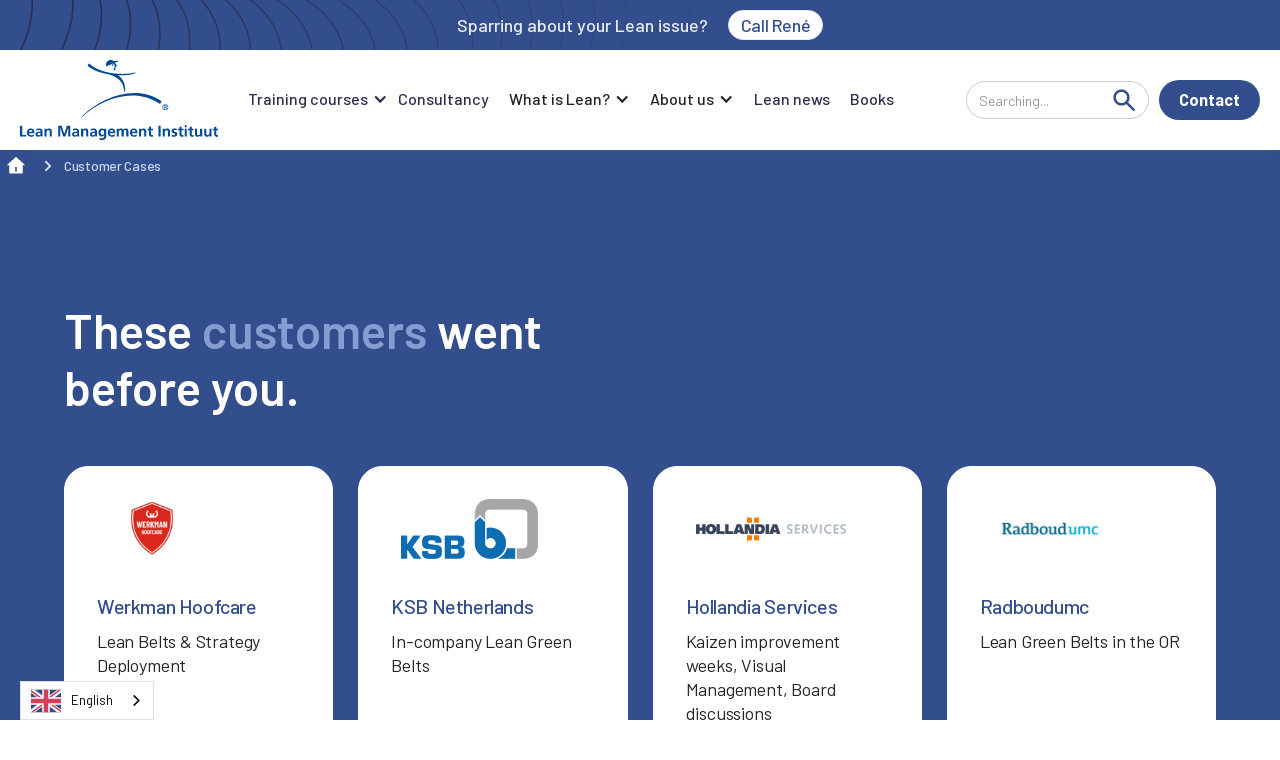

--- FILE ---
content_type: text/html
request_url: https://www.leaninstituut.nl/klantcases
body_size: 13409
content:
<!DOCTYPE html><!-- Last Published: Fri Dec 05 2025 07:16:18 GMT+0000 (Coordinated Universal Time) --><html data-wf-domain="www.leaninstituut.nl" data-wf-page="6336bb63002563202d36e370" data-wf-site="62c801cf574f000451c36c60" lang="nl"><head><meta charset="utf-8"/><title>Klantcases van Lean Management Instituut</title><meta content="Deze klanten gingen u voor. Lees hun verhaal en waarom zij hebben gekozen voor lean!" name="description"/><meta content="Klantcases van Lean Management Instituut" property="og:title"/><meta content="Deze klanten gingen u voor. Lees hun verhaal en waarom zij hebben gekozen voor lean!" property="og:description"/><meta content="https://cdn.prod.website-files.com/62c801cf574f000451c36c60/62f6525f836b25b0b2be0e44_LMI-logo-normal.svg" property="og:image"/><meta content="Klantcases van Lean Management Instituut" property="twitter:title"/><meta content="Deze klanten gingen u voor. Lees hun verhaal en waarom zij hebben gekozen voor lean!" property="twitter:description"/><meta content="https://cdn.prod.website-files.com/62c801cf574f000451c36c60/62f6525f836b25b0b2be0e44_LMI-logo-normal.svg" property="twitter:image"/><meta property="og:type" content="website"/><meta content="summary_large_image" name="twitter:card"/><meta content="width=device-width, initial-scale=1" name="viewport"/><meta content="6DrF5IYY3Bh_bfnYktZ57USBgE118sdEFcODPCYLPrg" name="google-site-verification"/><link href="https://cdn.prod.website-files.com/62c801cf574f000451c36c60/css/leanmi.shared.ecb78d351.min.css" rel="stylesheet" type="text/css"/><link href="https://fonts.googleapis.com" rel="preconnect"/><link href="https://fonts.gstatic.com" rel="preconnect" crossorigin="anonymous"/><script src="https://ajax.googleapis.com/ajax/libs/webfont/1.6.26/webfont.js" type="text/javascript"></script><script type="text/javascript">WebFont.load({  google: {    families: ["PT Sans:400,400italic,700,700italic","Barlow:100,100italic,200,200italic,300,300italic,regular,italic,500,500italic,600,600italic,700,700italic,800,800italic,900"]  }});</script><script type="text/javascript">!function(o,c){var n=c.documentElement,t=" w-mod-";n.className+=t+"js",("ontouchstart"in o||o.DocumentTouch&&c instanceof DocumentTouch)&&(n.className+=t+"touch")}(window,document);</script><link href="https://cdn.prod.website-files.com/62c801cf574f000451c36c60/62c8028cb73073320e064782_lmi-favicon.png" rel="shortcut icon" type="image/x-icon"/><link href="https://cdn.prod.website-files.com/62c801cf574f000451c36c60/62c8029540f95da034dd550b_lmi-webclip.png" rel="apple-touch-icon"/><link href="https://www.leaninstituut.nl/klantcases" rel="canonical"/><script src="https://www.google.com/recaptcha/api.js" async defer></script>


<!-- Google Tag Manager -->
<script>(function(w,d,s,l,i){w[l]=w[l]||[];w[l].push({'gtm.start':
new Date().getTime(),event:'gtm.js'});var f=d.getElementsByTagName(s)[0],
j=d.createElement(s),dl=l!='dataLayer'?'&l='+l:'';j.async=true;j.src=
'https://www.googletagmanager.com/gtm.js?id='+i+dl;f.parentNode.insertBefore(j,f);
})(window,document,'script','dataLayer','GTM-5TM4LB8');</script>
<!-- End Google Tag Manager -->


<script type='text/javascript' src='https://platform-api.sharethis.com/js/sharethis.js#property=63774d296fa502001965e951&product=sop' async='async'></script>

<!-- CSS SELECTION -->
<style> 
/* Selection */
::-moz-selection { /* Code for Firefox */
	  background: #334E8D;
		color: #FFFFFF; 
}
::selection {
	  background: #334E8D;
		color: #FFFFFF; 
}
</style>

<script id="jetboost-script" type="text/javascript"> window.JETBOOST_SITE_ID = "cl70afrvc003i0uulgjs0ei32"; (function(d) { var s = d.createElement("script"); s.src = "https://cdn.jetboost.io/jetboost.js"; s.async = 1; d.getElementsByTagName("head")[0].appendChild(s); })(document); </script>

<!-- [Attributes by Finsweet] CMS Slider -->
<script async src="https://cdn.jsdelivr.net/npm/@finsweet/attributes-cmsslider@1/cmsslider.js"></script>
<!-- [Attributes by Finsweet] CMS Nest -->
<script async src="https://cdn.jsdelivr.net/npm/@finsweet/attributes-cmsnest@1/cmsnest.js"></script>

<! --- WEGLOT --->
    

<link rel="alternate" hreflang="nl" href="https://www.leaninstituut.nl">
<link rel="alternate" hreflang="en" href="https://en.leaninstituut.nl">

    
<script type="text/javascript" src="https://cdn.weglot.com/weglot.min.js"></script>
<script>
    Weglot.initialize({
        api_key: 'wg_43e88c703aad6550bdf16a964f2be7a69'
    });
</script>



<!-- Finsweet Cookie Consent -->
<script async src="https://cdn.jsdelivr.net/npm/@finsweet/cookie-consent@1/fs-cc.js" fs-cc-mode="opt-in"></script>



<style>

button[type="submit"].loading,
input[type="submit"].loading {
  position: relative;
  pointer-events: none;
  opacity: 0.7;
}

button[type="submit"].loading::after,
input[type="submit"].loading::after {
  content: "";
  position: absolute;
  top: 50%;
  left: 50%;
  width: 18px;
  height: 18px;
  border: 2px solid #fff;
  border-top-color: transparent;
  border-radius: 50%;
  animation: spin 0.8s linear infinite;
  transform: translate(-50%, -50%);
}

@keyframes spin {
  to {
    transform: translate(-50%, -50%) rotate(360deg);
  }
}

</style></head><body><div class="navigation-full"><div class="banner"><div class="banner-content"><div class="banner-text">Sparren over jouw Lean vraagstuk?</div><a href="tel:+31650206438" class="badge w-button">Bel met René</a></div><div class="background-svg-placeholder w-embed"><style>
.banner {
    background-image: url(https://cdn.prod.website-files.com/61c3e95a0cc8872e0b7372f6/61c3ebd21a843108c37d8229_Wave%20Vector.svg);
    background-position: 0% 50%;
    background-size: auto;
    background-position: left;
    background-repeat: no-repeat;
</style></div></div><div data-collapse="medium" data-animation="default" data-duration="400" data-easing="ease" data-easing2="ease" role="banner" class="navigation w-nav"><div class="container-navigation"><div class="navigation-link-wrapper"><a href="/" class="brand w-nav-brand"><img src="https://cdn.prod.website-files.com/62c801cf574f000451c36c60/62f6525f836b25b0b2be0e44_LMI-logo-normal.svg" loading="lazy" alt="" class="logo-image"/></a><nav role="navigation" class="menu-wrap w-nav-menu"><div data-hover="false" data-delay="0" data-w-id="b6daa468-2a83-901e-3712-d1a08fbac5f1" class="dropdown w-dropdown"><div class="nav-toggle w-dropdown-toggle"><div>Opleidingen</div><div class="icon w-icon-dropdown-toggle"></div></div><nav class="dropdown-list w-dropdown-list"><div class="dropdown-wrapper"><div class="dropdown-container"><div class="w-layout-grid navigation-grid"><div id="w-node-_15fd7fd1-cf7a-1029-090d-910250323964-97ec03f9" class="column-01"><div class="navigation-title">Lean belt opleidingen</div><div class="lean__list--wrapper w-dyn-list"><div role="list" class="lean__list menu w-dyn-items"><div role="listitem" class="lean__item w-dyn-item"><a href="/lean-opleidingen/lean-yellow-belt" class="navigation-dropdown-link w-inline-block"><div class="navigation-link-content"><div><div class="link-title">Lean Yellow Belt</div></div></div></a></div><div role="listitem" class="lean__item w-dyn-item"><a href="/lean-opleidingen/lean-green-belt" class="navigation-dropdown-link w-inline-block"><div class="navigation-link-content"><div><div class="link-title">Lean Green Belt</div></div></div></a></div><div role="listitem" class="lean__item w-dyn-item"><a href="/lean-opleidingen/lean-black-belt" class="navigation-dropdown-link w-inline-block"><div class="navigation-link-content"><div><div class="link-title">Lean Black Belt</div></div></div></a></div><div role="listitem" class="lean__item w-dyn-item"><a href="/lean-opleidingen/lean-master-black-belt" class="navigation-dropdown-link w-inline-block"><div class="navigation-link-content"><div><div class="link-title">Lean Master Black Belt</div></div></div></a></div></div></div></div><div id="w-node-_15fd7fd1-cf7a-1029-090d-910250323971-97ec03f9" class="column-01"><div class="navigation-title">Masterclasses</div><div class="lean__list--wrapper w-dyn-list"><div role="list" class="lean__list menu w-dyn-items"><div role="listitem" class="lean__item w-dyn-item"><a href="/lean-opleidingen/lean-leiderschap-programma" class="navigation-dropdown-link w-inline-block"><div class="navigation-link-content"><div><div class="link-title">Lean Leiderschap Programma</div></div></div></a></div><div role="listitem" class="lean__item w-dyn-item"><a href="/lean-opleidingen/lean-leiderschap-masterclass" class="navigation-dropdown-link w-inline-block"><div class="navigation-link-content"><div><div class="link-title">Lean Leiderschap Masterclass</div></div></div></a></div><div role="listitem" class="lean__item w-dyn-item"><a href="/lean-opleidingen/strategy-deployment" class="navigation-dropdown-link w-inline-block"><div class="navigation-link-content"><div><div class="link-title">Strategy Deployment</div></div></div></a></div></div></div></div><div id="w-node-_15fd7fd1-cf7a-1029-090d-91025032397e-97ec03f9" class="column-01"><div class="navigation-title">Workshops</div><div class="lean__list--wrapper w-dyn-list"><div role="list" class="lean__list menu w-dyn-items"><div role="listitem" class="lean__item w-dyn-item"><a href="/lean-opleidingen/workshop-5s" class="navigation-dropdown-link w-inline-block"><div class="navigation-link-content"><div><div class="link-title">Workshop 5S</div></div></div></a></div><div role="listitem" class="lean__item w-dyn-item"><a href="/lean-opleidingen/workshop-kaizen" class="navigation-dropdown-link w-inline-block"><div class="navigation-link-content"><div><div class="link-title">Workshop Kaizen</div></div></div></a></div><div role="listitem" class="lean__item w-dyn-item"><a href="/lean-opleidingen/workshop-problem-solving" class="navigation-dropdown-link w-inline-block"><div class="navigation-link-content"><div><div class="link-title">Workshop Problem Solving</div></div></div></a></div></div></div></div><div id="w-node-_15fd7fd1-cf7a-1029-090d-91025032398b-97ec03f9" class="column-02"><div class="navigation-title">TYPE OPLEIDING</div><div class="type__list--wrapper w-dyn-list"><div role="list" class="type__list w-dyn-items"><div role="listitem" class="type__item w-dyn-item"><a href="/opleidingen-tag/lean-workshops" class="integration-link w-inline-block"><div class="integration-title-wrapper"><div style="background-color:hsla(53.18918918918918, 83.71%, 56.67%, 1.00)" class="integration-icon"></div><div class="link-title">Lean Workshops</div></div><img src="https://cdn.prod.website-files.com/61c3e95a0cc8872e0b7372f6/61c3fb301905041892905563_Arrow%20Right.svg" loading="lazy" alt="" class="navigation-arrow"/></a></div><div role="listitem" class="type__item w-dyn-item"><a href="/opleidingen-tag/lean-leiderschap-opleidingen" class="integration-link w-inline-block"><div class="integration-title-wrapper"><div style="background-color:hsla(218.27586206896552, 100.00%, 54.51%, 1.00)" class="integration-icon"></div><div class="link-title">Lean Leiderschap opleidingen</div></div><img src="https://cdn.prod.website-files.com/61c3e95a0cc8872e0b7372f6/61c3fb301905041892905563_Arrow%20Right.svg" loading="lazy" alt="" class="navigation-arrow"/></a></div><div role="listitem" class="type__item w-dyn-item"><a href="/opleidingen-tag/lean-belt-opleidingen" class="integration-link w-inline-block"><div class="integration-title-wrapper"><div style="background-color:hsla(191.36094674556216, 95.48%, 65.29%, 1.00)" class="integration-icon"></div><div class="link-title">Lean Belt opleidingen</div></div><img src="https://cdn.prod.website-files.com/61c3e95a0cc8872e0b7372f6/61c3fb301905041892905563_Arrow%20Right.svg" loading="lazy" alt="" class="navigation-arrow"/></a></div></div></div><a href="/lean-opleidingen" class="navigation__button w-inline-block"><div>Bekijk alle opleidingen</div><img src="https://cdn.prod.website-files.com/61c3e95a0cc8872e0b7372f6/61c3fb301905041892905563_Arrow%20Right.svg" loading="lazy" alt="" class="navigation-arrow"/></a><a href="/opleidingsagenda" class="navigation__button w-inline-block"><div>Bekijk opleidingsagenda</div><img src="https://cdn.prod.website-files.com/61c3e95a0cc8872e0b7372f6/61c3fb301905041892905563_Arrow%20Right.svg" loading="lazy" alt="" class="navigation-arrow"/></a></div></div></div></div></nav></div><a href="/advies" class="nav-link w-inline-block"><div class="nav-link-inner-text">Consultancy</div></a><div data-hover="false" data-delay="0" class="nav-link w-dropdown"><div class="dropdown-toggle w-dropdown-toggle"><div class="icon w-icon-dropdown-toggle"></div><div>Wat is Lean?</div></div><nav class="nav-link-dropdown w-dropdown-list"><a href="https://www.leaninstituut.nl/blog/wat-is-lean" class="nav-link-dropdownlink w-dropdown-link">Wat is Lean?</a><a href="/veelgestelde-vragen" class="nav-link-dropdownlink w-dropdown-link">Veelgestelde vragen</a><a href="/lean-lexicon" class="nav-link-dropdownlink w-dropdown-link">Lean Lexicon</a><a href="/downloads" class="nav-link-dropdownlink w-dropdown-link">Downloads</a></nav></div><div data-hover="false" data-delay="0" class="nav-link w-dropdown"><div class="dropdown-toggle w-dropdown-toggle"><div class="icon w-icon-dropdown-toggle"></div><div>Over ons</div></div><nav class="nav-link-dropdown w-dropdown-list"><a href="/over-lean-management-instituut" class="nav-link-dropdownlink w-dropdown-link">Over ons</a><a href="/team" class="nav-link-dropdownlink w-dropdown-link">Ons Team</a><a href="/lean-global-network" class="nav-link-dropdownlink w-dropdown-link">Lean Global Network</a><a href="/werken-bij-lmi" class="nav-link-dropdownlink w-dropdown-link">Vacatures</a><a href="/klantcases" aria-current="page" class="nav-link-dropdownlink w-dropdown-link w--current">Klantcases</a></nav></div><a href="/blog" class="nav-link w-inline-block"><div class="nav-link-inner-text">Actueel</div></a><a href="/lean-boeken" class="nav-link w-inline-block"><div class="nav-link-inner-text">Boeken</div></a><form action="/search" class="navbar__search--wrapper mobile w-form"><input class="navbar__search--field mobile w-input" maxlength="256" name="query" placeholder="Zoeken..." type="search" id="search" required=""/><input type="submit" class="navbar__search--button w-button" value=""/></form></nav><form action="/search" class="navbar__search--wrapper w-form"><input class="navbar__search--field w-input" maxlength="256" name="query" placeholder="Zoeken..." type="search" id="search" required=""/><input type="submit" class="navbar__search--button w-button" value=""/></form></div><div class="navigation-button-wrapper"><a href="/contact" class="navbar__button w-button">Contact</a><div class="menu-button w-nav-button"><div class="w-icon-nav-menu"></div></div></div></div></div><div class="cookies"><div id="consentPopup" fs-cc="banner" class="fs-cookie-popup"><div class="cookie-tag">You&#x27;re in control</div><p class="cookie-paragraph">Deze website gebruikt cookies. Cookies zorgen niet alleen voor een beter gebruiksgemak, maar geven ons ook de mogelijkheid om jou beter te leren kennen. Als je de aanbevolen cookies aanvaardt, kunnen wij jouw surfervaring optimaliseren dankzij de info die je met ons deelt. De keuze is volledig aan jou.<br/></p><div id="w-node-_7b21a07f-ca3b-b503-2aff-40e506be03f7-97ec03f9" class="button-wrapper w-clearfix"><a fs-cc="allow" id="w-node-_7b21a07f-ca3b-b503-2aff-40e506be03f8-97ec03f9" href="#" class="button-4 accept w-button">Accepteren</a><a fs-cc="deny" id="w-node-_7b21a07f-ca3b-b503-2aff-40e506be03fa-97ec03f9" href="#" class="button-4 deny w-button">Afwijzen</a><a fs-cc="open-preferences" id="w-node-_7b21a07f-ca3b-b503-2aff-40e506be03fc-97ec03f9" href="#" class="preferences-link">Voorkeuren</a></div></div><div fs-cc="preferences" class="fs-preferences-manager-wrapper"><div class="preferences-container"><div class="privacy-title">Voorkeuren</div><p class="paragraph-2">Privacy is belangrijk voor ons, dus u heeft de mogelijkheid om bepaalde soorten opslag uit te schakelen die mogelijk niet noodzakelijk zijn voor de basiswerking van de website. Het blokkeren van categorieën kan uw ervaring op de website beïnvloeden. <a href="https://www.osano.com/legal/cookies" target="_blank" class="link-privacy">Meer informatie.</a><br/></p><a fs-cc="allow" href="#" class="button-4 w-button">Accepteren</a><a fs-cc="close" href="#" class="close-button w-inline-block"><img loading="lazy" src="https://cdn.prod.website-files.com/62c801cf574f000451c36c60/66755d763d7a76a90d01cb9b_np_close_25798_27313D.svg" alt="" class="image"/></a><div class="consents-form w-form"><form id="email-form" name="email-form" data-name="Email Form" method="get" class="w-clearfix" data-wf-page-id="6336bb63002563202d36e370" data-wf-element-id="7b21a07f-ca3b-b503-2aff-40e506be040c"><div class="grid-2"><div class="text-div"><label for="name" class="cookie-tag">Essentieel</label><p class="paragraph-2">Deze items zijn vereist om de basisfunctionaliteit van de website mogelijk te maken.<br/></p></div><p id="w-node-_7b21a07f-ca3b-b503-2aff-40e506be0414-97ec03f9" class="paragraph-2 bold">Altijd actief<br/></p></div><div class="grid-2"><div class="text-div"><label for="name" class="cookie-tag">Personalisatie</label><p class="paragraph-2">Deze items stellen de website in staat om keuzes die je maakt (zoals je gebruikersnaam, taal of de regio waarin je je bevindt) te onthouden en verbeterde, meer persoonlijke functies te bieden.<br/></p></div><label id="w-node-_7b21a07f-ca3b-b503-2aff-40e506be041e-97ec03f9" class="w-checkbox"><div class="w-checkbox-input w-checkbox-input--inputType-custom checkbox-2"></div><input type="checkbox" name="checkbox-3" id="checkbox-3" data-name="Checkbox 3" fs-cc-checkbox="personalization" style="opacity:0;position:absolute;z-index:-1"/><span class="checkbox-label w-form-label" for="checkbox-3"></span></label></div><div fs-cc-checkbox="analytics" class="grid-2"><div class="text-div"><label for="name" class="cookie-tag">Analytics</label><p class="paragraph-2">Deze items helpen de websitebeheerder om te begrijpen hoe zijn website presteert, hoe bezoekers met de site omgaan en of er mogelijk technische problemen zijn.<br/></p></div><label id="w-node-_7b21a07f-ca3b-b503-2aff-40e506be0428-97ec03f9" class="w-checkbox"><div class="w-checkbox-input w-checkbox-input--inputType-custom checkbox-2"></div><input type="checkbox" name="checkbox-3" id="checkbox-3" data-name="Checkbox 3" fs-cc-checkbox="analytics" style="opacity:0;position:absolute;z-index:-1"/><span class="checkbox-label w-form-label" for="checkbox-3"></span></label></div><div fs-cc-checkbox="analytics" class="grid-2"><div class="text-div"><label for="name" class="cookie-tag">Marketing</label><p class="paragraph-2">Deze items worden gebruikt om advertenties te leveren die relevanter zijn voor jou en je interesses.4o<br/></p></div><label id="w-node-_2607c38a-99b7-14ef-1bfc-802e768af739-97ec03f9" class="w-checkbox"><div class="w-checkbox-input w-checkbox-input--inputType-custom checkbox-2"></div><input type="checkbox" name="checkbox-3" id="checkbox-3" data-name="Checkbox 3" fs-cc-checkbox="marketing" style="opacity:0;position:absolute;z-index:-1"/><span class="checkbox-label w-form-label" for="checkbox-3"></span></label></div><input type="submit" data-wait="Please wait..." fs-cc="deny" class="button-4 deny w-button" value="Alle cookies afwijzen"/><input type="submit" data-wait="Please wait..." fs-cc="submit" class="button-4 field-wrapper-2 w-button" value="Voorkeuren opslaan"/></form><div class="w-form-done"><div>Thank you! Your submission has been received!</div></div><div class="w-form-fail"><div>Oops! Something went wrong while submitting the form.</div></div></div></div></div><div fs-cc="manager" class="fs-manager-opener"><img fs-cc="open-preferences" loading="lazy" alt="" src="https://cdn.prod.website-files.com/62c801cf574f000451c36c60/66755d763d7a76a90d01cb5d_np_cookie_80793_FFFFFF.svg"/></div></div></div><div class="breadcrumbs"><div class="container__breadcrumbs"><a href="/" class="breadcrumbs__home w-inline-block"><div class="breadcrumb-home-svg w-embed"><svg width="24" height="24" viewBox="0 0 24 24" fill="none" xmlns="http://www.w3.org/2000/svg">
<path d="M18.6668 18.6668C18.6668 18.8878 18.579 19.0997 18.4228 19.256C18.2665 19.4123 18.0545 19.5001 17.8335 19.5001H6.16683C5.94582 19.5001 5.73385 19.4123 5.57757 19.256C5.42129 19.0997 5.3335 18.8878 5.3335 18.6668V11.1668H2.8335L11.4393 3.34343C11.5928 3.20383 11.7927 3.12646 12.0002 3.12646C12.2076 3.12646 12.4076 3.20383 12.561 3.34343L21.1668 11.1668H18.6668V18.6668ZM11.1668 12.8334V17.8334H12.8335V12.8334H11.1668Z" fill="currentColor"/>
</svg></div></a><div class="breadcrumbs__seperator w-embed"><svg width="32" height="32" viewBox="0 0 32 32" fill="none" xmlns="http://www.w3.org/2000/svg">
<path d="M16.9766 16.0001L12.8516 11.8751L14.0299 10.6968L19.3332 16.0001L14.0299 21.3034L12.8516 20.1251L16.9766 16.0001Z" fill="currentColor"/>
</svg></div><a href="/klantcases" aria-current="page" class="breadcrumb__link w-inline-block w--current"><div>Klantcases</div></a></div></div><div class="feature__section"><div class="container"><div class="feature-header"><div class="feature-header-block"><h4 class="h4-heading">Deze <span class="span-blue">klanten</span> gingen u voor.</h4></div></div><div class="cases__list--wrapper w-dyn-list"><div role="list" class="cases__list w-dyn-items"><div role="listitem" class="cases__item w-dyn-item"><a href="/klantcases/werkman-hoofcare" class="feature-card w-inline-block"><div class="feature-icon"><img alt="" loading="lazy" src="https://cdn.prod.website-files.com/62c8350f125ac186e6897712/6927f88c3cfd0cc2fba86d9e_Werkman%20Hoofcare.jpg" sizes="(max-width: 479px) 60vw, (max-width: 767px) 30vw, (max-width: 991px) 150px, 15vw" srcset="https://cdn.prod.website-files.com/62c8350f125ac186e6897712/6927f88c3cfd0cc2fba86d9e_Werkman%20Hoofcare-p-500.jpg 500w, https://cdn.prod.website-files.com/62c8350f125ac186e6897712/6927f88c3cfd0cc2fba86d9e_Werkman%20Hoofcare-p-800.jpg 800w, https://cdn.prod.website-files.com/62c8350f125ac186e6897712/6927f88c3cfd0cc2fba86d9e_Werkman%20Hoofcare-p-1080.jpg 1080w, https://cdn.prod.website-files.com/62c8350f125ac186e6897712/6927f88c3cfd0cc2fba86d9e_Werkman%20Hoofcare-p-1600.jpg 1600w, https://cdn.prod.website-files.com/62c8350f125ac186e6897712/6927f88c3cfd0cc2fba86d9e_Werkman%20Hoofcare.jpg 1920w" class="cases__logo"/></div><div class="margin-bottom-08 text-weight-medium"><div class="paragraph-large">Werkman Hoofcare</div></div><div class="paragraph-small">Lean Belts &amp; Strategy Deployment</div><div class="feature-shape"></div></a></div><div role="listitem" class="cases__item w-dyn-item"><a href="/klantcases/ksb-nederland" class="feature-card w-inline-block"><div class="feature-icon"><img alt="" loading="lazy" src="https://cdn.prod.website-files.com/62c8350f125ac186e6897712/684aa25fc160f58321bfda85_Ksblogo.png" sizes="(max-width: 479px) 60vw, (max-width: 767px) 30vw, (max-width: 991px) 150px, 15vw" srcset="https://cdn.prod.website-files.com/62c8350f125ac186e6897712/684aa25fc160f58321bfda85_Ksblogo-p-500.png 500w, https://cdn.prod.website-files.com/62c8350f125ac186e6897712/684aa25fc160f58321bfda85_Ksblogo.png 800w" class="cases__logo"/></div><div class="margin-bottom-08 text-weight-medium"><div class="paragraph-large">KSB Nederland</div></div><div class="paragraph-small">In-company Lean Green Belts</div><div class="feature-shape"></div></a></div><div role="listitem" class="cases__item w-dyn-item"><a href="/klantcases/hollandia-services" class="feature-card w-inline-block"><div class="feature-icon"><img alt="" loading="lazy" src="https://cdn.prod.website-files.com/62c8350f125ac186e6897712/665dca2a3d97f337d9a63511_Logo_Hollandia-Services_2018.png" class="cases__logo"/></div><div class="margin-bottom-08 text-weight-medium"><div class="paragraph-large">Hollandia Services</div></div><div class="paragraph-small">Kaizen verbeterweken, Visueel Management, Bordbesprekingen</div><div class="feature-shape"></div></a></div><div role="listitem" class="cases__item w-dyn-item"><a href="/klantcases/radboudumc" class="feature-card w-inline-block"><div class="feature-icon"><img alt="" loading="lazy" src="https://cdn.prod.website-files.com/62c8350f125ac186e6897712/6927f5e639a9752fd0f82831_Radboudumc.jpg" sizes="(max-width: 479px) 60vw, (max-width: 767px) 30vw, (max-width: 991px) 150px, 15vw" srcset="https://cdn.prod.website-files.com/62c8350f125ac186e6897712/6927f5e639a9752fd0f82831_Radboudumc-p-500.jpg 500w, https://cdn.prod.website-files.com/62c8350f125ac186e6897712/6927f5e639a9752fd0f82831_Radboudumc-p-800.jpg 800w, https://cdn.prod.website-files.com/62c8350f125ac186e6897712/6927f5e639a9752fd0f82831_Radboudumc-p-1080.jpg 1080w, https://cdn.prod.website-files.com/62c8350f125ac186e6897712/6927f5e639a9752fd0f82831_Radboudumc.jpg 1290w" class="cases__logo"/></div><div class="margin-bottom-08 text-weight-medium"><div class="paragraph-large">Radboudumc</div></div><div class="paragraph-small">Lean Green Belts op de OK</div><div class="feature-shape"></div></a></div><div role="listitem" class="cases__item w-dyn-item"><a href="/klantcases/borgesius" class="feature-card w-inline-block"><div class="feature-icon"><img alt="" loading="lazy" src="https://cdn.prod.website-files.com/62c8350f125ac186e6897712/665dc1fae2a3f4f5ece5a47a_bakkerij_borgesius_logo_social.png" class="cases__logo"/></div><div class="margin-bottom-08 text-weight-medium"><div class="paragraph-large">Borgesius</div></div><div class="paragraph-small">Leiderschapstraining, Lean Belts, Daily Management Systeem</div><div class="feature-shape"></div></a></div><div role="listitem" class="cases__item w-dyn-item"><a href="/klantcases/e-on" class="feature-card w-inline-block"><div class="feature-icon"><img alt="" loading="lazy" src="https://cdn.prod.website-files.com/62c8350f125ac186e6897712/63075beae27e7ee512f7faeb_E.ON%20logo.jpg" sizes="(max-width: 479px) 60vw, (max-width: 767px) 30vw, (max-width: 991px) 150px, 15vw" srcset="https://cdn.prod.website-files.com/62c8350f125ac186e6897712/63075beae27e7ee512f7faeb_E.ON%20logo-p-500.jpg 500w, https://cdn.prod.website-files.com/62c8350f125ac186e6897712/63075beae27e7ee512f7faeb_E.ON%20logo.jpg 800w" class="cases__logo"/></div><div class="margin-bottom-08 text-weight-medium"><div class="paragraph-large">E.ON</div></div><div class="paragraph-small">Opleiden en certificeren bij E.ON</div><div class="feature-shape"></div></a></div><div role="listitem" class="cases__item w-dyn-item"><a href="/klantcases/waternet" class="feature-card w-inline-block"><div class="feature-icon"><img alt="" loading="lazy" src="https://cdn.prod.website-files.com/62c8350f125ac186e6897712/63c6a58866690ed413d839db_logo_waternet-blauw.jpg" sizes="(max-width: 479px) 60vw, (max-width: 767px) 30vw, (max-width: 991px) 150px, 15vw" srcset="https://cdn.prod.website-files.com/62c8350f125ac186e6897712/63c6a58866690ed413d839db_logo_waternet-blauw-p-500.jpg 500w, https://cdn.prod.website-files.com/62c8350f125ac186e6897712/63c6a58866690ed413d839db_logo_waternet-blauw-p-800.jpg 800w, https://cdn.prod.website-files.com/62c8350f125ac186e6897712/63c6a58866690ed413d839db_logo_waternet-blauw-p-1080.jpg 1080w, https://cdn.prod.website-files.com/62c8350f125ac186e6897712/63c6a58866690ed413d839db_logo_waternet-blauw-p-1600.jpg 1600w, https://cdn.prod.website-files.com/62c8350f125ac186e6897712/63c6a58866690ed413d839db_logo_waternet-blauw.jpg 1804w" class="cases__logo"/></div><div class="margin-bottom-08 text-weight-medium"><div class="paragraph-large">Waternet</div></div><div class="paragraph-small">Lean Belt opleidingen en certificeringen</div><div class="feature-shape"></div></a></div><div role="listitem" class="cases__item w-dyn-item"><a href="/klantcases/tata-steel" class="feature-card w-inline-block"><div class="feature-icon"><img alt="" loading="lazy" src="https://cdn.prod.website-files.com/62c8350f125ac186e6897712/636df727c22f7c3ed0743a47_tata%20steel.png" sizes="(max-width: 479px) 60vw, (max-width: 767px) 30vw, (max-width: 991px) 150px, 15vw" srcset="https://cdn.prod.website-files.com/62c8350f125ac186e6897712/636df727c22f7c3ed0743a47_tata%20steel-p-500.png 500w, https://cdn.prod.website-files.com/62c8350f125ac186e6897712/636df727c22f7c3ed0743a47_tata%20steel-p-800.png 800w, https://cdn.prod.website-files.com/62c8350f125ac186e6897712/636df727c22f7c3ed0743a47_tata%20steel-p-1080.png 1080w, https://cdn.prod.website-files.com/62c8350f125ac186e6897712/636df727c22f7c3ed0743a47_tata%20steel-p-1600.png 1600w, https://cdn.prod.website-files.com/62c8350f125ac186e6897712/636df727c22f7c3ed0743a47_tata%20steel-p-2000.png 2000w, https://cdn.prod.website-files.com/62c8350f125ac186e6897712/636df727c22f7c3ed0743a47_tata%20steel.png 2352w" class="cases__logo"/></div><div class="margin-bottom-08 text-weight-medium"><div class="paragraph-large">Tata Steel</div></div><div class="paragraph-small">Value Stream Mapping en Kaizen verbeterweek</div><div class="feature-shape"></div></a></div><div role="listitem" class="cases__item w-dyn-item"><a href="/klantcases/kadaster" class="feature-card w-inline-block"><div class="feature-icon"><img alt="" loading="lazy" src="https://cdn.prod.website-files.com/62c8350f125ac186e6897712/630c92198382d015db98e260_Logo-kadaster.jpg" sizes="(max-width: 479px) 60vw, (max-width: 767px) 30vw, (max-width: 991px) 150px, 15vw" srcset="https://cdn.prod.website-files.com/62c8350f125ac186e6897712/630c92198382d015db98e260_Logo-kadaster-p-500.jpg 500w, https://cdn.prod.website-files.com/62c8350f125ac186e6897712/630c92198382d015db98e260_Logo-kadaster.jpg 700w" class="cases__logo"/></div><div class="margin-bottom-08 text-weight-medium"><div class="paragraph-large">Kadaster</div></div><div class="paragraph-small">Doorlooptijd reductie bij het Kadaster</div><div class="feature-shape"></div></a></div><div role="listitem" class="cases__item w-dyn-item"><a href="/klantcases/rijkswaterstaat" class="feature-card w-inline-block"><div class="feature-icon"><img alt="" loading="lazy" src="https://cdn.prod.website-files.com/62c8350f125ac186e6897712/637389cf9081ac70f62ba89b_rijkswaterstaat.png" sizes="(max-width: 479px) 60vw, (max-width: 767px) 30vw, (max-width: 991px) 150px, 15vw" srcset="https://cdn.prod.website-files.com/62c8350f125ac186e6897712/637389cf9081ac70f62ba89b_rijkswaterstaat-p-500.png 500w, https://cdn.prod.website-files.com/62c8350f125ac186e6897712/637389cf9081ac70f62ba89b_rijkswaterstaat-p-800.png 800w, https://cdn.prod.website-files.com/62c8350f125ac186e6897712/637389cf9081ac70f62ba89b_rijkswaterstaat-p-1080.png 1080w, https://cdn.prod.website-files.com/62c8350f125ac186e6897712/637389cf9081ac70f62ba89b_rijkswaterstaat-p-1600.png 1600w, https://cdn.prod.website-files.com/62c8350f125ac186e6897712/637389cf9081ac70f62ba89b_rijkswaterstaat.png 1628w" class="cases__logo"/></div><div class="margin-bottom-08 text-weight-medium"><div class="paragraph-large">Rijkswaterstaat</div></div><div class="paragraph-small">Lean projecten bij Rijkswaterstaat</div><div class="feature-shape"></div></a></div><div role="listitem" class="cases__item w-dyn-item"><a href="/klantcases/rijksvastgoedbedrijf" class="feature-card w-inline-block"><div class="feature-icon"><img alt="" loading="lazy" src="https://cdn.prod.website-files.com/62c8350f125ac186e6897712/63738a09e0146ac603701ae2_Logo_rijksvastgoedbedrijf.svg.png" sizes="(max-width: 479px) 60vw, (max-width: 767px) 30vw, (max-width: 991px) 150px, 15vw" srcset="https://cdn.prod.website-files.com/62c8350f125ac186e6897712/63738a09e0146ac603701ae2_Logo_rijksvastgoedbedrijf.svg-p-500.png 500w, https://cdn.prod.website-files.com/62c8350f125ac186e6897712/63738a09e0146ac603701ae2_Logo_rijksvastgoedbedrijf.svg-p-800.png 800w, https://cdn.prod.website-files.com/62c8350f125ac186e6897712/63738a09e0146ac603701ae2_Logo_rijksvastgoedbedrijf.svg-p-1080.png 1080w, https://cdn.prod.website-files.com/62c8350f125ac186e6897712/63738a09e0146ac603701ae2_Logo_rijksvastgoedbedrijf.svg.png 1280w" class="cases__logo"/></div><div class="margin-bottom-08 text-weight-medium"><div class="paragraph-large">Rijksvastgoedbedrijf</div></div><div class="paragraph-small">Strategy Deployment, Kaizen verbeterweek, Lean Belts</div><div class="feature-shape"></div></a></div><div role="listitem" class="cases__item w-dyn-item"><a href="/klantcases/rentex" class="feature-card w-inline-block"><div class="feature-icon"><img alt="" loading="lazy" src="https://cdn.prod.website-files.com/62c8350f125ac186e6897712/630c84084b0e2a714e8e0cad_Rentex%20logo.jpg" sizes="(max-width: 479px) 60vw, (max-width: 767px) 30vw, (max-width: 991px) 150px, 15vw" srcset="https://cdn.prod.website-files.com/62c8350f125ac186e6897712/630c84084b0e2a714e8e0cad_Rentex%20logo-p-500.jpg 500w, https://cdn.prod.website-files.com/62c8350f125ac186e6897712/630c84084b0e2a714e8e0cad_Rentex%20logo.jpg 800w" class="cases__logo"/></div><div class="margin-bottom-08 text-weight-medium"><div class="paragraph-large">Rentex</div></div><div class="paragraph-small">Glenday Sieve en VSM bij Rentex</div><div class="feature-shape"></div></a></div><div role="listitem" class="cases__item w-dyn-item"><a href="/klantcases/ilias-solutions" class="feature-card w-inline-block"><div class="feature-icon"><img alt="" loading="lazy" src="https://cdn.prod.website-files.com/62c8350f125ac186e6897712/630cad3957d42b30695aeb13_ILIAS%20Logo.jpg" sizes="(max-width: 479px) 60vw, (max-width: 767px) 30vw, (max-width: 991px) 150px, 15vw" srcset="https://cdn.prod.website-files.com/62c8350f125ac186e6897712/630cad3957d42b30695aeb13_ILIAS%20Logo-p-500.jpg 500w, https://cdn.prod.website-files.com/62c8350f125ac186e6897712/630cad3957d42b30695aeb13_ILIAS%20Logo.jpg 800w" class="cases__logo"/></div><div class="margin-bottom-08 text-weight-medium"><div class="paragraph-large">ILIAS Solutions</div></div><div class="paragraph-small">Ondersteuning directie ILIAS Solutions tijdens overname.</div><div class="feature-shape"></div></a></div><div role="listitem" class="cases__item w-dyn-item"><a href="/klantcases/vgz" class="feature-card w-inline-block"><div class="feature-icon"><img alt="" loading="lazy" src="https://cdn.prod.website-files.com/62c8350f125ac186e6897712/63075ea985a49b4d406b8274_VGZ%20logo.jpg" sizes="(max-width: 479px) 60vw, (max-width: 767px) 30vw, (max-width: 991px) 150px, 15vw" srcset="https://cdn.prod.website-files.com/62c8350f125ac186e6897712/63075ea985a49b4d406b8274_VGZ%20logo-p-500.jpg 500w, https://cdn.prod.website-files.com/62c8350f125ac186e6897712/63075ea985a49b4d406b8274_VGZ%20logo.jpg 800w" class="cases__logo"/></div><div class="margin-bottom-08 text-weight-medium"><div class="paragraph-large">VGZ</div></div><div class="paragraph-small">Operationeel management bij VGZ</div><div class="feature-shape"></div></a></div><div role="listitem" class="cases__item w-dyn-item"><a href="/klantcases/alliade" class="feature-card w-inline-block"><div class="feature-icon"><img alt="" loading="lazy" src="https://cdn.prod.website-files.com/62c8350f125ac186e6897712/63739c141dd02cdba0980586_alliade-logo.jpg" sizes="(max-width: 479px) 60vw, (max-width: 767px) 30vw, (max-width: 991px) 150px, 15vw" srcset="https://cdn.prod.website-files.com/62c8350f125ac186e6897712/63739c141dd02cdba0980586_alliade-logo-p-500.jpg 500w, https://cdn.prod.website-files.com/62c8350f125ac186e6897712/63739c141dd02cdba0980586_alliade-logo-p-800.jpg 800w, https://cdn.prod.website-files.com/62c8350f125ac186e6897712/63739c141dd02cdba0980586_alliade-logo-p-1080.jpg 1080w, https://cdn.prod.website-files.com/62c8350f125ac186e6897712/63739c141dd02cdba0980586_alliade-logo.jpg 1181w" class="cases__logo"/></div><div class="margin-bottom-08 text-weight-medium"><div class="paragraph-large">Alliade</div></div><div class="paragraph-small">Logistieke processen Lean maken</div><div class="feature-shape"></div></a></div><div role="listitem" class="cases__item w-dyn-item"><a href="/klantcases/respect-zorg" class="feature-card w-inline-block"><div class="feature-icon"><img alt="" loading="lazy" src="https://cdn.prod.website-files.com/62c8350f125ac186e6897712/63739bb71dd02c6a6797c5bd_respect.png" class="cases__logo"/></div><div class="margin-bottom-08 text-weight-medium"><div class="paragraph-large">Respect zorg</div></div><div class="paragraph-small">Lean bij respect ouderenzorg</div><div class="feature-shape"></div></a></div><div role="listitem" class="cases__item w-dyn-item"><a href="/klantcases/umcg" class="feature-card w-inline-block"><div class="feature-icon"><img alt="" loading="lazy" src="https://cdn.prod.website-files.com/62c8350f125ac186e6897712/62c8383e136500ec52f74347_logo-umcg-200x98.png" class="cases__logo"/></div><div class="margin-bottom-08 text-weight-medium"><div class="paragraph-large">UMCG</div></div><div class="paragraph-small">Het logistieke centrum van het UMCG werkt al vele jaren met Lean. </div><div class="feature-shape"></div></a></div><div role="listitem" class="cases__item w-dyn-item"><a href="/klantcases/erasmus-mc" class="feature-card w-inline-block"><div class="feature-icon"><img alt="" loading="lazy" src="https://cdn.prod.website-files.com/62c8350f125ac186e6897712/62c838319998edcc0ea3ad5f_logo-erasmus-mc-200x84.png" class="cases__logo"/></div><div class="margin-bottom-08 text-weight-medium"><div class="paragraph-large">Erasmus MC</div></div><div class="paragraph-small">Lean Waves bij het Erasmus MC</div><div class="feature-shape"></div></a></div><div role="listitem" class="cases__item w-dyn-item"><a href="/klantcases/miele-alliade" class="feature-card w-inline-block"><div class="feature-icon"><img alt="" loading="lazy" src="https://cdn.prod.website-files.com/62c8350f125ac186e6897712/62c83530eeab2645c780dfa5_logo-miele-200x77.png" class="cases__logo"/></div><div class="margin-bottom-08 text-weight-medium"><div class="paragraph-large">Miele/Alliade</div></div><div class="paragraph-small">Optimalisatie wasproces</div><div class="feature-shape"></div></a></div><div role="listitem" class="cases__item w-dyn-item"><a href="/klantcases/gemeente-zuidplas" class="feature-card w-inline-block"><div class="feature-icon"><img alt="" loading="lazy" src="https://cdn.prod.website-files.com/62c8350f125ac186e6897712/6373880044b1abc9b8274149_gemeente%20zuidplas.png" class="cases__logo"/></div><div class="margin-bottom-08 text-weight-medium"><div class="paragraph-large">Gemeente Zuidplas</div></div><div class="paragraph-small">Beleidsketen optimalisatie</div><div class="feature-shape"></div></a></div><div role="listitem" class="cases__item w-dyn-item"><a href="/klantcases/royal-flora-holland" class="feature-card w-inline-block"><div class="feature-icon"><img alt="" loading="lazy" src="https://cdn.prod.website-files.com/62c8350f125ac186e6897712/630cb3cf02b76d5870b09eee_Royal_FloraHolland_Logo.svg.jpg" sizes="(max-width: 479px) 60vw, (max-width: 767px) 30vw, (max-width: 991px) 150px, 15vw" srcset="https://cdn.prod.website-files.com/62c8350f125ac186e6897712/630cb3cf02b76d5870b09eee_Royal_FloraHolland_Logo.svg-p-500.jpg 500w, https://cdn.prod.website-files.com/62c8350f125ac186e6897712/630cb3cf02b76d5870b09eee_Royal_FloraHolland_Logo.svg.jpg 800w" class="cases__logo"/></div><div class="margin-bottom-08 text-weight-medium"><div class="paragraph-large">Royal Flora Holland</div></div><div class="paragraph-small">Strategy Deployment en Obeya</div><div class="feature-shape"></div></a></div><div role="listitem" class="cases__item w-dyn-item"><a href="/klantcases/umcg-wasproces" class="feature-card w-inline-block"><div class="feature-icon"><img alt="" loading="lazy" src="https://cdn.prod.website-files.com/62c8350f125ac186e6897712/62c8383e136500ec52f74347_logo-umcg-200x98.png" class="cases__logo"/></div><div class="margin-bottom-08 text-weight-medium"><div class="paragraph-large">UMCG wasproces</div></div><div class="paragraph-small">Value Stream Mapping wasproces ziekenhuis</div><div class="feature-shape"></div></a></div><div role="listitem" class="cases__item w-dyn-item"><a href="/klantcases/smrt" class="feature-card w-inline-block"><div class="feature-icon"><img alt="" loading="lazy" src="https://cdn.prod.website-files.com/62c8350f125ac186e6897712/630eee721ba45aab98dabbb0_SMRT_Trains_Limited_Logo.png" sizes="(max-width: 479px) 60vw, (max-width: 767px) 30vw, (max-width: 991px) 150px, 15vw" srcset="https://cdn.prod.website-files.com/62c8350f125ac186e6897712/630eee721ba45aab98dabbb0_SMRT_Trains_Limited_Logo-p-500.png 500w, https://cdn.prod.website-files.com/62c8350f125ac186e6897712/630eee721ba45aab98dabbb0_SMRT_Trains_Limited_Logo-p-800.png 800w, https://cdn.prod.website-files.com/62c8350f125ac186e6897712/630eee721ba45aab98dabbb0_SMRT_Trains_Limited_Logo-p-1080.png 1080w, https://cdn.prod.website-files.com/62c8350f125ac186e6897712/630eee721ba45aab98dabbb0_SMRT_Trains_Limited_Logo-p-1600.png 1600w, https://cdn.prod.website-files.com/62c8350f125ac186e6897712/630eee721ba45aab98dabbb0_SMRT_Trains_Limited_Logo-p-2000.png 2000w, https://cdn.prod.website-files.com/62c8350f125ac186e6897712/630eee721ba45aab98dabbb0_SMRT_Trains_Limited_Logo-p-2600.png 2600w, https://cdn.prod.website-files.com/62c8350f125ac186e6897712/630eee721ba45aab98dabbb0_SMRT_Trains_Limited_Logo-p-3200.png 3200w, https://cdn.prod.website-files.com/62c8350f125ac186e6897712/630eee721ba45aab98dabbb0_SMRT_Trains_Limited_Logo.png 5000w" class="cases__logo"/></div><div class="margin-bottom-08 text-weight-medium"><div class="paragraph-large">SMRT</div></div><div class="paragraph-small">Lean studiereis best practises</div><div class="feature-shape"></div></a></div><div role="listitem" class="cases__item w-dyn-item"><a href="/klantcases/gemeente-breda" class="feature-card w-inline-block"><div class="feature-icon"><img alt="" loading="lazy" src="https://cdn.prod.website-files.com/62c8350f125ac186e6897712/6373880ce0146a4ee76d1518_gemeente%20breda.png" sizes="(max-width: 479px) 60vw, (max-width: 767px) 30vw, (max-width: 991px) 150px, 15vw" srcset="https://cdn.prod.website-files.com/62c8350f125ac186e6897712/6373880ce0146a4ee76d1518_gemeente%20breda-p-500.png 500w, https://cdn.prod.website-files.com/62c8350f125ac186e6897712/6373880ce0146a4ee76d1518_gemeente%20breda.png 1024w" class="cases__logo"/></div><div class="margin-bottom-08 text-weight-medium"><div class="paragraph-large">Gemeente Breda</div></div><div class="paragraph-small">Strategy deployment bij de gemeente Breda</div><div class="feature-shape"></div></a></div><div role="listitem" class="cases__item w-dyn-item"><a href="/klantcases/gemeente-rotterdam" class="feature-card w-inline-block"><div class="feature-icon"><img alt="" loading="lazy" src="https://cdn.prod.website-files.com/62c8350f125ac186e6897712/62c83527382f2626d77b4b8c_logo-gemeente-rotterdam-200x98.png" class="cases__logo"/></div><div class="margin-bottom-08 text-weight-medium"><div class="paragraph-large">Gemeente Rotterdam</div></div><div class="paragraph-small">Lean hacketon en belt opleidingen</div><div class="feature-shape"></div></a></div><div role="listitem" class="cases__item w-dyn-item"><a href="/klantcases/outdoor-life-group" class="feature-card w-inline-block"><div class="feature-icon"><img alt="" loading="lazy" src="https://cdn.prod.website-files.com/62c8350f125ac186e6897712/637373768ef75206653cecf7_OutdoorLifeGroup.png" class="cases__logo"/></div><div class="margin-bottom-08 text-weight-medium"><div class="paragraph-large">Outdoor Life Group</div></div><div class="paragraph-small">Het opzetten van een nieuwe Lean productielijn</div><div class="feature-shape"></div></a></div><div role="listitem" class="cases__item w-dyn-item"><a href="/klantcases/pietro-fiorentini" class="feature-card w-inline-block"><div class="feature-icon"><img alt="" loading="lazy" src="https://cdn.prod.website-files.com/62c8350f125ac186e6897712/630c886492a10822cf9fef25_pietro%20fiorentini%20logo.jpg" sizes="(max-width: 479px) 60vw, (max-width: 767px) 30vw, (max-width: 991px) 150px, 15vw" srcset="https://cdn.prod.website-files.com/62c8350f125ac186e6897712/630c886492a10822cf9fef25_pietro%20fiorentini%20logo-p-500.jpg 500w, https://cdn.prod.website-files.com/62c8350f125ac186e6897712/630c886492a10822cf9fef25_pietro%20fiorentini%20logo.jpg 800w" class="cases__logo"/></div><div class="margin-bottom-08 text-weight-medium"><div class="paragraph-large">Pietro Fiorentini</div></div><div class="paragraph-small">Lean Black Belt opleidingen</div><div class="feature-shape"></div></a></div><div role="listitem" class="cases__item w-dyn-item"><a href="/klantcases/deutz-a-g" class="feature-card w-inline-block"><div class="feature-icon"><img alt="" loading="lazy" src="https://cdn.prod.website-files.com/62c8350f125ac186e6897712/637373b567f90c9abaa1470d_deutz.jpg" sizes="(max-width: 479px) 60vw, (max-width: 767px) 30vw, (max-width: 991px) 150px, 15vw" srcset="https://cdn.prod.website-files.com/62c8350f125ac186e6897712/637373b567f90c9abaa1470d_deutz-p-500.jpg 500w, https://cdn.prod.website-files.com/62c8350f125ac186e6897712/637373b567f90c9abaa1470d_deutz.jpg 709w" class="cases__logo"/></div><div class="margin-bottom-08 text-weight-medium"><div class="paragraph-large">Deutz A/G</div></div><div class="paragraph-small">Lean opleidingen in de fabrieken</div><div class="feature-shape"></div></a></div><div role="listitem" class="cases__item w-dyn-item"><a href="/klantcases/miele" class="feature-card w-inline-block"><div class="feature-icon"><img alt="" loading="lazy" src="https://cdn.prod.website-files.com/62c8350f125ac186e6897712/62c83530eeab2645c780dfa5_logo-miele-200x77.png" class="cases__logo"/></div><div class="margin-bottom-08 text-weight-medium"><div class="paragraph-large">Miele</div></div><div class="paragraph-small">Continu verbetertraject in de hele organisatie</div><div class="feature-shape"></div></a></div><div role="listitem" class="cases__item w-dyn-item"><a href="/klantcases/volvo-cars-nederland" class="feature-card w-inline-block"><div class="feature-icon"><img alt="" loading="lazy" src="https://cdn.prod.website-files.com/62c8350f125ac186e6897712/63738c7a42f8d8016e2f0d20_Volvo-Iron-Mark-Black.svg.png" sizes="(max-width: 479px) 60vw, (max-width: 767px) 30vw, (max-width: 991px) 150px, 15vw" srcset="https://cdn.prod.website-files.com/62c8350f125ac186e6897712/63738c7a42f8d8016e2f0d20_Volvo-Iron-Mark-Black.svg-p-500.png 500w, https://cdn.prod.website-files.com/62c8350f125ac186e6897712/63738c7a42f8d8016e2f0d20_Volvo-Iron-Mark-Black.svg-p-800.png 800w, https://cdn.prod.website-files.com/62c8350f125ac186e6897712/63738c7a42f8d8016e2f0d20_Volvo-Iron-Mark-Black.svg.png 1200w" class="cases__logo"/></div><div class="margin-bottom-08 text-weight-medium"><div class="paragraph-large">Volvo cars Nederland</div></div><div class="paragraph-small">Van Lean boek naar Volvo Business System implementatie</div><div class="feature-shape"></div></a></div><div role="listitem" class="cases__item w-dyn-item"><a href="/klantcases/ikea-haarlem" class="feature-card w-inline-block"><div class="feature-icon"><img alt="" loading="lazy" src="https://cdn.prod.website-files.com/62c8350f125ac186e6897712/630c8ec6be638733ccfada7d_IKEA-Logo.jpg" sizes="(max-width: 479px) 60vw, (max-width: 767px) 30vw, (max-width: 991px) 150px, 15vw" srcset="https://cdn.prod.website-files.com/62c8350f125ac186e6897712/630c8ec6be638733ccfada7d_IKEA-Logo-p-500.jpg 500w, https://cdn.prod.website-files.com/62c8350f125ac186e6897712/630c8ec6be638733ccfada7d_IKEA-Logo.jpg 800w" class="cases__logo"/></div><div class="margin-bottom-08 text-weight-medium"><div class="paragraph-large">Ikea Haarlem</div></div><div class="paragraph-small">Lean Green Belt opleidingen </div><div class="feature-shape"></div></a></div><div role="listitem" class="cases__item w-dyn-item"><a href="/klantcases/ikea-nederland" class="feature-card w-inline-block"><div class="feature-icon"><img alt="" loading="lazy" src="https://cdn.prod.website-files.com/62c8350f125ac186e6897712/630c8ec6be638733ccfada7d_IKEA-Logo.jpg" sizes="(max-width: 479px) 60vw, (max-width: 767px) 30vw, (max-width: 991px) 150px, 15vw" srcset="https://cdn.prod.website-files.com/62c8350f125ac186e6897712/630c8ec6be638733ccfada7d_IKEA-Logo-p-500.jpg 500w, https://cdn.prod.website-files.com/62c8350f125ac186e6897712/630c8ec6be638733ccfada7d_IKEA-Logo.jpg 800w" class="cases__logo"/></div><div class="margin-bottom-08 text-weight-medium"><div class="paragraph-large">Ikea Nederland</div></div><div class="paragraph-small">Kaizen, Job Instructions, Job Method, Vaardighedenmatrix</div><div class="feature-shape"></div></a></div><div role="listitem" class="cases__item w-dyn-item"><a href="/klantcases/universitat-polytechnica-de-catalunya-upc" class="feature-card w-inline-block"><div class="feature-icon"><img alt="" loading="lazy" src="https://cdn.prod.website-files.com/62c8350f125ac186e6897712/630c8d08d76a6acf8c9acbc7_Logo_UPC_pillars.jpg" sizes="(max-width: 479px) 60vw, (max-width: 767px) 30vw, (max-width: 991px) 150px, 15vw" srcset="https://cdn.prod.website-files.com/62c8350f125ac186e6897712/630c8d08d76a6acf8c9acbc7_Logo_UPC_pillars-p-500.jpg 500w, https://cdn.prod.website-files.com/62c8350f125ac186e6897712/630c8d08d76a6acf8c9acbc7_Logo_UPC_pillars.jpg 800w" class="cases__logo"/></div><div class="margin-bottom-08 text-weight-medium"><div class="paragraph-large">Universitat Polytechnica de Catalunya (UPC)</div></div><div class="paragraph-small">Masterclasses en Lean Black Belt Practitioner Program</div><div class="feature-shape"></div></a></div><div role="listitem" class="cases__item w-dyn-item"><a href="/klantcases/nyenrode-business-universiteit-2" class="feature-card w-inline-block"><div class="feature-icon"><img alt="" loading="lazy" src="https://cdn.prod.website-files.com/62c8350f125ac186e6897712/63739b57e12da7a5db569e62_nyenrode-logo.jpg" sizes="(max-width: 479px) 60vw, (max-width: 767px) 30vw, (max-width: 991px) 150px, 15vw" srcset="https://cdn.prod.website-files.com/62c8350f125ac186e6897712/63739b57e12da7a5db569e62_nyenrode-logo-p-500.jpg 500w, https://cdn.prod.website-files.com/62c8350f125ac186e6897712/63739b57e12da7a5db569e62_nyenrode-logo.jpg 800w" class="cases__logo"/></div><div class="margin-bottom-08 text-weight-medium"><div class="paragraph-large">Nyenrode Business Universiteit</div></div><div class="paragraph-small">Optimaliseren wervings- en inschrijvingsproces</div><div class="feature-shape"></div></a></div><div role="listitem" class="cases__item w-dyn-item"><a href="/klantcases/nyenrode-business-universiteit" class="feature-card w-inline-block"><div class="feature-icon"><img alt="" loading="lazy" src="https://cdn.prod.website-files.com/62c8350f125ac186e6897712/63739b57e12da7a5db569e62_nyenrode-logo.jpg" sizes="(max-width: 479px) 60vw, (max-width: 767px) 30vw, (max-width: 991px) 150px, 15vw" srcset="https://cdn.prod.website-files.com/62c8350f125ac186e6897712/63739b57e12da7a5db569e62_nyenrode-logo-p-500.jpg 500w, https://cdn.prod.website-files.com/62c8350f125ac186e6897712/63739b57e12da7a5db569e62_nyenrode-logo.jpg 800w" class="cases__logo"/></div><div class="margin-bottom-08 text-weight-medium"><div class="paragraph-large">Nyenrode Business Universiteit</div></div><div class="paragraph-small">Strategische samenwerking Lean Management Instituut en Nyenrode</div><div class="feature-shape"></div></a></div><div role="listitem" class="cases__item w-dyn-item"><a href="/klantcases/avans-hogeschool" class="feature-card w-inline-block"><div class="feature-icon"><img alt="" loading="lazy" src="https://cdn.prod.website-files.com/62c8350f125ac186e6897712/630c8c762c540a1a37a85368_Avans%20Hogeschool%20logo.jpg" sizes="(max-width: 479px) 60vw, (max-width: 767px) 30vw, (max-width: 991px) 150px, 15vw" srcset="https://cdn.prod.website-files.com/62c8350f125ac186e6897712/630c8c762c540a1a37a85368_Avans%20Hogeschool%20logo-p-500.jpg 500w, https://cdn.prod.website-files.com/62c8350f125ac186e6897712/630c8c762c540a1a37a85368_Avans%20Hogeschool%20logo.jpg 800w" class="cases__logo"/></div><div class="margin-bottom-08 text-weight-medium"><div class="paragraph-large">Avans Hogeschool</div></div><div class="paragraph-small">Managing to Learn in de praktijk op Avans Hogeschool</div><div class="feature-shape"></div></a></div><div role="listitem" class="cases__item w-dyn-item"><a href="/klantcases/zaan-primair" class="feature-card w-inline-block"><div class="feature-icon"><img alt="" loading="lazy" src="https://cdn.prod.website-files.com/62c8350f125ac186e6897712/630c8a3a3e688a61863db7ec_ZaanPrimair-logo.jpg" sizes="(max-width: 479px) 60vw, (max-width: 767px) 30vw, (max-width: 991px) 150px, 15vw" srcset="https://cdn.prod.website-files.com/62c8350f125ac186e6897712/630c8a3a3e688a61863db7ec_ZaanPrimair-logo-p-500.jpg 500w, https://cdn.prod.website-files.com/62c8350f125ac186e6897712/630c8a3a3e688a61863db7ec_ZaanPrimair-logo.jpg 800w" class="cases__logo"/></div><div class="margin-bottom-08 text-weight-medium"><div class="paragraph-large">Zaan Primair</div></div><div class="paragraph-small">Werkdrukvermindering middels Lean verbetermanagement</div><div class="feature-shape"></div></a></div><div role="listitem" class="cases__item w-dyn-item"><a href="/klantcases/van-wijnen" class="feature-card w-inline-block"><div class="feature-icon"><img alt="" loading="lazy" src="https://cdn.prod.website-files.com/62c8350f125ac186e6897712/630759b80e4ad4cdf9f2b5dc_van%20Wijnen%20logo.jpg" sizes="(max-width: 479px) 60vw, (max-width: 767px) 30vw, (max-width: 991px) 150px, 15vw" srcset="https://cdn.prod.website-files.com/62c8350f125ac186e6897712/630759b80e4ad4cdf9f2b5dc_van%20Wijnen%20logo-p-500.jpg 500w, https://cdn.prod.website-files.com/62c8350f125ac186e6897712/630759b80e4ad4cdf9f2b5dc_van%20Wijnen%20logo.jpg 800w" class="cases__logo"/></div><div class="margin-bottom-08 text-weight-medium"><div class="paragraph-large">Van Wijnen</div></div><div class="paragraph-small">Lean Black Belt, visueel management en begeleiding verbetertrajecten</div><div class="feature-shape"></div></a></div><div role="listitem" class="cases__item w-dyn-item"><a href="/klantcases/dura-vermeer-bouw-hengelo" class="feature-card w-inline-block"><div class="feature-icon"><img alt="" loading="lazy" src="https://cdn.prod.website-files.com/62c8350f125ac186e6897712/62c83518ffe79fe12d7a964f_logo-dura-vermeer-200x42.png" class="cases__logo"/></div><div class="margin-bottom-08 text-weight-medium"><div class="paragraph-large">Dura Vermeer Bouw Hengelo</div></div><div class="paragraph-small">Begeleiding Obeya borden en bouwprojecten</div><div class="feature-shape"></div></a></div><div role="listitem" class="cases__item w-dyn-item"><a href="/klantcases/dura-vermeer-bouw-en-vastgoed" class="feature-card w-inline-block"><div class="feature-icon"><img alt="" loading="lazy" src="https://cdn.prod.website-files.com/62c8350f125ac186e6897712/62c83518ffe79fe12d7a964f_logo-dura-vermeer-200x42.png" class="cases__logo"/></div><div class="margin-bottom-08 text-weight-medium"><div class="paragraph-large">Dura Vermeer Bouw en Vastgoed</div></div><div class="paragraph-small">Lean sparring partner op strategisch directie niveau</div><div class="feature-shape"></div></a></div><div role="listitem" class="cases__item w-dyn-item"><a href="/klantcases/allerhande-keuken" class="feature-card w-inline-block"><div class="feature-icon"><img alt="" loading="lazy" src="https://cdn.prod.website-files.com/62c8350f125ac186e6897712/630c9f5457d42b06a64f801c_Allerhande_logo_05.jpg" class="cases__logo"/></div><div class="margin-bottom-08 text-weight-medium"><div class="paragraph-large">Allerhande Keuken</div></div><div class="paragraph-small">Ontwikkeling nieuwe Lean productielijn bij Allerhande Keuken</div><div class="feature-shape"></div></a></div><div role="listitem" class="cases__item w-dyn-item"><a href="/klantcases/bakker-barendrecht" class="feature-card w-inline-block"><div class="feature-icon"><img alt="" loading="lazy" src="https://cdn.prod.website-files.com/62c8350f125ac186e6897712/63073c70652595df4fce12af_323a3b66-0507-491b-afc6-c742dbd4c21a_Bakker_logo.jpg.jpg" sizes="(max-width: 479px) 60vw, (max-width: 767px) 30vw, (max-width: 991px) 150px, 15vw" srcset="https://cdn.prod.website-files.com/62c8350f125ac186e6897712/63073c70652595df4fce12af_323a3b66-0507-491b-afc6-c742dbd4c21a_Bakker_logo.jpg-p-500.jpg 500w, https://cdn.prod.website-files.com/62c8350f125ac186e6897712/63073c70652595df4fce12af_323a3b66-0507-491b-afc6-c742dbd4c21a_Bakker_logo.jpg.jpg 800w" class="cases__logo"/></div><div class="margin-bottom-08 text-weight-medium"><div class="paragraph-large">Bakker Barendrecht</div></div><div class="paragraph-small">Kaizen verbetertraject bij Bakker Barendrecht</div><div class="feature-shape"></div></a></div><div role="listitem" class="cases__item w-dyn-item"><a href="/klantcases/koninklijke-vezet" class="feature-card w-inline-block"><div class="feature-icon"><img alt="" loading="lazy" src="https://cdn.prod.website-files.com/62c8350f125ac186e6897712/630747f5a74e5767228441cc_Vezet%20logo.jpg" sizes="(max-width: 479px) 60vw, (max-width: 767px) 30vw, (max-width: 991px) 150px, 15vw" srcset="https://cdn.prod.website-files.com/62c8350f125ac186e6897712/630747f5a74e5767228441cc_Vezet%20logo-p-500.jpg 500w, https://cdn.prod.website-files.com/62c8350f125ac186e6897712/630747f5a74e5767228441cc_Vezet%20logo.jpg 800w" class="cases__logo"/></div><div class="margin-bottom-08 text-weight-medium"><div class="paragraph-large">Koninklijke Vezet</div></div><div class="paragraph-small">Belt opleidingen en begeleiding A3 verbeterprojecten bij Koninklijke Vezet</div><div class="feature-shape"></div></a></div></div></div></div></div><div class="footer"><div class="container"><div class="footer__grid"><div id="w-node-eaabb7a5-154b-5d73-b78f-0de298113b41-98113b3e" class="footer__column"><a id="w-node-eaabb7a5-154b-5d73-b78f-0de298113b42-98113b3e" href="#" class="footer__brand w-inline-block"><img src="https://cdn.prod.website-files.com/62c801cf574f000451c36c60/62fa219b943e1b2e3514c25e_lmi-logo-wit.svg" loading="lazy" alt="" class="footer__logo"/></a><div class="form-block w-form"><form name="wf-form-inschrijving-nieuwsbrief" data-name="inschrijving-nieuwsbrief" action="https://submit-form.com/e98gOVKS1" method="post" id="email-form" data-sitekey="6LdAuQAsAAAAAPHkLMhFjgc9oWlbQtoZ8dTZFvVn" class="newsletter-form is-footer" data-wf-page-id="6336bb63002563202d36e370" data-wf-element-id="cfdc3b10-d92b-c9c9-4fb7-8b1157eb5186"><h1 class="title-large-2 is-footer">Blijf op de hoogte!</h1><p class="cta-paragraph is-footer">Meld je aan voor onze nieuwsbrief</p><input class="text-field w-input" maxlength="256" name="email" data-name="email" placeholder="E-mailadres*" type="email" id="email-5" required=""/><input class="text-field w-input" maxlength="256" name="Voornaam" data-name="Voornaam" placeholder="Voornaam*" type="text" id="Voornaam-3" required=""/><input class="text-field w-input" maxlength="256" name="achternaam" data-name="achternaam" placeholder="Achternaam*" type="text" id="achternaam-5" required=""/><div data-sitekey="6LdAuQAsAAAAAPHkLMhFjgc9oWlbQtoZ8dTZFvVn" class="g-recaptcha"></div><input type="submit" data-wait="Even geduld..." class="submit-button w-button" value="Aanmelden"/></form><div class="success-message-4 w-form-done"><div>Bedankt voor je inschrijving</div></div><div class="w-form-fail"><div>Er ging iets fout, probeer het opnieuw.</div></div></div></div><div id="w-node-eaabb7a5-154b-5d73-b78f-0de298113b44-98113b3e" class="footer__column"><div class="footer__column--title">Opleidingen</div><div class="footer__list--wrapper w-dyn-list"><div role="list" class="footer__list w-dyn-items"><div role="listitem" class="footer__item w-dyn-item"><a href="/opleidingen-tag/lean-workshops" class="footer__link">Lean Workshops</a></div><div role="listitem" class="footer__item w-dyn-item"><a href="/opleidingen-tag/lean-leiderschap-opleidingen" class="footer__link">Lean Leiderschap opleidingen</a></div><div role="listitem" class="footer__item w-dyn-item"><a href="/opleidingen-tag/lean-belt-opleidingen" class="footer__link">Lean Belt opleidingen</a></div></div></div></div><div id="w-node-eaabb7a5-154b-5d73-b78f-0de298113b4f-98113b3e" class="footer__column"><div class="footer__column--title">Lean Management</div><a href="/advies" class="footer__link">Consultancy</a><a href="/lean-opleidingen" class="footer__link">Opleidingen &amp; workshops</a><a href="/voor-deelnemers" class="footer__link">Informatie voor deelnemers</a><a href="/certificering" class="footer__link">Certificering</a><a href="/opleidingsagenda" class="footer__link">Opleidingsagenda</a><a href="/branches" class="footer__link">Branches</a><a href="/klantcases" aria-current="page" class="footer__link w--current">Klantcases</a><a href="/team" class="footer__link">Team</a><a href="/lean-lexicon" class="footer__link">Lean Lexicon</a><a href="/veelgestelde-vragen" class="footer__link">Veelgestelde vragen (FAQ)</a><a href="/privacy-statement" class="footer__link">Privacy Statement</a><a href="/klacht" class="footer__link">Klachtenregeling</a><a href="/algemene-voorwaarden" class="footer__link">Algemene Voorwaarden</a></div></div><div class="footer__second--grid _3-grid"><div id="w-node-eaabb7a5-154b-5d73-b78f-0de298113b63-98113b3e" class="footer__column _3-grid"><div class="footer__column--title">Contact</div><p class="footer__paragraph">Stichting Lean Management Instituut<br/>Prins Hendriklaan 35<br/>3701 CL Zeist <br/></p></div><div id="w-node-eaabb7a5-154b-5d73-b78f-0de298113b6c-98113b3e" class="footer__column"><div class="footer__column--title">Gegevens</div><p class="footer__paragraph footer_link">Telefoon: <a href="tel:+31858769346" class="footer_paragraph-link">+31(0)85 876 93 46</a><br/>KvK Utrecht 30191378<br/>E-mail: <a href="mailto:info@leaninstituut.nl" class="footer_paragraph-link">info@leaninstituut.nl</a></p></div><div id="w-node-eaabb7a5-154b-5d73-b78f-0de298113b77-98113b3e" class="footer__column social"><a href="https://www.facebook.com/leaninstituut/" target="_blank" class="social__link--block w-inline-block"><img src="https://cdn.prod.website-files.com/62c801cf574f000451c36c60/62fa232ce0ceedd5a9a5a69e_facebook-icon-white.svg" loading="lazy" alt="" class="social__icon"/><div class="social__label">Facebook</div></a><a href="https://www.linkedin.com/company/lean-management-instituut/" target="_blank" class="social__link--block w-inline-block"><img src="https://cdn.prod.website-files.com/62c801cf574f000451c36c60/62fa2334d42bad246a723a97_linkedin-icon-white.svg" loading="lazy" alt="" class="social__icon"/><div class="social__label">LinkedIn</div></a><a href="https://twitter.com/leaninstituut/" target="_blank" class="social__link--block w-inline-block"><img src="https://cdn.prod.website-files.com/62c801cf574f000451c36c60/685d4f8ade59a39c3a5cca96_nieuw-2023-twitter-logo-x-pictogramontwerp_1017-45418.avif" loading="lazy" alt="" class="social__icon"/><div class="social__label">X</div></a></div></div></div></div><script src="https://d3e54v103j8qbb.cloudfront.net/js/jquery-3.5.1.min.dc5e7f18c8.js?site=62c801cf574f000451c36c60" type="text/javascript" integrity="sha256-9/aliU8dGd2tb6OSsuzixeV4y/faTqgFtohetphbbj0=" crossorigin="anonymous"></script><script src="https://cdn.prod.website-files.com/62c801cf574f000451c36c60/js/leanmi.schunk.36b8fb49256177c8.js" type="text/javascript"></script><script src="https://cdn.prod.website-files.com/62c801cf574f000451c36c60/js/leanmi.schunk.8070a45d3b74f82e.js" type="text/javascript"></script><script src="https://cdn.prod.website-files.com/62c801cf574f000451c36c60/js/leanmi.61ab9178.9622485312d6be0d.js" type="text/javascript"></script><!-- Google Tag Manager (noscript) -->
<noscript><iframe src="https://www.googletagmanager.com/ns.html?id=GTM-5TM4LB8"
height="0" width="0" style="display:none;visibility:hidden"></iframe></noscript>
<!-- End Google Tag Manager (noscript) -->

<script src="https://unpkg.com/@formspark/formson"></script>

<script type="text/javascript">
  $('form[action^="https://submit-form.com"]').each(function (i, el) {
    var form = $(el);
    form.submit(function (e) {
      e.preventDefault();
      form = $(e.target);
      var action = form.attr("action");
      var data = Formson.toJSON(new FormData(e.target));
      $.ajax({
        url: action,
        method: "POST",
        data: JSON.stringify(data),
        dataType: "json",
        contentType: "application/json",
        success: function () {
          var parent = $(form.parent());
          parent.children("form").css("display", "none");
          parent.children(".w-form-done").css("display", "block");
        },
        error: function () {
          var parent = $(form.parent());
          parent.find(".w-form-fail").css("display", "block");
        },
      });
    });
  });
</script>


<! --- DATUM VERTALING SCRIPT --->

<script>
console.clear();
/* globals
  $
*/

const data = {
    months: {
        en: [
            'January', 'February', 'March', 'April', 'May', 'June',
            'July', 'August', 'September', 'October', 'November', 'December',
        ],
        local: [],
    },
    days: {
        en: [
            'Monday', 'Tuesday', 'Wednesday', 'Thursday', 'Friday', 'Saturday', 'Sunday',
        ],
        local: [],
    }
};

data.months.local = [
    'Januari', 'Februari', 'Maart', 'April', 'Mei', 'Juni',
    'Juli', 'Augustus', 'September', 'Oktober', 'November', 'December',
];
data.days.local = [
    'Maandag', 'Dinsdag', 'Woensdag', 'Donderdag', 'Vrijdag', 'Zaterdag', 'Zondag',
];

if (data.months.local.length !== 12) {
    console.error('Months are incorrect! Check your script.')
}
if (data.days.local.length !== 7) {
    console.error('Days are incorrect! Check your script.')
}

const shortenDaysMonths = daymonth => daymonth.substring(0, 3);
const convertToLocal = (daydate, whatToConvert) => {
    whatToConvert.each(function() {
        const theObject = $(this);
        let text = theObject.text();

        if (daydate === 'm' || daydate === 'month' || daydate === 'months') {
            for (let i = 0; i < data.months.en.length; i++) {
                text = text.replace(data.months.en[i], data.months.local[i])
                text = text.replace(shortenDaysMonths(data.months.en[i]), shortenDaysMonths(data.months.local[i]))
                theObject.text(text)
            }
        } else if (daydate === 'd' || daydate === 'day' || daydate === 'days') {
            for (let i = 0; i < data.days.en.length; i++) {
                text = text.replace(data.days.en[i], data.days.local[i])
                text = text.replace(shortenDaysMonths(data.days.en[i]), shortenDaysMonths(data.days.local[i]))
                theObject.text(text)
            }
        }
    });
};
</script>
   


 <script>
      const allDates = $('.dateclass');
      const allDays = $('.dayclass');

      convertToLocal('m', allDates);
      convertToLocal('d', allDays);
    </script>


<script>
document.addEventListener("submit", function (e) {
  const form = e.target;
  const button = form.querySelector('button[type="submit"], input[type="submit"]');

  if (button) {
    button.classList.add("loading");
    button.disabled = true;
  }

  // Optional: re-enable button after a few seconds (failsafe)
  setTimeout(() => {
    if (button) {
      button.classList.remove("loading");
      button.disabled = false;
    }
  }, 3000); // adjust as needed
}, true);
</script>


</body></html>

--- FILE ---
content_type: text/html
request_url: https://en.leaninstituut.nl/customer-cases
body_size: 12225
content:
<!DOCTYPE html><!-- Last Published: Fri Dec 05 2025 07:16:18 GMT+0000 (Coordinated Universal Time) --><html data-wf-domain="en.leaninstituut.nl" data-wf-page="6336bb63002563202d36e370" data-wf-site="62c801cf574f000451c36c60" lang="en" data-wg-translated="en"><head><meta charset="utf-8"><title>Customer cases from Lean Management Institute</title><meta content="These customers went before you. Read their stories and why they chose lean!" name="description"><meta content="Customer cases from Lean Management Institute" property="og:title"><meta content="These customers went before you. Read their stories and why they chose lean!" property="og:description"><meta content="https://cdn.prod.website-files.com/62c801cf574f000451c36c60/62f6525f836b25b0b2be0e44_LMI-logo-normal.svg" property="og:image"><meta content="Customer cases from Lean Management Institute" property="twitter:title"><meta content="These customers went before you. Read their stories and why they chose lean!" property="twitter:description"><meta content="https://cdn.prod.website-files.com/62c801cf574f000451c36c60/62f6525f836b25b0b2be0e44_LMI-logo-normal.svg" property="twitter:image"><meta property="og:type" content="website"><meta content="summary_large_image" name="twitter:card"><meta content="width=device-width, initial-scale=1" name="viewport"><meta content="6DrF5IYY3Bh_bfnYktZ57USBgE118sdEFcODPCYLPrg" name="google-site-verification"><link href="https://cdn.prod.website-files.com/62c801cf574f000451c36c60/css/leanmi.shared.ecb78d351.min.css" rel="stylesheet" type="text/css"><link href="https://fonts.googleapis.com" rel="preconnect"><link href="https://fonts.gstatic.com" rel="preconnect" crossorigin="anonymous"><script src="https://ajax.googleapis.com/ajax/libs/webfont/1.6.26/webfont.js" type="text/javascript"></script><script type="text/javascript">WebFont.load({  google: {    families: ["PT Sans:400,400italic,700,700italic","Barlow:100,100italic,200,200italic,300,300italic,regular,italic,500,500italic,600,600italic,700,700italic,800,800italic,900"]  }});</script><script type="text/javascript">!function(o,c){var n=c.documentElement,t=" w-mod-";n.className+=t+"js",("ontouchstart"in o||o.DocumentTouch&&c instanceof DocumentTouch)&&(n.className+=t+"touch")}(window,document);</script><link href="https://cdn.prod.website-files.com/62c801cf574f000451c36c60/62c8028cb73073320e064782_lmi-favicon.png" rel="shortcut icon" type="image/x-icon"><link href="https://cdn.prod.website-files.com/62c801cf574f000451c36c60/62c8029540f95da034dd550b_lmi-webclip.png" rel="apple-touch-icon"><link href="https://en.leaninstituut.nl/customer-cases" rel="canonical"><script src="https://www.google.com/recaptcha/api.js" async="" defer=""></script>


<!-- Google Tag Manager -->
<script>(function(w,d,s,l,i){w[l]=w[l]||[];w[l].push({'gtm.start':
new Date().getTime(),event:'gtm.js'});var f=d.getElementsByTagName(s)[0],
j=d.createElement(s),dl=l!='dataLayer'?'&l='+l:'';j.async=true;j.src=
'https://www.googletagmanager.com/gtm.js?id='+i+dl;f.parentNode.insertBefore(j,f);
})(window,document,'script','dataLayer','GTM-5TM4LB8');</script>
<!-- End Google Tag Manager -->


<script type="text/javascript" src="https://platform-api.sharethis.com/js/sharethis.js#property=63774d296fa502001965e951&product=sop" async="async"></script>

<!-- CSS SELECTION -->
<style> 
/* Selection */
::-moz-selection { /* Code for Firefox */
	  background: #334E8D;
		color: #FFFFFF; 
}
::selection {
	  background: #334E8D;
		color: #FFFFFF; 
}
</style>

<script id="jetboost-script" type="text/javascript"> window.JETBOOST_SITE_ID = "cl70afrvc003i0uulgjs0ei32"; (function(d) { var s = d.createElement("script"); s.src = "https://cdn.jetboost.io/jetboost.js"; s.async = 1; d.getElementsByTagName("head")[0].appendChild(s); })(document); </script>

<!-- [Attributes by Finsweet] CMS Slider -->
<script async="" src="https://cdn.jsdelivr.net/npm/@finsweet/attributes-cmsslider@1/cmsslider.js"></script>
<!-- [Attributes by Finsweet] CMS Nest -->
<script async="" src="https://cdn.jsdelivr.net/npm/@finsweet/attributes-cmsnest@1/cmsnest.js"></script>

<! --- WEGLOT --->
    




    
<script type="application/json" id="weglot-data">{"allLanguageUrls":{"nl":"https://www.leaninstituut.nl/klantcases","en":"https://en.leaninstituut.nl/customer-cases"},"originalCanonicalUrl":"https://www.leaninstituut.nl/klantcases","originalPath":"/klantcases","settings":{"auto_switch":true,"auto_switch_fallback":null,"category":9,"custom_settings":{"button_style":{"with_name":true,"full_name":true,"is_dropdown":true,"with_flags":true,"flag_type":"rectangle_mat","custom_css":""},"switchers":[],"translate_search":false,"loading_bar":true,"hide_switcher":false,"translate_images":false,"subdomain":false,"wait_transition":true,"dynamic":""},"deleted_at":null,"dynamics":[],"excluded_blocks":[],"excluded_paths":[{"excluded_languages":["en"],"language_button_displayed":false,"type":"CONTAIN","value":"blog"}],"external_enabled":false,"host":"www.leaninstituut.nl","is_dns_set":false,"is_https":true,"language_from":"nl","language_from_custom_flag":null,"language_from_custom_name":null,"languages":[{"connect_host_destination":{"is_dns_set":true,"created_on_aws":1674601355,"host":"en.leaninstituut.nl"},"custom_code":null,"custom_flag":null,"custom_local_name":null,"custom_name":null,"enabled":true,"language_to":"en"}],"media_enabled":false,"page_views_enabled":false,"technology_id":13,"technology_name":"Webflow","translation_engine":3,"url_type":"SUBDOMAIN","versions":{"translation":1756450336,"slugTranslation":1687854894}}}</script>
<script type="text/javascript" src="https://cdn.weglot.com/weglot.min.js"></script>
<script>
    Weglot.initialize({
        api_key: 'wg_43e88c703aad6550bdf16a964f2be7a69'
    });
</script>



<!-- Finsweet Cookie Consent -->
<script async="" src="https://cdn.jsdelivr.net/npm/@finsweet/cookie-consent@1/fs-cc.js" fs-cc-mode="opt-in"></script>



<style>

button[type="submit"].loading,
input[type="submit"].loading {
  position: relative;
  pointer-events: none;
  opacity: 0.7;
}

button[type="submit"].loading::after,
input[type="submit"].loading::after {
  content: "";
  position: absolute;
  top: 50%;
  left: 50%;
  width: 18px;
  height: 18px;
  border: 2px solid #fff;
  border-top-color: transparent;
  border-radius: 50%;
  animation: spin 0.8s linear infinite;
  transform: translate(-50%, -50%);
}

@keyframes spin {
  to {
    transform: translate(-50%, -50%) rotate(360deg);
  }
}

</style><link href="https://www.leaninstituut.nl/klantcases" hreflang="nl" rel="alternate"><link href="https://en.leaninstituut.nl/customer-cases" hreflang="en" rel="alternate"></head><body><div class="navigation-full"><div class="banner"><div class="banner-content"><div class="banner-text">Sparring about your Lean issue?</div><a href="tel:+31650206438" class="badge w-button">Call René</a></div><div class="background-svg-placeholder w-embed"><style>
.banner {
    background-image: url(https://cdn.prod.website-files.com/61c3e95a0cc8872e0b7372f6/61c3ebd21a843108c37d8229_Wave%20Vector.svg);
    background-position: 0% 50%;
    background-size: auto;
    background-position: left;
    background-repeat: no-repeat;
</style></div></div><div data-collapse="medium" data-animation="default" data-duration="400" data-easing="ease" data-easing2="ease" role="banner" class="navigation w-nav"><div class="container-navigation"><div class="navigation-link-wrapper"><a href="/" class="brand w-nav-brand"><img src="https://cdn.prod.website-files.com/62c801cf574f000451c36c60/62f6525f836b25b0b2be0e44_LMI-logo-normal.svg" loading="lazy" alt="" class="logo-image"></a><nav role="navigation" class="menu-wrap w-nav-menu"><div data-hover="false" data-delay="0" data-w-id="b6daa468-2a83-901e-3712-d1a08fbac5f1" class="dropdown w-dropdown"><div class="nav-toggle w-dropdown-toggle"><div>Training courses</div><div class="icon w-icon-dropdown-toggle"></div></div><nav class="dropdown-list w-dropdown-list"><div class="dropdown-wrapper"><div class="dropdown-container"><div class="w-layout-grid navigation-grid"><div id="w-node-_15fd7fd1-cf7a-1029-090d-910250323964-97ec03f9" class="column-01"><div class="navigation-title">Lean call courses</div><div class="lean__list--wrapper w-dyn-list"><div role="list" class="lean__list menu w-dyn-items"><div role="listitem" class="lean__item w-dyn-item"><a href="/lean-training/lean-yellow-belt" class="navigation-dropdown-link w-inline-block"><div class="navigation-link-content"><div><div class="link-title">Lean Yellow Belt</div></div></div></a></div><div role="listitem" class="lean__item w-dyn-item"><a href="/lean-training/lean-green-belt" class="navigation-dropdown-link w-inline-block"><div class="navigation-link-content"><div><div class="link-title">Lean Green Belt</div></div></div></a></div><div role="listitem" class="lean__item w-dyn-item"><a href="/lean-training/lean-black-belt" class="navigation-dropdown-link w-inline-block"><div class="navigation-link-content"><div><div class="link-title">Lean Black Belt</div></div></div></a></div><div role="listitem" class="lean__item w-dyn-item"><a href="/lean-training/lean-master-black-belt" class="navigation-dropdown-link w-inline-block"><div class="navigation-link-content"><div><div class="link-title">Lean Master Black Belt</div></div></div></a></div></div></div></div><div id="w-node-_15fd7fd1-cf7a-1029-090d-910250323971-97ec03f9" class="column-01"><div class="navigation-title">Master classes</div><div class="lean__list--wrapper w-dyn-list"><div role="list" class="lean__list menu w-dyn-items"><div role="listitem" class="lean__item w-dyn-item"><a href="/lean-training/lean-leadership-program" class="navigation-dropdown-link w-inline-block"><div class="navigation-link-content"><div><div class="link-title">Lean Leadership Program</div></div></div></a></div><div role="listitem" class="lean__item w-dyn-item"><a href="/lean-training/lean-leadership-master-class" class="navigation-dropdown-link w-inline-block"><div class="navigation-link-content"><div><div class="link-title">Lean Leadership Masterclass</div></div></div></a></div><div role="listitem" class="lean__item w-dyn-item"><a href="/lean-training/strategy-deployment" class="navigation-dropdown-link w-inline-block"><div class="navigation-link-content"><div><div class="link-title">Strategy Deployment</div></div></div></a></div></div></div></div><div id="w-node-_15fd7fd1-cf7a-1029-090d-91025032397e-97ec03f9" class="column-01"><div class="navigation-title">Workshops</div><div class="lean__list--wrapper w-dyn-list"><div role="list" class="lean__list menu w-dyn-items"><div role="listitem" class="lean__item w-dyn-item"><a href="/lean-training/workshop-5s" class="navigation-dropdown-link w-inline-block"><div class="navigation-link-content"><div><div class="link-title">Workshop 5S</div></div></div></a></div><div role="listitem" class="lean__item w-dyn-item"><a href="/lean-training/workshop-kaizen" class="navigation-dropdown-link w-inline-block"><div class="navigation-link-content"><div><div class="link-title">Kaizen Workshop</div></div></div></a></div><div role="listitem" class="lean__item w-dyn-item"><a href="/lean-training/problem-solving-workshop" class="navigation-dropdown-link w-inline-block"><div class="navigation-link-content"><div><div class="link-title">Problem Solving Workshop</div></div></div></a></div></div></div></div><div id="w-node-_15fd7fd1-cf7a-1029-090d-91025032398b-97ec03f9" class="column-02"><div class="navigation-title">TYPE OF TRAINING</div><div class="type__list--wrapper w-dyn-list"><div role="list" class="type__list w-dyn-items"><div role="listitem" class="type__item w-dyn-item"><a href="/training-tag/lean-workshops" class="integration-link w-inline-block"><div class="integration-title-wrapper"><div style="background-color:hsla(53.18918918918918, 83.71%, 56.67%, 1.00)" class="integration-icon"></div><div class="link-title">Lean Workshops</div></div><img src="https://cdn.prod.website-files.com/61c3e95a0cc8872e0b7372f6/61c3fb301905041892905563_Arrow%20Right.svg" loading="lazy" alt="" class="navigation-arrow"></a></div><div role="listitem" class="type__item w-dyn-item"><a href="/training-tag/lean-leiderschap-opleidingen" class="integration-link w-inline-block"><div class="integration-title-wrapper"><div style="background-color:hsla(218.27586206896552, 100.00%, 54.51%, 1.00)" class="integration-icon"></div><div class="link-title">Lean Leadership training courses</div></div><img src="https://cdn.prod.website-files.com/61c3e95a0cc8872e0b7372f6/61c3fb301905041892905563_Arrow%20Right.svg" loading="lazy" alt="" class="navigation-arrow"></a></div><div role="listitem" class="type__item w-dyn-item"><a href="/training-tag/lean-belt-opleidingen" class="integration-link w-inline-block"><div class="integration-title-wrapper"><div style="background-color:hsla(191.36094674556216, 95.48%, 65.29%, 1.00)" class="integration-icon"></div><div class="link-title">Lean Belt training courses</div></div><img src="https://cdn.prod.website-files.com/61c3e95a0cc8872e0b7372f6/61c3fb301905041892905563_Arrow%20Right.svg" loading="lazy" alt="" class="navigation-arrow"></a></div></div></div><a href="/lean-training" class="navigation__button w-inline-block"><div>View all courses</div><img src="https://cdn.prod.website-files.com/61c3e95a0cc8872e0b7372f6/61c3fb301905041892905563_Arrow%20Right.svg" loading="lazy" alt="" class="navigation-arrow"></a><a href="/training-agenda" class="navigation__button w-inline-block"><div>View training course calendar</div><img src="https://cdn.prod.website-files.com/61c3e95a0cc8872e0b7372f6/61c3fb301905041892905563_Arrow%20Right.svg" loading="lazy" alt="" class="navigation-arrow"></a></div></div></div></div></nav></div><a href="/consultancy" class="nav-link w-inline-block"><div class="nav-link-inner-text">Consultancy</div></a><div data-hover="false" data-delay="0" class="nav-link w-dropdown"><div class="dropdown-toggle w-dropdown-toggle"><div class="icon w-icon-dropdown-toggle"></div><div>What is Lean?</div></div><nav class="nav-link-dropdown w-dropdown-list"><a href="https://www.leaninstituut.nl/blog/wat-is-lean" class="nav-link-dropdownlink w-dropdown-link">What is Lean?</a><a href="/frequently-asked-questions" class="nav-link-dropdownlink w-dropdown-link">Frequently Asked Questions</a><a href="/lean-lexicon" class="nav-link-dropdownlink w-dropdown-link">Lean Lexicon</a><a href="/downloads" class="nav-link-dropdownlink w-dropdown-link">Downloads</a></nav></div><div data-hover="false" data-delay="0" class="nav-link w-dropdown"><div class="dropdown-toggle w-dropdown-toggle"><div class="icon w-icon-dropdown-toggle"></div><div>About us</div></div><nav class="nav-link-dropdown w-dropdown-list"><a href="/about-lean-management-institute" class="nav-link-dropdownlink w-dropdown-link">About Us</a><a href="/team" class="nav-link-dropdownlink w-dropdown-link">The team</a><a href="/lean-global-network" class="nav-link-dropdownlink w-dropdown-link">Lean Global Network</a><a href="/working-at-lmi" class="nav-link-dropdownlink w-dropdown-link">Vacancies</a><a href="/customer-cases" aria-current="page" class="nav-link-dropdownlink w-dropdown-link w--current">Customer Cases</a></nav></div><a href="/blog" class="nav-link w-inline-block"><div class="nav-link-inner-text">Lean news</div></a><a href="/lean-books" class="nav-link w-inline-block"><div class="nav-link-inner-text">Books</div></a><form action="/search" class="navbar__search--wrapper mobile w-form"><input class="navbar__search--field mobile w-input" maxlength="256" name="query" placeholder="Searching..." type="search" id="search" required=""><input type="submit" class="navbar__search--button w-button" value=""></form></nav><form action="/search" class="navbar__search--wrapper w-form"><input class="navbar__search--field w-input" maxlength="256" name="query" placeholder="Searching..." type="search" id="search" required=""><input type="submit" class="navbar__search--button w-button" value=""></form></div><div class="navigation-button-wrapper"><a href="/contact" class="navbar__button w-button">Contact</a><div class="menu-button w-nav-button"><div class="w-icon-nav-menu"></div></div></div></div></div><div class="cookies"><div id="consentPopup" fs-cc="banner" class="fs-cookie-popup"><div class="cookie-tag">You&#039;re in control</div><p class="cookie-paragraph">This website uses cookies. Cookies not only provide a better user experience, but also allow us to get to know you better. If you accept the recommended cookies, we can optimize your browsing experience thanks to the info you share with us. The choice is entirely up to you.<br></p><div id="w-node-_7b21a07f-ca3b-b503-2aff-40e506be03f7-97ec03f9" class="button-wrapper w-clearfix"><a fs-cc="allow" id="w-node-_7b21a07f-ca3b-b503-2aff-40e506be03f8-97ec03f9" href="#" class="button-4 accept w-button">Accept</a><a fs-cc="deny" id="w-node-_7b21a07f-ca3b-b503-2aff-40e506be03fa-97ec03f9" href="#" class="button-4 deny w-button">Reject</a><a fs-cc="open-preferences" id="w-node-_7b21a07f-ca3b-b503-2aff-40e506be03fc-97ec03f9" href="#" class="preferences-link">Preferences</a></div></div><div fs-cc="preferences" class="fs-preferences-manager-wrapper"><div class="preferences-container"><div class="privacy-title">Preferences</div><p class="paragraph-2">Privacy is important to us, so you have the ability to disable certain types of storage that may not be necessary for basic website operation. Blocking categories may affect your experience on the Web site. <a href="https://www.osano.com/legal/cookies" target="_blank" class="link-privacy">Learn more.</a><br/></p><a fs-cc="allow" href="#" class="button-4 w-button">Accept</a><a fs-cc="close" href="#" class="close-button w-inline-block"><img loading="lazy" src="https://cdn.prod.website-files.com/62c801cf574f000451c36c60/66755d763d7a76a90d01cb9b_np_close_25798_27313D.svg" alt="" class="image"></a><div class="consents-form w-form"><form id="email-form" name="email-form" data-name="Email Form" method="get" class="w-clearfix" data-wf-page-id="6336bb63002563202d36e370" data-wf-element-id="7b21a07f-ca3b-b503-2aff-40e506be040c"><div class="grid-2"><div class="text-div"><label for="name" class="cookie-tag">Essential</label><p class="paragraph-2">These items are required to enable basic website functionality.<br></p></div><p id="w-node-_7b21a07f-ca3b-b503-2aff-40e506be0414-97ec03f9" class="paragraph-2 bold">Always active<br></p></div><div class="grid-2"><div class="text-div"><label for="name" class="cookie-tag">Personalization</label><p class="paragraph-2">These items enable the website to remember choices you make (such as your username, language or the region you are in) and provide enhanced, more personalized features.<br></p></div><label id="w-node-_7b21a07f-ca3b-b503-2aff-40e506be041e-97ec03f9" class="w-checkbox"><div class="w-checkbox-input w-checkbox-input--inputType-custom checkbox-2"></div><input type="checkbox" name="checkbox-3" id="checkbox-3" data-name="Checkbox 3" fs-cc-checkbox="personalization" style="opacity:0;position:absolute;z-index:-1"><span class="checkbox-label w-form-label" for="checkbox-3"></span></label></div><div fs-cc-checkbox="analytics" class="grid-2"><div class="text-div"><label for="name" class="cookie-tag">Analytics</label><p class="paragraph-2">These items help the Web site administrator understand how his Web site is performing, how visitors are interacting with the site and whether there may be technical problems.<br></p></div><label id="w-node-_7b21a07f-ca3b-b503-2aff-40e506be0428-97ec03f9" class="w-checkbox"><div class="w-checkbox-input w-checkbox-input--inputType-custom checkbox-2"></div><input type="checkbox" name="checkbox-3" id="checkbox-3" data-name="Checkbox 3" fs-cc-checkbox="analytics" style="opacity:0;position:absolute;z-index:-1"><span class="checkbox-label w-form-label" for="checkbox-3"></span></label></div><div fs-cc-checkbox="analytics" class="grid-2"><div class="text-div"><label for="name" class="cookie-tag">Marketing</label><p class="paragraph-2">These items are used to deliver ads that are more relevant to you and your interests.4o<br></p></div><label id="w-node-_2607c38a-99b7-14ef-1bfc-802e768af739-97ec03f9" class="w-checkbox"><div class="w-checkbox-input w-checkbox-input--inputType-custom checkbox-2"></div><input type="checkbox" name="checkbox-3" id="checkbox-3" data-name="Checkbox 3" fs-cc-checkbox="marketing" style="opacity:0;position:absolute;z-index:-1"><span class="checkbox-label w-form-label" for="checkbox-3"></span></label></div><input type="submit" data-wait="Please wait..." fs-cc="deny" class="button-4 deny w-button" value="Reject all cookies"><input type="submit" data-wait="Please wait..." fs-cc="submit" class="button-4 field-wrapper-2 w-button" value="Save preferences"></form><div class="w-form-done"><div>Thank you! Your submission has been received!</div></div><div class="w-form-fail"><div>Oops! Something went wrong while submitting the form.</div></div></div></div></div><div fs-cc="manager" class="fs-manager-opener"><img fs-cc="open-preferences" loading="lazy" alt="" src="https://cdn.prod.website-files.com/62c801cf574f000451c36c60/66755d763d7a76a90d01cb5d_np_cookie_80793_FFFFFF.svg"></div></div></div><div class="breadcrumbs"><div class="container__breadcrumbs"><a href="/" class="breadcrumbs__home w-inline-block"><div class="breadcrumb-home-svg w-embed"><svg width="24" height="24" viewBox="0 0 24 24" fill="none" xmlns="http://www.w3.org/2000/svg">
<path d="M18.6668 18.6668C18.6668 18.8878 18.579 19.0997 18.4228 19.256C18.2665 19.4123 18.0545 19.5001 17.8335 19.5001H6.16683C5.94582 19.5001 5.73385 19.4123 5.57757 19.256C5.42129 19.0997 5.3335 18.8878 5.3335 18.6668V11.1668H2.8335L11.4393 3.34343C11.5928 3.20383 11.7927 3.12646 12.0002 3.12646C12.2076 3.12646 12.4076 3.20383 12.561 3.34343L21.1668 11.1668H18.6668V18.6668ZM11.1668 12.8334V17.8334H12.8335V12.8334H11.1668Z" fill="currentColor"></path>
</svg></div></a><div class="breadcrumbs__seperator w-embed"><svg width="32" height="32" viewBox="0 0 32 32" fill="none" xmlns="http://www.w3.org/2000/svg">
<path d="M16.9766 16.0001L12.8516 11.8751L14.0299 10.6968L19.3332 16.0001L14.0299 21.3034L12.8516 20.1251L16.9766 16.0001Z" fill="currentColor"></path>
</svg></div><a href="/customer-cases" aria-current="page" class="breadcrumb__link w-inline-block w--current"><div>Customer Cases</div></a></div></div><div class="feature__section"><div class="container"><div class="feature-header"><div class="feature-header-block"><h4 class="h4-heading">These <span class="span-blue">customers</span> went before you.</h4></div></div><div class="cases__list--wrapper w-dyn-list"><div role="list" class="cases__list w-dyn-items"><div role="listitem" class="cases__item w-dyn-item"><a href="/customer-cases/werkman-hoofcare" class="feature-card w-inline-block"><div class="feature-icon"><img alt="" loading="lazy" src="https://cdn.prod.website-files.com/62c8350f125ac186e6897712/6927f88c3cfd0cc2fba86d9e_Werkman%20Hoofcare.jpg" sizes="(max-width: 479px) 60vw, (max-width: 767px) 30vw, (max-width: 991px) 150px, 15vw" srcset="https://cdn.prod.website-files.com/62c8350f125ac186e6897712/6927f88c3cfd0cc2fba86d9e_Werkman%20Hoofcare-p-500.jpg 500w, https://cdn.prod.website-files.com/62c8350f125ac186e6897712/6927f88c3cfd0cc2fba86d9e_Werkman%20Hoofcare-p-800.jpg 800w, https://cdn.prod.website-files.com/62c8350f125ac186e6897712/6927f88c3cfd0cc2fba86d9e_Werkman%20Hoofcare-p-1080.jpg 1080w, https://cdn.prod.website-files.com/62c8350f125ac186e6897712/6927f88c3cfd0cc2fba86d9e_Werkman%20Hoofcare-p-1600.jpg 1600w, https://cdn.prod.website-files.com/62c8350f125ac186e6897712/6927f88c3cfd0cc2fba86d9e_Werkman%20Hoofcare.jpg 1920w" class="cases__logo"></div><div class="margin-bottom-08 text-weight-medium"><div class="paragraph-large">Werkman Hoofcare</div></div><div class="paragraph-small">Lean Belts &amp; Strategy Deployment</div><div class="feature-shape"></div></a></div><div role="listitem" class="cases__item w-dyn-item"><a href="/customer-cases/ksb-nederland" class="feature-card w-inline-block"><div class="feature-icon"><img alt="" loading="lazy" src="https://cdn.prod.website-files.com/62c8350f125ac186e6897712/684aa25fc160f58321bfda85_Ksblogo.png" sizes="(max-width: 479px) 60vw, (max-width: 767px) 30vw, (max-width: 991px) 150px, 15vw" srcset="https://cdn.prod.website-files.com/62c8350f125ac186e6897712/684aa25fc160f58321bfda85_Ksblogo-p-500.png 500w, https://cdn.prod.website-files.com/62c8350f125ac186e6897712/684aa25fc160f58321bfda85_Ksblogo.png 800w" class="cases__logo"></div><div class="margin-bottom-08 text-weight-medium"><div class="paragraph-large">KSB Netherlands</div></div><div class="paragraph-small">In-company Lean Green Belts</div><div class="feature-shape"></div></a></div><div role="listitem" class="cases__item w-dyn-item"><a href="/customer-cases/hollandia-services" class="feature-card w-inline-block"><div class="feature-icon"><img alt="" loading="lazy" src="https://cdn.prod.website-files.com/62c8350f125ac186e6897712/665dca2a3d97f337d9a63511_Logo_Hollandia-Services_2018.png" class="cases__logo"></div><div class="margin-bottom-08 text-weight-medium"><div class="paragraph-large">Hollandia Services</div></div><div class="paragraph-small">Kaizen improvement weeks, Visual Management, Board discussions</div><div class="feature-shape"></div></a></div><div role="listitem" class="cases__item w-dyn-item"><a href="/customer-cases/radboudumc" class="feature-card w-inline-block"><div class="feature-icon"><img alt="" loading="lazy" src="https://cdn.prod.website-files.com/62c8350f125ac186e6897712/6927f5e639a9752fd0f82831_Radboudumc.jpg" sizes="(max-width: 479px) 60vw, (max-width: 767px) 30vw, (max-width: 991px) 150px, 15vw" srcset="https://cdn.prod.website-files.com/62c8350f125ac186e6897712/6927f5e639a9752fd0f82831_Radboudumc-p-500.jpg 500w, https://cdn.prod.website-files.com/62c8350f125ac186e6897712/6927f5e639a9752fd0f82831_Radboudumc-p-800.jpg 800w, https://cdn.prod.website-files.com/62c8350f125ac186e6897712/6927f5e639a9752fd0f82831_Radboudumc-p-1080.jpg 1080w, https://cdn.prod.website-files.com/62c8350f125ac186e6897712/6927f5e639a9752fd0f82831_Radboudumc.jpg 1290w" class="cases__logo"></div><div class="margin-bottom-08 text-weight-medium"><div class="paragraph-large">Radboudumc</div></div><div class="paragraph-small">Lean Green Belts in the OR</div><div class="feature-shape"></div></a></div><div role="listitem" class="cases__item w-dyn-item"><a href="/customer-cases/borgesius" class="feature-card w-inline-block"><div class="feature-icon"><img alt="" loading="lazy" src="https://cdn.prod.website-files.com/62c8350f125ac186e6897712/665dc1fae2a3f4f5ece5a47a_bakkerij_borgesius_logo_social.png" class="cases__logo"></div><div class="margin-bottom-08 text-weight-medium"><div class="paragraph-large">Borgesius</div></div><div class="paragraph-small">Leadership training, Lean Belts, Daily Management System</div><div class="feature-shape"></div></a></div><div role="listitem" class="cases__item w-dyn-item"><a href="/customer-cases/e-on" class="feature-card w-inline-block"><div class="feature-icon"><img alt="" loading="lazy" src="https://cdn.prod.website-files.com/62c8350f125ac186e6897712/63075beae27e7ee512f7faeb_E.ON%20logo.jpg" sizes="(max-width: 479px) 60vw, (max-width: 767px) 30vw, (max-width: 991px) 150px, 15vw" srcset="https://cdn.prod.website-files.com/62c8350f125ac186e6897712/63075beae27e7ee512f7faeb_E.ON%20logo-p-500.jpg 500w, https://cdn.prod.website-files.com/62c8350f125ac186e6897712/63075beae27e7ee512f7faeb_E.ON%20logo.jpg 800w" class="cases__logo"></div><div class="margin-bottom-08 text-weight-medium"><div class="paragraph-large">E.ON</div></div><div class="paragraph-small">Training and certification at E.ON</div><div class="feature-shape"></div></a></div><div role="listitem" class="cases__item w-dyn-item"><a href="/customer-cases/waternet" class="feature-card w-inline-block"><div class="feature-icon"><img alt="" loading="lazy" src="https://cdn.prod.website-files.com/62c8350f125ac186e6897712/63c6a58866690ed413d839db_logo_waternet-blauw.jpg" sizes="(max-width: 479px) 60vw, (max-width: 767px) 30vw, (max-width: 991px) 150px, 15vw" srcset="https://cdn.prod.website-files.com/62c8350f125ac186e6897712/63c6a58866690ed413d839db_logo_waternet-blauw-p-500.jpg 500w, https://cdn.prod.website-files.com/62c8350f125ac186e6897712/63c6a58866690ed413d839db_logo_waternet-blauw-p-800.jpg 800w, https://cdn.prod.website-files.com/62c8350f125ac186e6897712/63c6a58866690ed413d839db_logo_waternet-blauw-p-1080.jpg 1080w, https://cdn.prod.website-files.com/62c8350f125ac186e6897712/63c6a58866690ed413d839db_logo_waternet-blauw-p-1600.jpg 1600w, https://cdn.prod.website-files.com/62c8350f125ac186e6897712/63c6a58866690ed413d839db_logo_waternet-blauw.jpg 1804w" class="cases__logo"></div><div class="margin-bottom-08 text-weight-medium"><div class="paragraph-large">Waternet</div></div><div class="paragraph-small">Lean Belt training and certifications</div><div class="feature-shape"></div></a></div><div role="listitem" class="cases__item w-dyn-item"><a href="/customer-cases/tata-steel" class="feature-card w-inline-block"><div class="feature-icon"><img alt="" loading="lazy" src="https://cdn.prod.website-files.com/62c8350f125ac186e6897712/636df727c22f7c3ed0743a47_tata%20steel.png" sizes="(max-width: 479px) 60vw, (max-width: 767px) 30vw, (max-width: 991px) 150px, 15vw" srcset="https://cdn.prod.website-files.com/62c8350f125ac186e6897712/636df727c22f7c3ed0743a47_tata%20steel-p-500.png 500w, https://cdn.prod.website-files.com/62c8350f125ac186e6897712/636df727c22f7c3ed0743a47_tata%20steel-p-800.png 800w, https://cdn.prod.website-files.com/62c8350f125ac186e6897712/636df727c22f7c3ed0743a47_tata%20steel-p-1080.png 1080w, https://cdn.prod.website-files.com/62c8350f125ac186e6897712/636df727c22f7c3ed0743a47_tata%20steel-p-1600.png 1600w, https://cdn.prod.website-files.com/62c8350f125ac186e6897712/636df727c22f7c3ed0743a47_tata%20steel-p-2000.png 2000w, https://cdn.prod.website-files.com/62c8350f125ac186e6897712/636df727c22f7c3ed0743a47_tata%20steel.png 2352w" class="cases__logo"></div><div class="margin-bottom-08 text-weight-medium"><div class="paragraph-large">Tata Steel</div></div><div class="paragraph-small">Value Stream Mapping and Kaizen improvement week</div><div class="feature-shape"></div></a></div><div role="listitem" class="cases__item w-dyn-item"><a href="/customer-cases/cadastre" class="feature-card w-inline-block"><div class="feature-icon"><img alt="" loading="lazy" src="https://cdn.prod.website-files.com/62c8350f125ac186e6897712/630c92198382d015db98e260_Logo-kadaster.jpg" sizes="(max-width: 479px) 60vw, (max-width: 767px) 30vw, (max-width: 991px) 150px, 15vw" srcset="https://cdn.prod.website-files.com/62c8350f125ac186e6897712/630c92198382d015db98e260_Logo-kadaster-p-500.jpg 500w, https://cdn.prod.website-files.com/62c8350f125ac186e6897712/630c92198382d015db98e260_Logo-kadaster.jpg 700w" class="cases__logo"></div><div class="margin-bottom-08 text-weight-medium"><div class="paragraph-large">Land Registry</div></div><div class="paragraph-small">Lead time reduction at the Land Registry</div><div class="feature-shape"></div></a></div><div role="listitem" class="cases__item w-dyn-item"><a href="/customer-cases/rijkswaterstaat" class="feature-card w-inline-block"><div class="feature-icon"><img alt="" loading="lazy" src="https://cdn.prod.website-files.com/62c8350f125ac186e6897712/637389cf9081ac70f62ba89b_rijkswaterstaat.png" sizes="(max-width: 479px) 60vw, (max-width: 767px) 30vw, (max-width: 991px) 150px, 15vw" srcset="https://cdn.prod.website-files.com/62c8350f125ac186e6897712/637389cf9081ac70f62ba89b_rijkswaterstaat-p-500.png 500w, https://cdn.prod.website-files.com/62c8350f125ac186e6897712/637389cf9081ac70f62ba89b_rijkswaterstaat-p-800.png 800w, https://cdn.prod.website-files.com/62c8350f125ac186e6897712/637389cf9081ac70f62ba89b_rijkswaterstaat-p-1080.png 1080w, https://cdn.prod.website-files.com/62c8350f125ac186e6897712/637389cf9081ac70f62ba89b_rijkswaterstaat-p-1600.png 1600w, https://cdn.prod.website-files.com/62c8350f125ac186e6897712/637389cf9081ac70f62ba89b_rijkswaterstaat.png 1628w" class="cases__logo"></div><div class="margin-bottom-08 text-weight-medium"><div class="paragraph-large">Rijkswaterstaat</div></div><div class="paragraph-small">Lean projects at Rijkswaterstaat</div><div class="feature-shape"></div></a></div><div role="listitem" class="cases__item w-dyn-item"><a href="/customer-cases/rijksvastgoedbedrijf" class="feature-card w-inline-block"><div class="feature-icon"><img alt="" loading="lazy" src="https://cdn.prod.website-files.com/62c8350f125ac186e6897712/63738a09e0146ac603701ae2_Logo_rijksvastgoedbedrijf.svg.png" sizes="(max-width: 479px) 60vw, (max-width: 767px) 30vw, (max-width: 991px) 150px, 15vw" srcset="https://cdn.prod.website-files.com/62c8350f125ac186e6897712/63738a09e0146ac603701ae2_Logo_rijksvastgoedbedrijf.svg-p-500.png 500w, https://cdn.prod.website-files.com/62c8350f125ac186e6897712/63738a09e0146ac603701ae2_Logo_rijksvastgoedbedrijf.svg-p-800.png 800w, https://cdn.prod.website-files.com/62c8350f125ac186e6897712/63738a09e0146ac603701ae2_Logo_rijksvastgoedbedrijf.svg-p-1080.png 1080w, https://cdn.prod.website-files.com/62c8350f125ac186e6897712/63738a09e0146ac603701ae2_Logo_rijksvastgoedbedrijf.svg.png 1280w" class="cases__logo"></div><div class="margin-bottom-08 text-weight-medium"><div class="paragraph-large">National Property Office</div></div><div class="paragraph-small">Strategy Deployment, Kaizen improvement week, Lean Belts</div><div class="feature-shape"></div></a></div><div role="listitem" class="cases__item w-dyn-item"><a href="/customer-cases/interestx" class="feature-card w-inline-block"><div class="feature-icon"><img alt="" loading="lazy" src="https://cdn.prod.website-files.com/62c8350f125ac186e6897712/630c84084b0e2a714e8e0cad_Rentex%20logo.jpg" sizes="(max-width: 479px) 60vw, (max-width: 767px) 30vw, (max-width: 991px) 150px, 15vw" srcset="https://cdn.prod.website-files.com/62c8350f125ac186e6897712/630c84084b0e2a714e8e0cad_Rentex%20logo-p-500.jpg 500w, https://cdn.prod.website-files.com/62c8350f125ac186e6897712/630c84084b0e2a714e8e0cad_Rentex%20logo.jpg 800w" class="cases__logo"></div><div class="margin-bottom-08 text-weight-medium"><div class="paragraph-large">Rentex</div></div><div class="paragraph-small">Glenday Sieve and VSM at Rentex</div><div class="feature-shape"></div></a></div><div role="listitem" class="cases__item w-dyn-item"><a href="/customer-cases/ilias-solutions" class="feature-card w-inline-block"><div class="feature-icon"><img alt="" loading="lazy" src="https://cdn.prod.website-files.com/62c8350f125ac186e6897712/630cad3957d42b30695aeb13_ILIAS%20Logo.jpg" sizes="(max-width: 479px) 60vw, (max-width: 767px) 30vw, (max-width: 991px) 150px, 15vw" srcset="https://cdn.prod.website-files.com/62c8350f125ac186e6897712/630cad3957d42b30695aeb13_ILIAS%20Logo-p-500.jpg 500w, https://cdn.prod.website-files.com/62c8350f125ac186e6897712/630cad3957d42b30695aeb13_ILIAS%20Logo.jpg 800w" class="cases__logo"></div><div class="margin-bottom-08 text-weight-medium"><div class="paragraph-large">ILIAS Solutions</div></div><div class="paragraph-small">Support management of ILIAS Solutions during acquisition.</div><div class="feature-shape"></div></a></div><div role="listitem" class="cases__item w-dyn-item"><a href="/customer-cases/vgz" class="feature-card w-inline-block"><div class="feature-icon"><img alt="" loading="lazy" src="https://cdn.prod.website-files.com/62c8350f125ac186e6897712/63075ea985a49b4d406b8274_VGZ%20logo.jpg" sizes="(max-width: 479px) 60vw, (max-width: 767px) 30vw, (max-width: 991px) 150px, 15vw" srcset="https://cdn.prod.website-files.com/62c8350f125ac186e6897712/63075ea985a49b4d406b8274_VGZ%20logo-p-500.jpg 500w, https://cdn.prod.website-files.com/62c8350f125ac186e6897712/63075ea985a49b4d406b8274_VGZ%20logo.jpg 800w" class="cases__logo"></div><div class="margin-bottom-08 text-weight-medium"><div class="paragraph-large">VGZ</div></div><div class="paragraph-small">Operational management at VGZ</div><div class="feature-shape"></div></a></div><div role="listitem" class="cases__item w-dyn-item"><a href="/customer-cases/alliade" class="feature-card w-inline-block"><div class="feature-icon"><img alt="" loading="lazy" src="https://cdn.prod.website-files.com/62c8350f125ac186e6897712/63739c141dd02cdba0980586_alliade-logo.jpg" sizes="(max-width: 479px) 60vw, (max-width: 767px) 30vw, (max-width: 991px) 150px, 15vw" srcset="https://cdn.prod.website-files.com/62c8350f125ac186e6897712/63739c141dd02cdba0980586_alliade-logo-p-500.jpg 500w, https://cdn.prod.website-files.com/62c8350f125ac186e6897712/63739c141dd02cdba0980586_alliade-logo-p-800.jpg 800w, https://cdn.prod.website-files.com/62c8350f125ac186e6897712/63739c141dd02cdba0980586_alliade-logo-p-1080.jpg 1080w, https://cdn.prod.website-files.com/62c8350f125ac186e6897712/63739c141dd02cdba0980586_alliade-logo.jpg 1181w" class="cases__logo"></div><div class="margin-bottom-08 text-weight-medium"><div class="paragraph-large">Alliade</div></div><div class="paragraph-small">Making logistics processes Lean</div><div class="feature-shape"></div></a></div><div role="listitem" class="cases__item w-dyn-item"><a href="/customer-cases/respect-care" class="feature-card w-inline-block"><div class="feature-icon"><img alt="" loading="lazy" src="https://cdn.prod.website-files.com/62c8350f125ac186e6897712/63739bb71dd02c6a6797c5bd_respect.png" class="cases__logo"></div><div class="margin-bottom-08 text-weight-medium"><div class="paragraph-large">Respect care</div></div><div class="paragraph-small">Lean at respect elderly care</div><div class="feature-shape"></div></a></div><div role="listitem" class="cases__item w-dyn-item"><a href="/customer-cases/umcg" class="feature-card w-inline-block"><div class="feature-icon"><img alt="" loading="lazy" src="https://cdn.prod.website-files.com/62c8350f125ac186e6897712/62c8383e136500ec52f74347_logo-umcg-200x98.png" class="cases__logo"></div><div class="margin-bottom-08 text-weight-medium"><div class="paragraph-large">UMCG</div></div><div class="paragraph-small">The UMCG logistics center has been working with Lean for many years. </div><div class="feature-shape"></div></a></div><div role="listitem" class="cases__item w-dyn-item"><a href="/customer-cases/erasmus-mc" class="feature-card w-inline-block"><div class="feature-icon"><img alt="" loading="lazy" src="https://cdn.prod.website-files.com/62c8350f125ac186e6897712/62c838319998edcc0ea3ad5f_logo-erasmus-mc-200x84.png" class="cases__logo"></div><div class="margin-bottom-08 text-weight-medium"><div class="paragraph-large">Erasmus MC</div></div><div class="paragraph-small">Lean Waves at Erasmus MC</div><div class="feature-shape"></div></a></div><div role="listitem" class="cases__item w-dyn-item"><a href="/customer-cases/miele-alliade" class="feature-card w-inline-block"><div class="feature-icon"><img alt="" loading="lazy" src="https://cdn.prod.website-files.com/62c8350f125ac186e6897712/62c83530eeab2645c780dfa5_logo-miele-200x77.png" class="cases__logo"></div><div class="margin-bottom-08 text-weight-medium"><div class="paragraph-large">Miele/Alliade</div></div><div class="paragraph-small">Optimization of washing process</div><div class="feature-shape"></div></a></div><div role="listitem" class="cases__item w-dyn-item"><a href="/customer-cases/municipality-of-zuidplas" class="feature-card w-inline-block"><div class="feature-icon"><img alt="" loading="lazy" src="https://cdn.prod.website-files.com/62c8350f125ac186e6897712/6373880044b1abc9b8274149_gemeente%20zuidplas.png" class="cases__logo"></div><div class="margin-bottom-08 text-weight-medium"><div class="paragraph-large">Municipality of Zuidplas</div></div><div class="paragraph-small">Policy chain optimization</div><div class="feature-shape"></div></a></div><div role="listitem" class="cases__item w-dyn-item"><a href="/customer-cases/royal-flora-holland" class="feature-card w-inline-block"><div class="feature-icon"><img alt="" loading="lazy" src="https://cdn.prod.website-files.com/62c8350f125ac186e6897712/630cb3cf02b76d5870b09eee_Royal_FloraHolland_Logo.svg.jpg" sizes="(max-width: 479px) 60vw, (max-width: 767px) 30vw, (max-width: 991px) 150px, 15vw" srcset="https://cdn.prod.website-files.com/62c8350f125ac186e6897712/630cb3cf02b76d5870b09eee_Royal_FloraHolland_Logo.svg-p-500.jpg 500w, https://cdn.prod.website-files.com/62c8350f125ac186e6897712/630cb3cf02b76d5870b09eee_Royal_FloraHolland_Logo.svg.jpg 800w" class="cases__logo"></div><div class="margin-bottom-08 text-weight-medium"><div class="paragraph-large">Royal Flora Holland</div></div><div class="paragraph-small">Strategy Deployment and Obeya</div><div class="feature-shape"></div></a></div><div role="listitem" class="cases__item w-dyn-item"><a href="/customer-cases/umcg-washing-process" class="feature-card w-inline-block"><div class="feature-icon"><img alt="" loading="lazy" src="https://cdn.prod.website-files.com/62c8350f125ac186e6897712/62c8383e136500ec52f74347_logo-umcg-200x98.png" class="cases__logo"></div><div class="margin-bottom-08 text-weight-medium"><div class="paragraph-large">UMCG washing process</div></div><div class="paragraph-small">Value Stream Mapping laundry process hospital</div><div class="feature-shape"></div></a></div><div role="listitem" class="cases__item w-dyn-item"><a href="/customer-cases/smrt" class="feature-card w-inline-block"><div class="feature-icon"><img alt="" loading="lazy" src="https://cdn.prod.website-files.com/62c8350f125ac186e6897712/630eee721ba45aab98dabbb0_SMRT_Trains_Limited_Logo.png" sizes="(max-width: 479px) 60vw, (max-width: 767px) 30vw, (max-width: 991px) 150px, 15vw" srcset="https://cdn.prod.website-files.com/62c8350f125ac186e6897712/630eee721ba45aab98dabbb0_SMRT_Trains_Limited_Logo-p-500.png 500w, https://cdn.prod.website-files.com/62c8350f125ac186e6897712/630eee721ba45aab98dabbb0_SMRT_Trains_Limited_Logo-p-800.png 800w, https://cdn.prod.website-files.com/62c8350f125ac186e6897712/630eee721ba45aab98dabbb0_SMRT_Trains_Limited_Logo-p-1080.png 1080w, https://cdn.prod.website-files.com/62c8350f125ac186e6897712/630eee721ba45aab98dabbb0_SMRT_Trains_Limited_Logo-p-1600.png 1600w, https://cdn.prod.website-files.com/62c8350f125ac186e6897712/630eee721ba45aab98dabbb0_SMRT_Trains_Limited_Logo-p-2000.png 2000w, https://cdn.prod.website-files.com/62c8350f125ac186e6897712/630eee721ba45aab98dabbb0_SMRT_Trains_Limited_Logo-p-2600.png 2600w, https://cdn.prod.website-files.com/62c8350f125ac186e6897712/630eee721ba45aab98dabbb0_SMRT_Trains_Limited_Logo-p-3200.png 3200w, https://cdn.prod.website-files.com/62c8350f125ac186e6897712/630eee721ba45aab98dabbb0_SMRT_Trains_Limited_Logo.png 5000w" class="cases__logo"></div><div class="margin-bottom-08 text-weight-medium"><div class="paragraph-large">SMRT</div></div><div class="paragraph-small">Lean study tour best practices</div><div class="feature-shape"></div></a></div><div role="listitem" class="cases__item w-dyn-item"><a href="/customer-cases/municipality-of-breda" class="feature-card w-inline-block"><div class="feature-icon"><img alt="" loading="lazy" src="https://cdn.prod.website-files.com/62c8350f125ac186e6897712/6373880ce0146a4ee76d1518_gemeente%20breda.png" sizes="(max-width: 479px) 60vw, (max-width: 767px) 30vw, (max-width: 991px) 150px, 15vw" srcset="https://cdn.prod.website-files.com/62c8350f125ac186e6897712/6373880ce0146a4ee76d1518_gemeente%20breda-p-500.png 500w, https://cdn.prod.website-files.com/62c8350f125ac186e6897712/6373880ce0146a4ee76d1518_gemeente%20breda.png 1024w" class="cases__logo"></div><div class="margin-bottom-08 text-weight-medium"><div class="paragraph-large">Municipality of Breda</div></div><div class="paragraph-small">Strategy deployment at the municipality of Breda</div><div class="feature-shape"></div></a></div><div role="listitem" class="cases__item w-dyn-item"><a href="/customer-cases/municipality-of-rotterdam" class="feature-card w-inline-block"><div class="feature-icon"><img alt="" loading="lazy" src="https://cdn.prod.website-files.com/62c8350f125ac186e6897712/62c83527382f2626d77b4b8c_logo-gemeente-rotterdam-200x98.png" class="cases__logo"></div><div class="margin-bottom-08 text-weight-medium"><div class="paragraph-large">Municipality of Rotterdam</div></div><div class="paragraph-small">Lean hacketon and belt training</div><div class="feature-shape"></div></a></div><div role="listitem" class="cases__item w-dyn-item"><a href="/customer-cases/outdoor-life-group" class="feature-card w-inline-block"><div class="feature-icon"><img alt="" loading="lazy" src="https://cdn.prod.website-files.com/62c8350f125ac186e6897712/637373768ef75206653cecf7_OutdoorLifeGroup.png" class="cases__logo"></div><div class="margin-bottom-08 text-weight-medium"><div class="paragraph-large">Outdoor Life Group</div></div><div class="paragraph-small">Setting up a new Lean production line</div><div class="feature-shape"></div></a></div><div role="listitem" class="cases__item w-dyn-item"><a href="/customer-cases/pietro-fiorentini" class="feature-card w-inline-block"><div class="feature-icon"><img alt="" loading="lazy" src="https://cdn.prod.website-files.com/62c8350f125ac186e6897712/630c886492a10822cf9fef25_pietro%20fiorentini%20logo.jpg" sizes="(max-width: 479px) 60vw, (max-width: 767px) 30vw, (max-width: 991px) 150px, 15vw" srcset="https://cdn.prod.website-files.com/62c8350f125ac186e6897712/630c886492a10822cf9fef25_pietro%20fiorentini%20logo-p-500.jpg 500w, https://cdn.prod.website-files.com/62c8350f125ac186e6897712/630c886492a10822cf9fef25_pietro%20fiorentini%20logo.jpg 800w" class="cases__logo"></div><div class="margin-bottom-08 text-weight-medium"><div class="paragraph-large">Pietro Fiorentini</div></div><div class="paragraph-small">Lean Black Belt trainings</div><div class="feature-shape"></div></a></div><div role="listitem" class="cases__item w-dyn-item"><a href="/customer-cases/deutz-a-g" class="feature-card w-inline-block"><div class="feature-icon"><img alt="" loading="lazy" src="https://cdn.prod.website-files.com/62c8350f125ac186e6897712/637373b567f90c9abaa1470d_deutz.jpg" sizes="(max-width: 479px) 60vw, (max-width: 767px) 30vw, (max-width: 991px) 150px, 15vw" srcset="https://cdn.prod.website-files.com/62c8350f125ac186e6897712/637373b567f90c9abaa1470d_deutz-p-500.jpg 500w, https://cdn.prod.website-files.com/62c8350f125ac186e6897712/637373b567f90c9abaa1470d_deutz.jpg 709w" class="cases__logo"></div><div class="margin-bottom-08 text-weight-medium"><div class="paragraph-large">Deutz A/G</div></div><div class="paragraph-small">Lean training in the factories</div><div class="feature-shape"></div></a></div><div role="listitem" class="cases__item w-dyn-item"><a href="/customer-cases/miele" class="feature-card w-inline-block"><div class="feature-icon"><img alt="" loading="lazy" src="https://cdn.prod.website-files.com/62c8350f125ac186e6897712/62c83530eeab2645c780dfa5_logo-miele-200x77.png" class="cases__logo"></div><div class="margin-bottom-08 text-weight-medium"><div class="paragraph-large">Miele</div></div><div class="paragraph-small">Continuous improvement process throughout the organization</div><div class="feature-shape"></div></a></div><div role="listitem" class="cases__item w-dyn-item"><a href="/customer-cases/volvo-cars-netherlands" class="feature-card w-inline-block"><div class="feature-icon"><img alt="" loading="lazy" src="https://cdn.prod.website-files.com/62c8350f125ac186e6897712/63738c7a42f8d8016e2f0d20_Volvo-Iron-Mark-Black.svg.png" sizes="(max-width: 479px) 60vw, (max-width: 767px) 30vw, (max-width: 991px) 150px, 15vw" srcset="https://cdn.prod.website-files.com/62c8350f125ac186e6897712/63738c7a42f8d8016e2f0d20_Volvo-Iron-Mark-Black.svg-p-500.png 500w, https://cdn.prod.website-files.com/62c8350f125ac186e6897712/63738c7a42f8d8016e2f0d20_Volvo-Iron-Mark-Black.svg-p-800.png 800w, https://cdn.prod.website-files.com/62c8350f125ac186e6897712/63738c7a42f8d8016e2f0d20_Volvo-Iron-Mark-Black.svg.png 1200w" class="cases__logo"></div><div class="margin-bottom-08 text-weight-medium"><div class="paragraph-large">Volvo cars Netherlands</div></div><div class="paragraph-small">From Lean book to Volvo Business System implementation</div><div class="feature-shape"></div></a></div><div role="listitem" class="cases__item w-dyn-item"><a href="/customer-cases/ikea-haarlem" class="feature-card w-inline-block"><div class="feature-icon"><img alt="" loading="lazy" src="https://cdn.prod.website-files.com/62c8350f125ac186e6897712/630c8ec6be638733ccfada7d_IKEA-Logo.jpg" sizes="(max-width: 479px) 60vw, (max-width: 767px) 30vw, (max-width: 991px) 150px, 15vw" srcset="https://cdn.prod.website-files.com/62c8350f125ac186e6897712/630c8ec6be638733ccfada7d_IKEA-Logo-p-500.jpg 500w, https://cdn.prod.website-files.com/62c8350f125ac186e6897712/630c8ec6be638733ccfada7d_IKEA-Logo.jpg 800w" class="cases__logo"></div><div class="margin-bottom-08 text-weight-medium"><div class="paragraph-large">Ikea Haarlem</div></div><div class="paragraph-small">Lean Green Belt trainings </div><div class="feature-shape"></div></a></div><div role="listitem" class="cases__item w-dyn-item"><a href="/customer-cases/ikea-netherlands" class="feature-card w-inline-block"><div class="feature-icon"><img alt="" loading="lazy" src="https://cdn.prod.website-files.com/62c8350f125ac186e6897712/630c8ec6be638733ccfada7d_IKEA-Logo.jpg" sizes="(max-width: 479px) 60vw, (max-width: 767px) 30vw, (max-width: 991px) 150px, 15vw" srcset="https://cdn.prod.website-files.com/62c8350f125ac186e6897712/630c8ec6be638733ccfada7d_IKEA-Logo-p-500.jpg 500w, https://cdn.prod.website-files.com/62c8350f125ac186e6897712/630c8ec6be638733ccfada7d_IKEA-Logo.jpg 800w" class="cases__logo"></div><div class="margin-bottom-08 text-weight-medium"><div class="paragraph-large">Ikea Netherlands</div></div><div class="paragraph-small">Kaizen, Job Instructions, Job Method, Skills Matrix</div><div class="feature-shape"></div></a></div><div role="listitem" class="cases__item w-dyn-item"><a href="/customer-cases/universitat-polytechnica-de-catalunya-upc" class="feature-card w-inline-block"><div class="feature-icon"><img alt="" loading="lazy" src="https://cdn.prod.website-files.com/62c8350f125ac186e6897712/630c8d08d76a6acf8c9acbc7_Logo_UPC_pillars.jpg" sizes="(max-width: 479px) 60vw, (max-width: 767px) 30vw, (max-width: 991px) 150px, 15vw" srcset="https://cdn.prod.website-files.com/62c8350f125ac186e6897712/630c8d08d76a6acf8c9acbc7_Logo_UPC_pillars-p-500.jpg 500w, https://cdn.prod.website-files.com/62c8350f125ac186e6897712/630c8d08d76a6acf8c9acbc7_Logo_UPC_pillars.jpg 800w" class="cases__logo"></div><div class="margin-bottom-08 text-weight-medium"><div class="paragraph-large">Universitat Polytechnica de Catalunya (UPC)</div></div><div class="paragraph-small">Master Classes and Lean Black Belt  Practitioner Program</div><div class="feature-shape"></div></a></div><div role="listitem" class="cases__item w-dyn-item"><a href="/customer-cases/nyenrode-business-university-2" class="feature-card w-inline-block"><div class="feature-icon"><img alt="" loading="lazy" src="https://cdn.prod.website-files.com/62c8350f125ac186e6897712/63739b57e12da7a5db569e62_nyenrode-logo.jpg" sizes="(max-width: 479px) 60vw, (max-width: 767px) 30vw, (max-width: 991px) 150px, 15vw" srcset="https://cdn.prod.website-files.com/62c8350f125ac186e6897712/63739b57e12da7a5db569e62_nyenrode-logo-p-500.jpg 500w, https://cdn.prod.website-files.com/62c8350f125ac186e6897712/63739b57e12da7a5db569e62_nyenrode-logo.jpg 800w" class="cases__logo"></div><div class="margin-bottom-08 text-weight-medium"><div class="paragraph-large">Nyenrode Business University</div></div><div class="paragraph-small">Optimize recruitment and enrollment process</div><div class="feature-shape"></div></a></div><div role="listitem" class="cases__item w-dyn-item"><a href="/customer-cases/nyenrode-business-university" class="feature-card w-inline-block"><div class="feature-icon"><img alt="" loading="lazy" src="https://cdn.prod.website-files.com/62c8350f125ac186e6897712/63739b57e12da7a5db569e62_nyenrode-logo.jpg" sizes="(max-width: 479px) 60vw, (max-width: 767px) 30vw, (max-width: 991px) 150px, 15vw" srcset="https://cdn.prod.website-files.com/62c8350f125ac186e6897712/63739b57e12da7a5db569e62_nyenrode-logo-p-500.jpg 500w, https://cdn.prod.website-files.com/62c8350f125ac186e6897712/63739b57e12da7a5db569e62_nyenrode-logo.jpg 800w" class="cases__logo"></div><div class="margin-bottom-08 text-weight-medium"><div class="paragraph-large">Nyenrode Business University</div></div><div class="paragraph-small">Strategic cooperation Lean Management Institute and Nyenrode</div><div class="feature-shape"></div></a></div><div role="listitem" class="cases__item w-dyn-item"><a href="/customer-cases/avans-college" class="feature-card w-inline-block"><div class="feature-icon"><img alt="" loading="lazy" src="https://cdn.prod.website-files.com/62c8350f125ac186e6897712/630c8c762c540a1a37a85368_Avans%20Hogeschool%20logo.jpg" sizes="(max-width: 479px) 60vw, (max-width: 767px) 30vw, (max-width: 991px) 150px, 15vw" srcset="https://cdn.prod.website-files.com/62c8350f125ac186e6897712/630c8c762c540a1a37a85368_Avans%20Hogeschool%20logo-p-500.jpg 500w, https://cdn.prod.website-files.com/62c8350f125ac186e6897712/630c8c762c540a1a37a85368_Avans%20Hogeschool%20logo.jpg 800w" class="cases__logo"></div><div class="margin-bottom-08 text-weight-medium"><div class="paragraph-large">Avans University of Applied Sciences</div></div><div class="paragraph-small">Managing to Learn in practice at Avans University of Applied Sciences</div><div class="feature-shape"></div></a></div><div role="listitem" class="cases__item w-dyn-item"><a href="/customer-cases/zaan-primary" class="feature-card w-inline-block"><div class="feature-icon"><img alt="" loading="lazy" src="https://cdn.prod.website-files.com/62c8350f125ac186e6897712/630c8a3a3e688a61863db7ec_ZaanPrimair-logo.jpg" sizes="(max-width: 479px) 60vw, (max-width: 767px) 30vw, (max-width: 991px) 150px, 15vw" srcset="https://cdn.prod.website-files.com/62c8350f125ac186e6897712/630c8a3a3e688a61863db7ec_ZaanPrimair-logo-p-500.jpg 500w, https://cdn.prod.website-files.com/62c8350f125ac186e6897712/630c8a3a3e688a61863db7ec_ZaanPrimair-logo.jpg 800w" class="cases__logo"></div><div class="margin-bottom-08 text-weight-medium"><div class="paragraph-large">Zaan Primary</div></div><div class="paragraph-small">Workload reduction through Lean improvement management</div><div class="feature-shape"></div></a></div><div role="listitem" class="cases__item w-dyn-item"><a href="/customer-cases/of-wines" class="feature-card w-inline-block"><div class="feature-icon"><img alt="" loading="lazy" src="https://cdn.prod.website-files.com/62c8350f125ac186e6897712/630759b80e4ad4cdf9f2b5dc_van%20Wijnen%20logo.jpg" sizes="(max-width: 479px) 60vw, (max-width: 767px) 30vw, (max-width: 991px) 150px, 15vw" srcset="https://cdn.prod.website-files.com/62c8350f125ac186e6897712/630759b80e4ad4cdf9f2b5dc_van%20Wijnen%20logo-p-500.jpg 500w, https://cdn.prod.website-files.com/62c8350f125ac186e6897712/630759b80e4ad4cdf9f2b5dc_van%20Wijnen%20logo.jpg 800w" class="cases__logo"></div><div class="margin-bottom-08 text-weight-medium"><div class="paragraph-large">Van Wijnen</div></div><div class="paragraph-small">Lean Black Belt, visual management and coaching improvement projects</div><div class="feature-shape"></div></a></div><div role="listitem" class="cases__item w-dyn-item"><a href="/customer-cases/dura-vermeer-construction-hengelo" class="feature-card w-inline-block"><div class="feature-icon"><img alt="" loading="lazy" src="https://cdn.prod.website-files.com/62c8350f125ac186e6897712/62c83518ffe79fe12d7a964f_logo-dura-vermeer-200x42.png" class="cases__logo"></div><div class="margin-bottom-08 text-weight-medium"><div class="paragraph-large">Dura Vermeer Construction Hengelo</div></div><div class="paragraph-small">Supervising Obeya signs and construction projects</div><div class="feature-shape"></div></a></div><div role="listitem" class="cases__item w-dyn-item"><a href="/customer-cases/dura-vermeer-construction-and-real-estate" class="feature-card w-inline-block"><div class="feature-icon"><img alt="" loading="lazy" src="https://cdn.prod.website-files.com/62c8350f125ac186e6897712/62c83518ffe79fe12d7a964f_logo-dura-vermeer-200x42.png" class="cases__logo"></div><div class="margin-bottom-08 text-weight-medium"><div class="paragraph-large">Dura Vermeer Construction and Real Estate</div></div><div class="paragraph-small">Lean sparring partner at the strategic management level</div><div class="feature-shape"></div></a></div><div role="listitem" class="cases__item w-dyn-item"><a href="/customer-cases/all-kinds-of-kitchen" class="feature-card w-inline-block"><div class="feature-icon"><img alt="" loading="lazy" src="https://cdn.prod.website-files.com/62c8350f125ac186e6897712/630c9f5457d42b06a64f801c_Allerhande_logo_05.jpg" class="cases__logo"></div><div class="margin-bottom-08 text-weight-medium"><div class="paragraph-large">Allhand Kitchen</div></div><div class="paragraph-small">Development of new Lean production line at Allerhande Keuken</div><div class="feature-shape"></div></a></div><div role="listitem" class="cases__item w-dyn-item"><a href="/customer-cases/baker-barendrecht" class="feature-card w-inline-block"><div class="feature-icon"><img alt="" loading="lazy" src="https://cdn.prod.website-files.com/62c8350f125ac186e6897712/63073c70652595df4fce12af_323a3b66-0507-491b-afc6-c742dbd4c21a_Bakker_logo.jpg.jpg" sizes="(max-width: 479px) 60vw, (max-width: 767px) 30vw, (max-width: 991px) 150px, 15vw" srcset="https://cdn.prod.website-files.com/62c8350f125ac186e6897712/63073c70652595df4fce12af_323a3b66-0507-491b-afc6-c742dbd4c21a_Bakker_logo.jpg-p-500.jpg 500w, https://cdn.prod.website-files.com/62c8350f125ac186e6897712/63073c70652595df4fce12af_323a3b66-0507-491b-afc6-c742dbd4c21a_Bakker_logo.jpg.jpg 800w" class="cases__logo"></div><div class="margin-bottom-08 text-weight-medium"><div class="paragraph-large">Bakker Barendrecht</div></div><div class="paragraph-small">Kaizen improvement program at Bakker Barendrecht</div><div class="feature-shape"></div></a></div><div role="listitem" class="cases__item w-dyn-item"><a href="/customer-cases/royal-feud" class="feature-card w-inline-block"><div class="feature-icon"><img alt="" loading="lazy" src="https://cdn.prod.website-files.com/62c8350f125ac186e6897712/630747f5a74e5767228441cc_Vezet%20logo.jpg" sizes="(max-width: 479px) 60vw, (max-width: 767px) 30vw, (max-width: 991px) 150px, 15vw" srcset="https://cdn.prod.website-files.com/62c8350f125ac186e6897712/630747f5a74e5767228441cc_Vezet%20logo-p-500.jpg 500w, https://cdn.prod.website-files.com/62c8350f125ac186e6897712/630747f5a74e5767228441cc_Vezet%20logo.jpg 800w" class="cases__logo"></div><div class="margin-bottom-08 text-weight-medium"><div class="paragraph-large">Royal Vezet</div></div><div class="paragraph-small">Belt training and guidance A3 improvement projects at Royal Vezet</div><div class="feature-shape"></div></a></div></div></div></div></div><div class="footer"><div class="container"><div class="footer__grid"><div id="w-node-eaabb7a5-154b-5d73-b78f-0de298113b41-98113b3e" class="footer__column"><a id="w-node-eaabb7a5-154b-5d73-b78f-0de298113b42-98113b3e" href="#" class="footer__brand w-inline-block"><img src="https://cdn.prod.website-files.com/62c801cf574f000451c36c60/62fa219b943e1b2e3514c25e_lmi-logo-wit.svg" loading="lazy" alt="" class="footer__logo"></a><div class="form-block w-form"><form name="wf-form-inschrijving-nieuwsbrief" data-name="inschrijving-nieuwsbrief" action="https://submit-form.com/e98gOVKS1" method="post" id="email-form" data-sitekey="6LdAuQAsAAAAAPHkLMhFjgc9oWlbQtoZ8dTZFvVn" class="newsletter-form is-footer" data-wf-page-id="6336bb63002563202d36e370" data-wf-element-id="cfdc3b10-d92b-c9c9-4fb7-8b1157eb5186"><h1 class="title-large-2 is-footer">Stay tuned!</h1><p class="cta-paragraph is-footer">Sign up for our newsletter</p><input class="text-field w-input" maxlength="256" name="email" data-name="email" placeholder="E-mail address*" type="email" id="email-5" required=""><input class="text-field w-input" maxlength="256" name="Voornaam" data-name="Voornaam" placeholder="First name*" type="text" id="Voornaam-3" required=""><input class="text-field w-input" maxlength="256" name="achternaam" data-name="achternaam" placeholder="Last name*" type="text" id="achternaam-5" required=""><div data-sitekey="6LdAuQAsAAAAAPHkLMhFjgc9oWlbQtoZ8dTZFvVn" class="g-recaptcha"></div><input type="submit" data-wait="Even geduld..." class="submit-button w-button" value="Sign up"></form><div class="success-message-4 w-form-done"><div>Thanks for your registration</div></div><div class="w-form-fail"><div>Something went wrong, please try again.</div></div></div></div><div id="w-node-eaabb7a5-154b-5d73-b78f-0de298113b44-98113b3e" class="footer__column"><div class="footer__column--title">Training courses</div><div class="footer__list--wrapper w-dyn-list"><div role="list" class="footer__list w-dyn-items"><div role="listitem" class="footer__item w-dyn-item"><a href="/training-tag/lean-workshops" class="footer__link">Lean Workshops</a></div><div role="listitem" class="footer__item w-dyn-item"><a href="/training-tag/lean-leiderschap-opleidingen" class="footer__link">Lean Leadership training courses</a></div><div role="listitem" class="footer__item w-dyn-item"><a href="/training-tag/lean-belt-opleidingen" class="footer__link">Lean Belt training courses</a></div></div></div></div><div id="w-node-eaabb7a5-154b-5d73-b78f-0de298113b4f-98113b3e" class="footer__column"><div class="footer__column--title">Lean Management</div><a href="/consultancy" class="footer__link">Consultancy</a><a href="/lean-training" class="footer__link">Training &amp; workshops</a><a href="/for-participants" class="footer__link">Information for participants</a><a href="/certification" class="footer__link">Certification</a><a href="/training-agenda" class="footer__link">Training Agenda</a><a href="/industries" class="footer__link">Industries</a><a href="/customer-cases" aria-current="page" class="footer__link w--current">Customer Cases</a><a href="/team" class="footer__link">Team</a><a href="/lean-lexicon" class="footer__link">Lean Lexicon</a><a href="/frequently-asked-questions" class="footer__link">Frequently asked questions (FAQ)</a><a href="/privacy-statement" class="footer__link">Privacy Statement</a><a href="/complaint" class="footer__link">Complaints procedure</a><a href="/terms-and-conditions" class="footer__link">Terms and Conditions</a></div></div><div class="footer__second--grid _3-grid"><div id="w-node-eaabb7a5-154b-5d73-b78f-0de298113b63-98113b3e" class="footer__column _3-grid"><div class="footer__column--title">Contact</div><p class="footer__paragraph">Lean Management Institute Foundation<br>Prins Hendriklaan 35<br>3701 CL Zeist <br></p></div><div id="w-node-eaabb7a5-154b-5d73-b78f-0de298113b6c-98113b3e" class="footer__column"><div class="footer__column--title">Data</div><p class="footer__paragraph footer_link">Phone: <a href="tel:+31858769346" class="footer_paragraph-link">+31(0)85 876 93 46</a><br/>KvK Utrecht 30191378<br/>E-mail: <a href="mailto:info@leaninstituut.nl" class="footer_paragraph-link">info@leaninstituut.nl</a></p></div><div id="w-node-eaabb7a5-154b-5d73-b78f-0de298113b77-98113b3e" class="footer__column social"><a href="https://www.facebook.com/leaninstituut/" target="_blank" class="social__link--block w-inline-block"><img src="https://cdn.prod.website-files.com/62c801cf574f000451c36c60/62fa232ce0ceedd5a9a5a69e_facebook-icon-white.svg" loading="lazy" alt="" class="social__icon"><div class="social__label">Facebook</div></a><a href="https://www.linkedin.com/company/lean-management-instituut/" target="_blank" class="social__link--block w-inline-block"><img src="https://cdn.prod.website-files.com/62c801cf574f000451c36c60/62fa2334d42bad246a723a97_linkedin-icon-white.svg" loading="lazy" alt="" class="social__icon"><div class="social__label">LinkedIn</div></a><a href="https://twitter.com/leaninstituut/" target="_blank" class="social__link--block w-inline-block"><img src="https://cdn.prod.website-files.com/62c801cf574f000451c36c60/685d4f8ade59a39c3a5cca96_nieuw-2023-twitter-logo-x-pictogramontwerp_1017-45418.avif" loading="lazy" alt="" class="social__icon"><div class="social__label">X</div></a></div></div></div></div><script src="https://d3e54v103j8qbb.cloudfront.net/js/jquery-3.5.1.min.dc5e7f18c8.js?site=62c801cf574f000451c36c60" type="text/javascript" integrity="sha256-9/aliU8dGd2tb6OSsuzixeV4y/faTqgFtohetphbbj0=" crossorigin="anonymous"></script><script src="https://cdn.prod.website-files.com/62c801cf574f000451c36c60/js/leanmi.schunk.36b8fb49256177c8.js" type="text/javascript"></script><script src="https://cdn.prod.website-files.com/62c801cf574f000451c36c60/js/leanmi.schunk.8070a45d3b74f82e.js" type="text/javascript"></script><script src="https://cdn.prod.website-files.com/62c801cf574f000451c36c60/js/leanmi.61ab9178.9622485312d6be0d.js" type="text/javascript"></script><!-- Google Tag Manager (noscript) -->
<noscript><iframe src="https://www.googletagmanager.com/ns.html?id=GTM-5TM4LB8" height="0" width="0" style="display:none;visibility:hidden"></iframe></noscript>
<!-- End Google Tag Manager (noscript) -->

<script src="https://unpkg.com/@formspark/formson"></script>

<script type="text/javascript">
  $('form[action^="https://submit-form.com"]').each(function (i, el) {
    var form = $(el);
    form.submit(function (e) {
      e.preventDefault();
      form = $(e.target);
      var action = form.attr("action");
      var data = Formson.toJSON(new FormData(e.target));
      $.ajax({
        url: action,
        method: "POST",
        data: JSON.stringify(data),
        dataType: "json",
        contentType: "application/json",
        success: function () {
          var parent = $(form.parent());
          parent.children("form").css("display", "none");
          parent.children(".w-form-done").css("display", "block");
        },
        error: function () {
          var parent = $(form.parent());
          parent.find(".w-form-fail").css("display", "block");
        },
      });
    });
  });
</script>


<! --- DATUM VERTALING SCRIPT --->

<script>
console.clear();
/* globals
  $
*/

const data = {
    months: {
        en: [
            'January', 'February', 'March', 'April', 'May', 'June',
            'July', 'August', 'September', 'October', 'November', 'December',
        ],
        local: [],
    },
    days: {
        en: [
            'Monday', 'Tuesday', 'Wednesday', 'Thursday', 'Friday', 'Saturday', 'Sunday',
        ],
        local: [],
    }
};

data.months.local = [
    'Januari', 'Februari', 'Maart', 'April', 'Mei', 'Juni',
    'Juli', 'Augustus', 'September', 'Oktober', 'November', 'December',
];
data.days.local = [
    'Maandag', 'Dinsdag', 'Woensdag', 'Donderdag', 'Vrijdag', 'Zaterdag', 'Zondag',
];

if (data.months.local.length !== 12) {
    console.error('Months are incorrect! Check your script.')
}
if (data.days.local.length !== 7) {
    console.error('Days are incorrect! Check your script.')
}

const shortenDaysMonths = daymonth => daymonth.substring(0, 3);
const convertToLocal = (daydate, whatToConvert) => {
    whatToConvert.each(function() {
        const theObject = $(this);
        let text = theObject.text();

        if (daydate === 'm' || daydate === 'month' || daydate === 'months') {
            for (let i = 0; i < data.months.en.length; i++) {
                text = text.replace(data.months.en[i], data.months.local[i])
                text = text.replace(shortenDaysMonths(data.months.en[i]), shortenDaysMonths(data.months.local[i]))
                theObject.text(text)
            }
        } else if (daydate === 'd' || daydate === 'day' || daydate === 'days') {
            for (let i = 0; i < data.days.en.length; i++) {
                text = text.replace(data.days.en[i], data.days.local[i])
                text = text.replace(shortenDaysMonths(data.days.en[i]), shortenDaysMonths(data.days.local[i]))
                theObject.text(text)
            }
        }
    });
};
</script>
   


 <script>
      const allDates = $('.dateclass');
      const allDays = $('.dayclass');

      convertToLocal('m', allDates);
      convertToLocal('d', allDays);
    </script>


<script>
document.addEventListener("submit", function (e) {
  const form = e.target;
  const button = form.querySelector('button[type="submit"], input[type="submit"]');

  if (button) {
    button.classList.add("loading");
    button.disabled = true;
  }

  // Optional: re-enable button after a few seconds (failsafe)
  setTimeout(() => {
    if (button) {
      button.classList.remove("loading");
      button.disabled = false;
    }
  }, 3000); // adjust as needed
}, true);
</script>


</body></html>

--- FILE ---
content_type: text/html; charset=utf-8
request_url: https://www.google.com/recaptcha/api2/anchor?ar=1&k=6LdAuQAsAAAAAPHkLMhFjgc9oWlbQtoZ8dTZFvVn&co=aHR0cHM6Ly9lbi5sZWFuaW5zdGl0dXV0Lm5sOjQ0Mw..&hl=en&v=jdMmXeCQEkPbnFDy9T04NbgJ&size=normal&anchor-ms=20000&execute-ms=15000&cb=6wibkeg7glgt
body_size: 47474
content:
<!DOCTYPE HTML><html dir="ltr" lang="en"><head><meta http-equiv="Content-Type" content="text/html; charset=UTF-8">
<meta http-equiv="X-UA-Compatible" content="IE=edge">
<title>reCAPTCHA</title>
<style type="text/css">
/* cyrillic-ext */
@font-face {
  font-family: 'Roboto';
  font-style: normal;
  font-weight: 400;
  font-stretch: 100%;
  src: url(//fonts.gstatic.com/s/roboto/v48/KFO7CnqEu92Fr1ME7kSn66aGLdTylUAMa3GUBHMdazTgWw.woff2) format('woff2');
  unicode-range: U+0460-052F, U+1C80-1C8A, U+20B4, U+2DE0-2DFF, U+A640-A69F, U+FE2E-FE2F;
}
/* cyrillic */
@font-face {
  font-family: 'Roboto';
  font-style: normal;
  font-weight: 400;
  font-stretch: 100%;
  src: url(//fonts.gstatic.com/s/roboto/v48/KFO7CnqEu92Fr1ME7kSn66aGLdTylUAMa3iUBHMdazTgWw.woff2) format('woff2');
  unicode-range: U+0301, U+0400-045F, U+0490-0491, U+04B0-04B1, U+2116;
}
/* greek-ext */
@font-face {
  font-family: 'Roboto';
  font-style: normal;
  font-weight: 400;
  font-stretch: 100%;
  src: url(//fonts.gstatic.com/s/roboto/v48/KFO7CnqEu92Fr1ME7kSn66aGLdTylUAMa3CUBHMdazTgWw.woff2) format('woff2');
  unicode-range: U+1F00-1FFF;
}
/* greek */
@font-face {
  font-family: 'Roboto';
  font-style: normal;
  font-weight: 400;
  font-stretch: 100%;
  src: url(//fonts.gstatic.com/s/roboto/v48/KFO7CnqEu92Fr1ME7kSn66aGLdTylUAMa3-UBHMdazTgWw.woff2) format('woff2');
  unicode-range: U+0370-0377, U+037A-037F, U+0384-038A, U+038C, U+038E-03A1, U+03A3-03FF;
}
/* math */
@font-face {
  font-family: 'Roboto';
  font-style: normal;
  font-weight: 400;
  font-stretch: 100%;
  src: url(//fonts.gstatic.com/s/roboto/v48/KFO7CnqEu92Fr1ME7kSn66aGLdTylUAMawCUBHMdazTgWw.woff2) format('woff2');
  unicode-range: U+0302-0303, U+0305, U+0307-0308, U+0310, U+0312, U+0315, U+031A, U+0326-0327, U+032C, U+032F-0330, U+0332-0333, U+0338, U+033A, U+0346, U+034D, U+0391-03A1, U+03A3-03A9, U+03B1-03C9, U+03D1, U+03D5-03D6, U+03F0-03F1, U+03F4-03F5, U+2016-2017, U+2034-2038, U+203C, U+2040, U+2043, U+2047, U+2050, U+2057, U+205F, U+2070-2071, U+2074-208E, U+2090-209C, U+20D0-20DC, U+20E1, U+20E5-20EF, U+2100-2112, U+2114-2115, U+2117-2121, U+2123-214F, U+2190, U+2192, U+2194-21AE, U+21B0-21E5, U+21F1-21F2, U+21F4-2211, U+2213-2214, U+2216-22FF, U+2308-230B, U+2310, U+2319, U+231C-2321, U+2336-237A, U+237C, U+2395, U+239B-23B7, U+23D0, U+23DC-23E1, U+2474-2475, U+25AF, U+25B3, U+25B7, U+25BD, U+25C1, U+25CA, U+25CC, U+25FB, U+266D-266F, U+27C0-27FF, U+2900-2AFF, U+2B0E-2B11, U+2B30-2B4C, U+2BFE, U+3030, U+FF5B, U+FF5D, U+1D400-1D7FF, U+1EE00-1EEFF;
}
/* symbols */
@font-face {
  font-family: 'Roboto';
  font-style: normal;
  font-weight: 400;
  font-stretch: 100%;
  src: url(//fonts.gstatic.com/s/roboto/v48/KFO7CnqEu92Fr1ME7kSn66aGLdTylUAMaxKUBHMdazTgWw.woff2) format('woff2');
  unicode-range: U+0001-000C, U+000E-001F, U+007F-009F, U+20DD-20E0, U+20E2-20E4, U+2150-218F, U+2190, U+2192, U+2194-2199, U+21AF, U+21E6-21F0, U+21F3, U+2218-2219, U+2299, U+22C4-22C6, U+2300-243F, U+2440-244A, U+2460-24FF, U+25A0-27BF, U+2800-28FF, U+2921-2922, U+2981, U+29BF, U+29EB, U+2B00-2BFF, U+4DC0-4DFF, U+FFF9-FFFB, U+10140-1018E, U+10190-1019C, U+101A0, U+101D0-101FD, U+102E0-102FB, U+10E60-10E7E, U+1D2C0-1D2D3, U+1D2E0-1D37F, U+1F000-1F0FF, U+1F100-1F1AD, U+1F1E6-1F1FF, U+1F30D-1F30F, U+1F315, U+1F31C, U+1F31E, U+1F320-1F32C, U+1F336, U+1F378, U+1F37D, U+1F382, U+1F393-1F39F, U+1F3A7-1F3A8, U+1F3AC-1F3AF, U+1F3C2, U+1F3C4-1F3C6, U+1F3CA-1F3CE, U+1F3D4-1F3E0, U+1F3ED, U+1F3F1-1F3F3, U+1F3F5-1F3F7, U+1F408, U+1F415, U+1F41F, U+1F426, U+1F43F, U+1F441-1F442, U+1F444, U+1F446-1F449, U+1F44C-1F44E, U+1F453, U+1F46A, U+1F47D, U+1F4A3, U+1F4B0, U+1F4B3, U+1F4B9, U+1F4BB, U+1F4BF, U+1F4C8-1F4CB, U+1F4D6, U+1F4DA, U+1F4DF, U+1F4E3-1F4E6, U+1F4EA-1F4ED, U+1F4F7, U+1F4F9-1F4FB, U+1F4FD-1F4FE, U+1F503, U+1F507-1F50B, U+1F50D, U+1F512-1F513, U+1F53E-1F54A, U+1F54F-1F5FA, U+1F610, U+1F650-1F67F, U+1F687, U+1F68D, U+1F691, U+1F694, U+1F698, U+1F6AD, U+1F6B2, U+1F6B9-1F6BA, U+1F6BC, U+1F6C6-1F6CF, U+1F6D3-1F6D7, U+1F6E0-1F6EA, U+1F6F0-1F6F3, U+1F6F7-1F6FC, U+1F700-1F7FF, U+1F800-1F80B, U+1F810-1F847, U+1F850-1F859, U+1F860-1F887, U+1F890-1F8AD, U+1F8B0-1F8BB, U+1F8C0-1F8C1, U+1F900-1F90B, U+1F93B, U+1F946, U+1F984, U+1F996, U+1F9E9, U+1FA00-1FA6F, U+1FA70-1FA7C, U+1FA80-1FA89, U+1FA8F-1FAC6, U+1FACE-1FADC, U+1FADF-1FAE9, U+1FAF0-1FAF8, U+1FB00-1FBFF;
}
/* vietnamese */
@font-face {
  font-family: 'Roboto';
  font-style: normal;
  font-weight: 400;
  font-stretch: 100%;
  src: url(//fonts.gstatic.com/s/roboto/v48/KFO7CnqEu92Fr1ME7kSn66aGLdTylUAMa3OUBHMdazTgWw.woff2) format('woff2');
  unicode-range: U+0102-0103, U+0110-0111, U+0128-0129, U+0168-0169, U+01A0-01A1, U+01AF-01B0, U+0300-0301, U+0303-0304, U+0308-0309, U+0323, U+0329, U+1EA0-1EF9, U+20AB;
}
/* latin-ext */
@font-face {
  font-family: 'Roboto';
  font-style: normal;
  font-weight: 400;
  font-stretch: 100%;
  src: url(//fonts.gstatic.com/s/roboto/v48/KFO7CnqEu92Fr1ME7kSn66aGLdTylUAMa3KUBHMdazTgWw.woff2) format('woff2');
  unicode-range: U+0100-02BA, U+02BD-02C5, U+02C7-02CC, U+02CE-02D7, U+02DD-02FF, U+0304, U+0308, U+0329, U+1D00-1DBF, U+1E00-1E9F, U+1EF2-1EFF, U+2020, U+20A0-20AB, U+20AD-20C0, U+2113, U+2C60-2C7F, U+A720-A7FF;
}
/* latin */
@font-face {
  font-family: 'Roboto';
  font-style: normal;
  font-weight: 400;
  font-stretch: 100%;
  src: url(//fonts.gstatic.com/s/roboto/v48/KFO7CnqEu92Fr1ME7kSn66aGLdTylUAMa3yUBHMdazQ.woff2) format('woff2');
  unicode-range: U+0000-00FF, U+0131, U+0152-0153, U+02BB-02BC, U+02C6, U+02DA, U+02DC, U+0304, U+0308, U+0329, U+2000-206F, U+20AC, U+2122, U+2191, U+2193, U+2212, U+2215, U+FEFF, U+FFFD;
}
/* cyrillic-ext */
@font-face {
  font-family: 'Roboto';
  font-style: normal;
  font-weight: 500;
  font-stretch: 100%;
  src: url(//fonts.gstatic.com/s/roboto/v48/KFO7CnqEu92Fr1ME7kSn66aGLdTylUAMa3GUBHMdazTgWw.woff2) format('woff2');
  unicode-range: U+0460-052F, U+1C80-1C8A, U+20B4, U+2DE0-2DFF, U+A640-A69F, U+FE2E-FE2F;
}
/* cyrillic */
@font-face {
  font-family: 'Roboto';
  font-style: normal;
  font-weight: 500;
  font-stretch: 100%;
  src: url(//fonts.gstatic.com/s/roboto/v48/KFO7CnqEu92Fr1ME7kSn66aGLdTylUAMa3iUBHMdazTgWw.woff2) format('woff2');
  unicode-range: U+0301, U+0400-045F, U+0490-0491, U+04B0-04B1, U+2116;
}
/* greek-ext */
@font-face {
  font-family: 'Roboto';
  font-style: normal;
  font-weight: 500;
  font-stretch: 100%;
  src: url(//fonts.gstatic.com/s/roboto/v48/KFO7CnqEu92Fr1ME7kSn66aGLdTylUAMa3CUBHMdazTgWw.woff2) format('woff2');
  unicode-range: U+1F00-1FFF;
}
/* greek */
@font-face {
  font-family: 'Roboto';
  font-style: normal;
  font-weight: 500;
  font-stretch: 100%;
  src: url(//fonts.gstatic.com/s/roboto/v48/KFO7CnqEu92Fr1ME7kSn66aGLdTylUAMa3-UBHMdazTgWw.woff2) format('woff2');
  unicode-range: U+0370-0377, U+037A-037F, U+0384-038A, U+038C, U+038E-03A1, U+03A3-03FF;
}
/* math */
@font-face {
  font-family: 'Roboto';
  font-style: normal;
  font-weight: 500;
  font-stretch: 100%;
  src: url(//fonts.gstatic.com/s/roboto/v48/KFO7CnqEu92Fr1ME7kSn66aGLdTylUAMawCUBHMdazTgWw.woff2) format('woff2');
  unicode-range: U+0302-0303, U+0305, U+0307-0308, U+0310, U+0312, U+0315, U+031A, U+0326-0327, U+032C, U+032F-0330, U+0332-0333, U+0338, U+033A, U+0346, U+034D, U+0391-03A1, U+03A3-03A9, U+03B1-03C9, U+03D1, U+03D5-03D6, U+03F0-03F1, U+03F4-03F5, U+2016-2017, U+2034-2038, U+203C, U+2040, U+2043, U+2047, U+2050, U+2057, U+205F, U+2070-2071, U+2074-208E, U+2090-209C, U+20D0-20DC, U+20E1, U+20E5-20EF, U+2100-2112, U+2114-2115, U+2117-2121, U+2123-214F, U+2190, U+2192, U+2194-21AE, U+21B0-21E5, U+21F1-21F2, U+21F4-2211, U+2213-2214, U+2216-22FF, U+2308-230B, U+2310, U+2319, U+231C-2321, U+2336-237A, U+237C, U+2395, U+239B-23B7, U+23D0, U+23DC-23E1, U+2474-2475, U+25AF, U+25B3, U+25B7, U+25BD, U+25C1, U+25CA, U+25CC, U+25FB, U+266D-266F, U+27C0-27FF, U+2900-2AFF, U+2B0E-2B11, U+2B30-2B4C, U+2BFE, U+3030, U+FF5B, U+FF5D, U+1D400-1D7FF, U+1EE00-1EEFF;
}
/* symbols */
@font-face {
  font-family: 'Roboto';
  font-style: normal;
  font-weight: 500;
  font-stretch: 100%;
  src: url(//fonts.gstatic.com/s/roboto/v48/KFO7CnqEu92Fr1ME7kSn66aGLdTylUAMaxKUBHMdazTgWw.woff2) format('woff2');
  unicode-range: U+0001-000C, U+000E-001F, U+007F-009F, U+20DD-20E0, U+20E2-20E4, U+2150-218F, U+2190, U+2192, U+2194-2199, U+21AF, U+21E6-21F0, U+21F3, U+2218-2219, U+2299, U+22C4-22C6, U+2300-243F, U+2440-244A, U+2460-24FF, U+25A0-27BF, U+2800-28FF, U+2921-2922, U+2981, U+29BF, U+29EB, U+2B00-2BFF, U+4DC0-4DFF, U+FFF9-FFFB, U+10140-1018E, U+10190-1019C, U+101A0, U+101D0-101FD, U+102E0-102FB, U+10E60-10E7E, U+1D2C0-1D2D3, U+1D2E0-1D37F, U+1F000-1F0FF, U+1F100-1F1AD, U+1F1E6-1F1FF, U+1F30D-1F30F, U+1F315, U+1F31C, U+1F31E, U+1F320-1F32C, U+1F336, U+1F378, U+1F37D, U+1F382, U+1F393-1F39F, U+1F3A7-1F3A8, U+1F3AC-1F3AF, U+1F3C2, U+1F3C4-1F3C6, U+1F3CA-1F3CE, U+1F3D4-1F3E0, U+1F3ED, U+1F3F1-1F3F3, U+1F3F5-1F3F7, U+1F408, U+1F415, U+1F41F, U+1F426, U+1F43F, U+1F441-1F442, U+1F444, U+1F446-1F449, U+1F44C-1F44E, U+1F453, U+1F46A, U+1F47D, U+1F4A3, U+1F4B0, U+1F4B3, U+1F4B9, U+1F4BB, U+1F4BF, U+1F4C8-1F4CB, U+1F4D6, U+1F4DA, U+1F4DF, U+1F4E3-1F4E6, U+1F4EA-1F4ED, U+1F4F7, U+1F4F9-1F4FB, U+1F4FD-1F4FE, U+1F503, U+1F507-1F50B, U+1F50D, U+1F512-1F513, U+1F53E-1F54A, U+1F54F-1F5FA, U+1F610, U+1F650-1F67F, U+1F687, U+1F68D, U+1F691, U+1F694, U+1F698, U+1F6AD, U+1F6B2, U+1F6B9-1F6BA, U+1F6BC, U+1F6C6-1F6CF, U+1F6D3-1F6D7, U+1F6E0-1F6EA, U+1F6F0-1F6F3, U+1F6F7-1F6FC, U+1F700-1F7FF, U+1F800-1F80B, U+1F810-1F847, U+1F850-1F859, U+1F860-1F887, U+1F890-1F8AD, U+1F8B0-1F8BB, U+1F8C0-1F8C1, U+1F900-1F90B, U+1F93B, U+1F946, U+1F984, U+1F996, U+1F9E9, U+1FA00-1FA6F, U+1FA70-1FA7C, U+1FA80-1FA89, U+1FA8F-1FAC6, U+1FACE-1FADC, U+1FADF-1FAE9, U+1FAF0-1FAF8, U+1FB00-1FBFF;
}
/* vietnamese */
@font-face {
  font-family: 'Roboto';
  font-style: normal;
  font-weight: 500;
  font-stretch: 100%;
  src: url(//fonts.gstatic.com/s/roboto/v48/KFO7CnqEu92Fr1ME7kSn66aGLdTylUAMa3OUBHMdazTgWw.woff2) format('woff2');
  unicode-range: U+0102-0103, U+0110-0111, U+0128-0129, U+0168-0169, U+01A0-01A1, U+01AF-01B0, U+0300-0301, U+0303-0304, U+0308-0309, U+0323, U+0329, U+1EA0-1EF9, U+20AB;
}
/* latin-ext */
@font-face {
  font-family: 'Roboto';
  font-style: normal;
  font-weight: 500;
  font-stretch: 100%;
  src: url(//fonts.gstatic.com/s/roboto/v48/KFO7CnqEu92Fr1ME7kSn66aGLdTylUAMa3KUBHMdazTgWw.woff2) format('woff2');
  unicode-range: U+0100-02BA, U+02BD-02C5, U+02C7-02CC, U+02CE-02D7, U+02DD-02FF, U+0304, U+0308, U+0329, U+1D00-1DBF, U+1E00-1E9F, U+1EF2-1EFF, U+2020, U+20A0-20AB, U+20AD-20C0, U+2113, U+2C60-2C7F, U+A720-A7FF;
}
/* latin */
@font-face {
  font-family: 'Roboto';
  font-style: normal;
  font-weight: 500;
  font-stretch: 100%;
  src: url(//fonts.gstatic.com/s/roboto/v48/KFO7CnqEu92Fr1ME7kSn66aGLdTylUAMa3yUBHMdazQ.woff2) format('woff2');
  unicode-range: U+0000-00FF, U+0131, U+0152-0153, U+02BB-02BC, U+02C6, U+02DA, U+02DC, U+0304, U+0308, U+0329, U+2000-206F, U+20AC, U+2122, U+2191, U+2193, U+2212, U+2215, U+FEFF, U+FFFD;
}
/* cyrillic-ext */
@font-face {
  font-family: 'Roboto';
  font-style: normal;
  font-weight: 900;
  font-stretch: 100%;
  src: url(//fonts.gstatic.com/s/roboto/v48/KFO7CnqEu92Fr1ME7kSn66aGLdTylUAMa3GUBHMdazTgWw.woff2) format('woff2');
  unicode-range: U+0460-052F, U+1C80-1C8A, U+20B4, U+2DE0-2DFF, U+A640-A69F, U+FE2E-FE2F;
}
/* cyrillic */
@font-face {
  font-family: 'Roboto';
  font-style: normal;
  font-weight: 900;
  font-stretch: 100%;
  src: url(//fonts.gstatic.com/s/roboto/v48/KFO7CnqEu92Fr1ME7kSn66aGLdTylUAMa3iUBHMdazTgWw.woff2) format('woff2');
  unicode-range: U+0301, U+0400-045F, U+0490-0491, U+04B0-04B1, U+2116;
}
/* greek-ext */
@font-face {
  font-family: 'Roboto';
  font-style: normal;
  font-weight: 900;
  font-stretch: 100%;
  src: url(//fonts.gstatic.com/s/roboto/v48/KFO7CnqEu92Fr1ME7kSn66aGLdTylUAMa3CUBHMdazTgWw.woff2) format('woff2');
  unicode-range: U+1F00-1FFF;
}
/* greek */
@font-face {
  font-family: 'Roboto';
  font-style: normal;
  font-weight: 900;
  font-stretch: 100%;
  src: url(//fonts.gstatic.com/s/roboto/v48/KFO7CnqEu92Fr1ME7kSn66aGLdTylUAMa3-UBHMdazTgWw.woff2) format('woff2');
  unicode-range: U+0370-0377, U+037A-037F, U+0384-038A, U+038C, U+038E-03A1, U+03A3-03FF;
}
/* math */
@font-face {
  font-family: 'Roboto';
  font-style: normal;
  font-weight: 900;
  font-stretch: 100%;
  src: url(//fonts.gstatic.com/s/roboto/v48/KFO7CnqEu92Fr1ME7kSn66aGLdTylUAMawCUBHMdazTgWw.woff2) format('woff2');
  unicode-range: U+0302-0303, U+0305, U+0307-0308, U+0310, U+0312, U+0315, U+031A, U+0326-0327, U+032C, U+032F-0330, U+0332-0333, U+0338, U+033A, U+0346, U+034D, U+0391-03A1, U+03A3-03A9, U+03B1-03C9, U+03D1, U+03D5-03D6, U+03F0-03F1, U+03F4-03F5, U+2016-2017, U+2034-2038, U+203C, U+2040, U+2043, U+2047, U+2050, U+2057, U+205F, U+2070-2071, U+2074-208E, U+2090-209C, U+20D0-20DC, U+20E1, U+20E5-20EF, U+2100-2112, U+2114-2115, U+2117-2121, U+2123-214F, U+2190, U+2192, U+2194-21AE, U+21B0-21E5, U+21F1-21F2, U+21F4-2211, U+2213-2214, U+2216-22FF, U+2308-230B, U+2310, U+2319, U+231C-2321, U+2336-237A, U+237C, U+2395, U+239B-23B7, U+23D0, U+23DC-23E1, U+2474-2475, U+25AF, U+25B3, U+25B7, U+25BD, U+25C1, U+25CA, U+25CC, U+25FB, U+266D-266F, U+27C0-27FF, U+2900-2AFF, U+2B0E-2B11, U+2B30-2B4C, U+2BFE, U+3030, U+FF5B, U+FF5D, U+1D400-1D7FF, U+1EE00-1EEFF;
}
/* symbols */
@font-face {
  font-family: 'Roboto';
  font-style: normal;
  font-weight: 900;
  font-stretch: 100%;
  src: url(//fonts.gstatic.com/s/roboto/v48/KFO7CnqEu92Fr1ME7kSn66aGLdTylUAMaxKUBHMdazTgWw.woff2) format('woff2');
  unicode-range: U+0001-000C, U+000E-001F, U+007F-009F, U+20DD-20E0, U+20E2-20E4, U+2150-218F, U+2190, U+2192, U+2194-2199, U+21AF, U+21E6-21F0, U+21F3, U+2218-2219, U+2299, U+22C4-22C6, U+2300-243F, U+2440-244A, U+2460-24FF, U+25A0-27BF, U+2800-28FF, U+2921-2922, U+2981, U+29BF, U+29EB, U+2B00-2BFF, U+4DC0-4DFF, U+FFF9-FFFB, U+10140-1018E, U+10190-1019C, U+101A0, U+101D0-101FD, U+102E0-102FB, U+10E60-10E7E, U+1D2C0-1D2D3, U+1D2E0-1D37F, U+1F000-1F0FF, U+1F100-1F1AD, U+1F1E6-1F1FF, U+1F30D-1F30F, U+1F315, U+1F31C, U+1F31E, U+1F320-1F32C, U+1F336, U+1F378, U+1F37D, U+1F382, U+1F393-1F39F, U+1F3A7-1F3A8, U+1F3AC-1F3AF, U+1F3C2, U+1F3C4-1F3C6, U+1F3CA-1F3CE, U+1F3D4-1F3E0, U+1F3ED, U+1F3F1-1F3F3, U+1F3F5-1F3F7, U+1F408, U+1F415, U+1F41F, U+1F426, U+1F43F, U+1F441-1F442, U+1F444, U+1F446-1F449, U+1F44C-1F44E, U+1F453, U+1F46A, U+1F47D, U+1F4A3, U+1F4B0, U+1F4B3, U+1F4B9, U+1F4BB, U+1F4BF, U+1F4C8-1F4CB, U+1F4D6, U+1F4DA, U+1F4DF, U+1F4E3-1F4E6, U+1F4EA-1F4ED, U+1F4F7, U+1F4F9-1F4FB, U+1F4FD-1F4FE, U+1F503, U+1F507-1F50B, U+1F50D, U+1F512-1F513, U+1F53E-1F54A, U+1F54F-1F5FA, U+1F610, U+1F650-1F67F, U+1F687, U+1F68D, U+1F691, U+1F694, U+1F698, U+1F6AD, U+1F6B2, U+1F6B9-1F6BA, U+1F6BC, U+1F6C6-1F6CF, U+1F6D3-1F6D7, U+1F6E0-1F6EA, U+1F6F0-1F6F3, U+1F6F7-1F6FC, U+1F700-1F7FF, U+1F800-1F80B, U+1F810-1F847, U+1F850-1F859, U+1F860-1F887, U+1F890-1F8AD, U+1F8B0-1F8BB, U+1F8C0-1F8C1, U+1F900-1F90B, U+1F93B, U+1F946, U+1F984, U+1F996, U+1F9E9, U+1FA00-1FA6F, U+1FA70-1FA7C, U+1FA80-1FA89, U+1FA8F-1FAC6, U+1FACE-1FADC, U+1FADF-1FAE9, U+1FAF0-1FAF8, U+1FB00-1FBFF;
}
/* vietnamese */
@font-face {
  font-family: 'Roboto';
  font-style: normal;
  font-weight: 900;
  font-stretch: 100%;
  src: url(//fonts.gstatic.com/s/roboto/v48/KFO7CnqEu92Fr1ME7kSn66aGLdTylUAMa3OUBHMdazTgWw.woff2) format('woff2');
  unicode-range: U+0102-0103, U+0110-0111, U+0128-0129, U+0168-0169, U+01A0-01A1, U+01AF-01B0, U+0300-0301, U+0303-0304, U+0308-0309, U+0323, U+0329, U+1EA0-1EF9, U+20AB;
}
/* latin-ext */
@font-face {
  font-family: 'Roboto';
  font-style: normal;
  font-weight: 900;
  font-stretch: 100%;
  src: url(//fonts.gstatic.com/s/roboto/v48/KFO7CnqEu92Fr1ME7kSn66aGLdTylUAMa3KUBHMdazTgWw.woff2) format('woff2');
  unicode-range: U+0100-02BA, U+02BD-02C5, U+02C7-02CC, U+02CE-02D7, U+02DD-02FF, U+0304, U+0308, U+0329, U+1D00-1DBF, U+1E00-1E9F, U+1EF2-1EFF, U+2020, U+20A0-20AB, U+20AD-20C0, U+2113, U+2C60-2C7F, U+A720-A7FF;
}
/* latin */
@font-face {
  font-family: 'Roboto';
  font-style: normal;
  font-weight: 900;
  font-stretch: 100%;
  src: url(//fonts.gstatic.com/s/roboto/v48/KFO7CnqEu92Fr1ME7kSn66aGLdTylUAMa3yUBHMdazQ.woff2) format('woff2');
  unicode-range: U+0000-00FF, U+0131, U+0152-0153, U+02BB-02BC, U+02C6, U+02DA, U+02DC, U+0304, U+0308, U+0329, U+2000-206F, U+20AC, U+2122, U+2191, U+2193, U+2212, U+2215, U+FEFF, U+FFFD;
}

</style>
<link rel="stylesheet" type="text/css" href="https://www.gstatic.com/recaptcha/releases/jdMmXeCQEkPbnFDy9T04NbgJ/styles__ltr.css">
<script nonce="Vrz_hAhBY2NZHHUiBfaw0Q" type="text/javascript">window['__recaptcha_api'] = 'https://www.google.com/recaptcha/api2/';</script>
<script type="text/javascript" src="https://www.gstatic.com/recaptcha/releases/jdMmXeCQEkPbnFDy9T04NbgJ/recaptcha__en.js" nonce="Vrz_hAhBY2NZHHUiBfaw0Q">
      
    </script></head>
<body><div id="rc-anchor-alert" class="rc-anchor-alert"></div>
<input type="hidden" id="recaptcha-token" value="[base64]">
<script type="text/javascript" nonce="Vrz_hAhBY2NZHHUiBfaw0Q">
      recaptcha.anchor.Main.init("[\x22ainput\x22,[\x22bgdata\x22,\x22\x22,\[base64]/[base64]/[base64]/[base64]/[base64]/[base64]/[base64]/[base64]/[base64]/[base64]/[base64]/[base64]/[base64]/[base64]\\u003d\x22,\[base64]\x22,\x22I2BeHsOKMFHCkMKAwpLCvcO0b8KVwo7DhU3DnsKWwqPDpUlmw4rCjMKlIsOeCMOIRHRKBsK3YzBbNijChVFtw6BhGxlwKcOsw5/Dj1XDtUTDmMOfBsOWaMOkwpPCpMK9wojCnjcAw4FUw60lcnkMwrbDqsKfJ0YLbsONwopUdcK3woPCpz7DhsKmHcKNaMKydcKVScKVw7pJwqJdw6s7w74KwoEFaTHDviPCk35Pw749w54iMj/CmsKWwpzCvsOyJkDDuQvDhcKBwqjCuhNbw6rDicKYNcKNSMOvwrLDtWNrwqPCuAfDh8OMwoTCncKVIMKiMggBw4DClHZswpgZwpFIK2JkYmPDgMObwrpRRz1/w7/CqCvDviDDgRsoLkViIxABwr9qw5fCusOowqnCj8K7XsOBw4cVwpsRwqERwpLDpsOZwpzDsMKvLsKZBQ8lX2JUT8OUw7ZRw6MiwrAOwqDCgwUwfFJtU8KbD8KIREzCjMOTRH50wq/Cr8OXwqLCokXDhWfCo8OvwovCtMKUw6cvwp3DqMO6w4rCviJ4KMKewpfDo8K/w5IOZsOpw5PCqMOewpAtLMOZAizCmGsiwqzCnsOPPEvDljNGw6x7QDpMTFzClMOUThcTw4dbwo04YAFpekUIw4bDsMKMwoZxwpYpD1EfccKCGAh8DsKtwoPCgcKtbMOoccOEw67CpMKlF8O/AsKuw4U/wqowwr7CvMK3w6oDwoB6w5DDuMKdM8KPYMK1RzjDscK5w7AhAHHCssOAPGPDvzbDjmzCuXwAcS/CpzrDuXddAHJpR8OxasObw4JMKXXCqyN4F8KySThEwqsVw7jDqsKoEMKuwqzCosK8w61iw6hLO8KCJ13DmcOcQcOxw6DDnxnCgcOrwqMyNMOxCjrCssO/Pmh0E8Oyw6rCugLDncOUOWo8wpfDmkLCq8OYwprDtcOrcQTDo8KzwrDCh1/CpFI+w6TDr8Knwq88w40awrnCoMK9wrbDkWPDhMKdwqDDq2x1woV3w6Elw4rDjsKfTsKQw7s0LMOqUcKqXBrCksKMwqQCw4PClTPCiiQiVivCkAUFwpfDjg01ZRPCgSDCgcOnWMKfwqo+fBLDqMKDKmYUw4TCv8O6w6vCkMKkcMOIwrVcOGDCp8ONYEU8w6rCin/Ci8Kjw7zDhVjDl2HCvcKFVENTJcKJw6IKGFTDrcKfwqA/[base64]/CtCwtDmzDtHLDjGcVw7ZAbXbCgMODw4fDrMOTwpBFOcOKdMOHIMObcsKTwrIJw7stVsKMw68twrrDm2E8LsOzbMOoFcKSBEHChsKKHDfCjsKEwq3ChWHCol0Ae8K0wrzCg3IeWSpJworCjcOKwo4Kw4M3wojCnjw1w53DkMOmwoA0Nk/Ck8KWLUVZAn7Dv8Kpw5BMw4xBIcK8Y1DCtB0TZcKdw5DDqRhTDksVw4DCuBNkwrMNwoXCkUrDu1p9GcK2VV3DnMK4wpE0JA/DmCXCsxp8wqfCucK+ZsOVw6ZXw4jCnsOsN1kvP8Ojw63Cr8K7TcKMdGjDrRZmZ8KAw7jDjTdZw6Fxwr8ERRTCkMKCWh3DgX99bcKPw40/bg7Cn1PDnMKlw7vDkQzDtMKGwptXwoTDoChzIFQsJHNUwoBgw6/CmA7DjjTDgU55w7p9KXFUAhjDncOUE8O8w7kOKghJYSPDnMKuYEZmQhEdYsOVT8KPLDBxWgzCq8OgWMKgN2FNYhULbyIAw63Dhj9nFsKywq/CsHTDmghcw5oMwqwLOWwCw7vChHnCk0nDrcKww5BGwpcgfcOCw6w0wr7CvsOxG1fDmcKtfcKkNcKcw73DpMOyw5bCnjrDqBEILAXDiw9LGXvCn8OZw4kuwr/CkcK8wpzDoxYlw7I+bEPDrRcswoPDqRTCm0FxwpTDrUbCnC3Dn8Kgw74rGsOfDcK3w7/[base64]/CusKkwrjCq8KHRE7DncKiw7RTLSw5wqEmEsOGG8KgDsK9wqEOwprDiMOFw5FzW8KIwrbDnxsNwq3DksOMUMK8woIlVsO+TcKqLcOfQ8OowpHDmH7DpsKGNMKxZDfCnynDo3wAwqxTw4bDvVLCp2/CsMKTVcOgbgnDrsOyJsKUDMOJNAHCmMO6wrjDoVJjA8O7G8Kfw4DDgWDDo8O+worCrcKeR8KhwpfCusOHw4fDiTwnNcKAd8OkIAY1QsO/YivDkD3DrsKbfcKKdMKOwrHCjMO8FCTCjcK5wpHClDl0w4XCvUhvRcO/R2Rjwr/DsAHCoMKGwqbCosKgw4Z7dcKBw6LCi8KQOcOewqIAwr3DjsK/wrrCvcKETR0RwrlGSljDmF3CvmjChB7DtGDDu8KDcwIpwqXCiVzDtgEObSfDjMK7FcOow7zCg8KbI8KKw7XDtcOIwotWVBZlTEYpFhhrw7fDg8O/woXDsnYnXCUxwrXCshhAeMOmbGRscMO7IgwQVjLCnsO+wq8Lb0/[base64]/Ci8OGb1jChMOUf0DCkMKcJV1Sw5vDlMO+woHDisOkKH8/[base64]/DgBbCi3bCtCw5wqdXw5M6EMKiwohoQyZHwo/DsCvDs8OzbcKJHlbCsMO7w4TCjmQAwpcfe8Oyw5Mww59VDcKcWcO/[base64]/ckFzwqUmYcOiwqDDkFhwwqJoQFMyw4tKwoTCqT0DJhlvw5hcXMOTAMOCwq7CmsKVw59Yw7nClhLDl8OwwpFeC8K1wrQww4lhOU51w70VdcKLR0PDvMOvF8KJT8KYD8KHM8Kra03CgcK5LMKJw6BkF0wxwqvDhxjDsCfDqsKTOwHDlDwKwptwa8K/wqofwq5OTcOxbMOWCzpEalZawp8Hw5zDr0PCnEU1wrjCqMOtRlwgRsOXw6fDkh99wpEScsONworCnsKZwpfCmX/CoUVeQX8AdMKoIsKZc8OsaMKIwrU/w7ZXw6ErLcOCw4xXd8OvXlZ4TMOSwr82w5HCuwMvUz14w5RuwrnCrGp1wp/Cu8O0dzcCLcKZM3jCjBrCj8KddsOpcBfDiGzDmcKkYMKKw7wUwpTCncOVMVbCn8KpdX9vwrkvSxjDsUzCnirCg2/CqUI2wrJ9w6gJw5Nvw5Ftw5jDu8OPZcKGesKwwqDClsOhwoFRZcONEwPCssKjw5XCt8OVwrwzPSzConTCqMO9GhADwpHCmcKRTEnDlnjCtC1lw7DDuMKzQC9mc20Lwps9w57Cohc2w5piK8OEwqwcwowIw5HCqlRsw61jwqPDj3lqQcO/[base64]/IsOWJSbClmxjDsKDw40sZ05iwpBePsKKwoxzw7TCmcOLwoliVMOvwo8OD8KDwovDosKkw4LCrnBNwp3CqToaO8KEAsKDbMKIw6cfwroNw61fbATCvcOWKS7ClcKSdQ5Aw4bCk2oMQSnChMOaw4QowpwSPCxaXsORwrXDvlvDpcOMQMKBcsKBAsK9SGvCosKqw5/DtjBlw4LDo8KYwofDrxIAwpLCh8K9w6cTw7Z6wr7Djl8WeEDCtcO7G8Okw5JYwoLDiyPCtAw8w5p/[base64]/DoFpzwrLCl8O0wq7DjjXDosKDCzvCnMKdwqvCvMObVCvCtwLCqmk/wrXDgsKgLsKSRsKew49HwpLDicOtwrpVw57CrMKBw7zCvhnDp0F4Z8OdwqwWLiHCkMK9w4nDlsOCwo3ChFDCp8Oiw5bCoQ/[base64]/DmHrCssKDeUcywoDDkFbCpyfDlkXDsMOlwrsowpLCvcOHwoFVQhhcHcObZA0RwqrChT5uTTVERcOmf8OdwpDCuA45woPDqDRAw6TDlMOvwrRVwrbCnDvCnnzCmMO3ScKQO8OTwqkjwpYow7bCk8OpSwMzfz/DlsKbw4Jzwo7DsAoSw69jasKbwrvDnMKHHcK/[base64]/[base64]/CjMOWIcK3wpZCPBDDqcOWGSZlH344IlJdGmLDvsO5B2sZw6tswqMrGQg4wr/DvcOfFVVJd8OJLUpHPw0Kf8O8VMO9JMKmBsKzwpEVw6psw6ggwpsHwq9/eituACZFwpAsUCTCqcKpw5NqwqHCj1DDqWTDl8O8w6jDn2rCqMK4O8KUw7wvw6TCgH0lUTsBEMOlMj46TcODOMOkPjLCgivDnMKJFB1CwpQyw6Ncwp7Dr8OPVHY/S8KPwq/CvQXDvGPCscKOwp/Dn2RKSiYAwpRWwq7CpWDDrk7Dtgpgw6jCjxPDu1rCqQHDpsKzw4V/[base64]/CtD0QcX7Cuh5mDnfCk8Khw44DSsKDeWoVwqBrTWpxw6nDv8Orw5vDtC8kwod2XAJcwqYgw5rCohpfwpQUHsKiwprCmcOLw6E/w5dOL8OawovDlMKgO8KiwpPDvGDDpC/CgsOHwrPCnRc2EQVCwp3DiD7DrsKPPSrCpTpQw7jDglvDvy9Nwpdywp7DssKjwoFMwqfDsxfDhsObw740OSdswpImEcOMw6rCh1jDkRTCrh/CssOTw5R7wpbCgsOjwr/[base64]/wq7CvUIgcsKgNcOofcKwwp3Dnn8XZcK7H8K5XnXCslvDjlPDsH91al7ClQoFw4nDi3fDsXFPZcKdwp/[base64]/DnsKaDHzCkcKNw5DDucKRV8O3w5Y1wr8qaVQmEhVlQznDhWpNwqggw6jDrMKQw4HDo8OjNsOtwr4KT8KgWcKhwpzCnW43JhXCpivDgm3CicK5w5zDgMOgwp9Aw4YLcxnDsg/Cs2TCkA7Dt8O3w5t3IsKXwoxjOsKqNsOoJMO+w5/CuMOjw7dfwrFCw4PDiy86w4UiwprDlCJ9fcOlasO0w5XDqMOuazQCwq/DpjhDchJGDQrDscK3TsKqSQYLcMOhd8K6wqjDl8O7w4jDj8K/[base64]/CtTlxw6zCj8K5w4TCsW7DrWXDg8KXw4snw53DrkBGIcK4w5oOw5bCnxLDuxDDlMOiwrfCnkrCnsOPwqXDj1fDkMOfw6jCmMKlwq3DlWJxVsOYw5VZw73CpsKcB0nCisKWC1zDmjjCgC00wo3CsQXDkC/[base64]/Dm8KkP8OUU8Kie8Kcw6vCpMOtwpV4WMK0fzFxw5vCicKdah9UHHR4I2E8w7HCgmVzFj8bE2TDmxHDgQbCg3cIwonDlTsXw4PCuSvCh8Oww7EWblEmHcKlL1jDlMKvwpQZZA/CglQlw4HCjsKNR8O9NwzDmgxWw5sHwpRxNMOAeMKIw7XCmMKWwqtwMX1cLwHCkT/[base64]/[base64]/dGbDhjnDgA00w60EDD/[base64]/dCzDosOlMWZ2wpptXMO6GcKMDcOfZcKOwrjDtHtFwopmw6Ejwo49w4LDmcK6wpbDlmTDmXvDhH9pY8OIXMO9woh5w5rDjAvDucO+SsOmw645RQESw7EzwpUFYsKxw6Q0Ji8Fw7rDmn5JS8OOfU7CgARZwpsWUAHDosO/UMOOw7vCs04/wonCq8KOVQ7Dnk5+w5MfWMKwCsOAUy1aGcOww7TCpMORMih5fQwVw5LCuTXCmWnDkcOMTx4JAMKoH8Oawpxnc8O1wqnCngnDjUvCqhXCiU5wwohkcXcswr/Cj8OoUzTDmcOCw5DCr1Zfwp8Lw7PDpCrCvcOSMsKewq/Cg8Obw57CkEvDqcOnwqd2RHvDucK6wrDDsBpqw5R4BxzDtSlxSsOzw4zDjQBXw6RtB2fDuMK5ajx/aUk/w53CosO0UEDDuTR3wpgIw4DCvsO6acK3KMKcw4FUw6BOKMKJwonCkMKqRSbCglDCrzEZwqnDnxxSC8Klbh1LMWISwoLCp8KFAmgWeCfCqcOvwqwJw4jCnMOBfMOZSsKIw6nCjURlBlfDlQo/wowWw5bDu8OGWBR/wpLCu2szw6XCicOKQcOoN8KrVB9/w57DlCvCn3PCvGNse8KYw7VaXxMWw5t8ajXCvCMKesKFwqDCskJLw4XCtRHCvcOrwo7CnTnDkcKhE8Kxw5XCmHDDrsOywpnDikTCsCJawqMawpkMDgTClsOXw5jDl8OheMOnGDHCssOWOTk3w5whTi3CjCTCnkwIM8OkbAfDiW/[base64]/ChcO+wox5w6/[base64]/[base64]/CmsOIVcKLZsO3GCnCoRrCl8O4NcKEbktTw6XDlsOLGMKiwrRpbsKFHUTDq8Olw6fCoDrCmTpmwrzCkcOyw4h8RGNDG8KrDiHCuiTCnFg/wpPDrMOow5XCoj/DuDV/PRhHG8KUwrs8LsO3w61Dwr8NNMKCwprDucOxw40Xw5TCnh1qUhXCssOWw6dcUcO8w5vDm8KNw6rClj8ZwrdLcgAeW18sw4NCwpZnw5xHHcKoVcOEw47DoQJlFsOVwpXDv8OeZUcMw6HDpA3DjlTCrhTCm8K/JjthZMOOFcK3w4ZFwqHCsXjCjMODw4XCnMOMw5sRfGxfL8OJWQHDicOlNQYRw7sYw7PCtcOYw7nDpMOKwpHCoWpew67Cu8KdwplcwrHDoRl3wqbDvcKHw6V6wq46I8K9HMOOw4jDqE5lQy5ywp/Dn8K8w4TCl1PDvHfDmADCuEPCqT3DrXc2wpYjWQ/[base64]/Dv1fCmsOmw5gWwrVWwqzCj8KRw5TCkDU1w7JPw4YPw77Cm0HDunBuVUtQFsKWwqgST8O6w5fDmEjDh8O/w5htSsOnUXzCmcKpWj8yVwIvwqVKwr5Nd2fDuMOKYUHDksKoKFQIw4NuLcOow4DClDrCqWrCijfDj8KgwobDp8OPTsKDUE/DmlpswpRnRMO8w5Mxw4MrKsOhAhDDmcKOYcOXw4PDl8O9AVkzVcK3woTDuTB0wpXCpRzCosOiH8O0LCHDvB7DpX/CpsO7JljDqAgrwrdzHGEOK8OAwrhrA8K4w7nCiGzClEDDisKqw7vDiD5ww5HCvTN3K8OvwpfDqDXCowJ/w5PCsX4swr7Dg8K0Y8OIZ8Oxw4DCi0doQXfCu3Bmw6dxZwXDgiAMwo/[base64]/[base64]/CsG/CvsOXQl3CkDFbLgrCmDgVw5XDgMOIRlfDgw0lwpnCrcKHw63CgcKVbGFCWiYLC8Kjwrh7fcOeGH9zw5Inw4LDjxDDncOTw5MUXnEawo98w4pew47DqAnCvcOYwrYwwrsBw7PDkT1WNjfDqADCgDdiAwEOYcKVwqBzE8OfwrnCkMKoHcO4wqbDlcO/[base64]/[base64]/w4fCtAvDgMKUFsO2w7nCgcO0wrLClEHCmlt5Q0fCnTsIw4tLw4zCnxfCjcK0w5jDm2YJH8Kiw7zDs8KGOMOgwo8fw53DlcOnw5DDhsKHwrLDvMKfaSg9fmEjw59FdcOBAMK+BgJ+dS8Pw6rDmMORwqAnwr7Dr207wroWwrnCugbDlSpIwpTDrzbCrMKaQxR/dT/ClcKTasKkwppgUsO5wp3Cpw7DisKaAcOoRznDugkEw4jChyHClQsXbsKTw7LDlifCosOCLMKEbCwDXsOow702NCvDlyzCjilnIsKfTsK5wpfDmn/DvMONexXDkwTCulsQWcKJwqXCpCbCjEvDl1TCihbDlDHCl0cxOxDDnMKvOcO0w57Ck8OwF30/w6zDrcKYwrIxcEsLGMKjw4A5E8OUw51Uw5zClMK/EVgNwpfCqAc7w7bDqWJBwotUwpBebVDCtMOOw7rCm8K2XTPCrGLCv8KMI8KrwqtNYEXDlXvDok4FEcO7w5R6TMOXEAvCnWzDhhlXw5YWLg7DjMK8wrEww7jDjEPDkH8rNAciL8OuXHchw6lkPcObw4lgwpsNVghxw7sAw5vDt8KXGMOzw5HCkjXDokQkfX/Do8O0KihBw6jCsiDDkcKuwpoUaxTDvsOzFnvCk8OTIFgZacK5UcO0w4NIZXbCt8OMw7DDmXXCtsOXa8ObSMK5SMKjdzFzIMKxwobDiU83wqMeK1bDkyjCrG3CusOOUhIUw6LClsOawrDCg8K7wosewp5owpo/[base64]/[base64]/Dt8OdcgwVbUDDi8OcwoN0w5HDjcOkAncww4VfeMOUC8K8XFrCtA8vw5UBw73DhcKQZMKcS0ZPwqrCvkMzw4/DvsORw4/Cq3cASzXCosKWw5ZIPn5kP8KvLFwww7xdw58/[base64]/[base64]/DiTHCunjChcKfNxF9wqxhbGwIwr3Dv3c6Az/CnsOBM8KhPEHDkMOxZcOXTMKSY0fDkBDCgsOgOn51PcOyPcOCwpXDvULDozYawrfDiMO7S8O/w5DCh0rDt8OJwqHDhMKDP8O6wpXDo0cWwq5scMKPw43DhSIzRnLDhg57w7HCgMK9SsOLw43CmcK+McKhw6ZTCMOhSMKUJsK3Mk4zwpV7wpNzwotOwrfDkmtQwphKVyTCpmgzwozDtMOCFEYxRmRrdzHDk8Oywp3DkTFQw4stEAhVJnxgwpF8VXoODl4XJAvCiXRlw7/DtWrCicKww5LDplJoOw8aw4rDhnfChsOPw7QHw55Gw6TDncKowpIgEijDgMK8w4gDwr5nwoLCncK5w4DCgEFldnpSw49ZUV4lQAvDh8KKwrAnW2kVIEl6w77CimzDkD/DgHTCinzDpsKvQ2lXwo/Du154wqDCiMKbFB/Cm8KUfsO1woN6XMKLw6pUBRHDrXXDi1nDi156wp5/w7kHZsKuw6AXwoteNTt9w4zCqBHDrHcywqZBQyvCh8K/PDcKwrcVCMOMdsK7w57DlcKPZh4/wotAw74DDcOtwpErHMKJwphhUMK2w45cXcOWw595XsKwVMO7KsKLSMO2KMO9YjbDocKEw4lzwpPDgmTChEPCkMKPwrU3XgoNckTDhsO6wrbDlxnCk8KYYsKGPA8pbMK/[base64]/CmiFeR3Y+F8KeTMOxc8O1wr88wosEbCjDlWcqw4csCEHDhsO+w4dNSsKDw5Q7RWsVwr5zw5Mcd8OAW07DmF86XMOJJD5NccKWwoURwp/DrMOUVCTDh1rCgiLCs8K8YB7CmMOawrjDmyDCq8Kwwq7DiywLw7HClsKjFyFOwoRpw50hCzPDhnxSYsOAwoZYw4zDpD9Kw5QFJ8OPTsKzwr/CjsKcwrjCsnUswoxnwqXClcKpwqHDkWfCmcOITMKswr7CjwpNP0EWTVXCgcO0w5pgw4h5w7IiNsKSCsKQwqTDnlDCmyYHw5hFNULCusKRwoFsKxhZAsOWwqUWW8OxdmNbwqQ0woV3KBnCpMOqwpvDqcO7Nxtcw7HDjsKOw4/DgA/DkDfDjVrCl8O2w6NWw4o7w6nDgTbCgQ8Dwr8JYyDDjsOqCx/DvsO2NSLCv8OWfsK/Vg7DksKXw7vDh3U7MsOkw6TCii0Qwoh1wojDjxE7w6ouZgl0b8OJwoBbwpoUwqssXXMIwrwAwqB7F202IcK3w7HDglodwppQSktOcHrDisKVw4FsP8ODCcO9DMOlBcK/w7LCqzh9worChMKdPMOAw6lNCcOscglSERBxwqRow6FJO8OkGkvDuxkSIcOlwrHCicOTw6EgXRfDmsO0VH1DNcK+w6PCm8KBw7/[base64]/QRLDsTTDvQbCj8KMwrprwrHDtsOnGk5Hbzl/wo19PsONw73DscO2wpJ1e8KWw5gNYMOGwqgbdcOhEnXChMK3XXrCt8KxHlg4C8Ovw6FkeCVUM2DCv8K2QVIoPTLCkl8cwoDCoCVOw7DDmBTDuHtuw4nDl8OTQDfCocK1ZsKkw6ZeXcOAwoAlw6pvwrbDm8OCwrAJOy/DpsOrVykhwoLDrSxiAsOlKCnDuRAzUkTDmsKTS1vDtMOYw6YOw7LCu8OGE8OwJx7Dn8ORAihzO30pX8OIJ1wyw5A6J8ORw6bChXg+LnHCsyXDvQ0UbMO3woVWJGIvQyfDlMKpw4IYDcKGWcOqOAJgw6RGwoPCuDHCusKcw5bDt8Kawp/DqxQHwpLCnUMzwp/DicKiXsKWw77CnMKdYm7DtcKZQsKZBsKAwpZdKcOwLGrCt8KdBxbCnsO+wqPDtsOeM8Oiw7jDkFDCgMO/[base64]/Cvy9aPMK+w6HChVkuwpHCvMKUI8K9w6DCgsODFUNnwo/Dkh8TwqXCncK7eXcOYcOLSSPDicO/wpTDkhl7M8KJP1nDuMKgLjEmWcKkQkxOwqjCiXUIw4JLCVvDrcKYwpDCrcOrw4bDscOpSMO0w5DCp8ONesORw7jDncKLwrrDq303OsOHwobCpcOFw51/HjkGTsOww4PDiylcw6l7w57DrUt+wpPDlkzCh8Ohw5vDkMOBwpDCvcKHfMOrCcK4X8Oew5ZSwopiw4Z6w7DDk8O/w7kvZ8KKaHLDrR7CvEPDkcKrwpjCpXHCucKvdgZjdTvDuRvCkcOzGcKSWGXDv8KUC3FvesOhdX7ChMKOK8Kfw4lpYH4zw7zDtcKjwpPDowU8wqbCucKSOcKRIsOleB/Dk2x1dj3DmDrCsjzChw9Pwog2OcOVw5EHUsOKR8OrWcOcwqViHh/DgcOKw6ZmMsOxwqhiwq3DoRBJw7rCvj9aUSBAAyTDlMKbwrF9wqXCtsOIw51xw5vDinQxw4UsFcKkf8OcQMKuwqnCosKkJBrCu0c0wroTwqoJwpQ0wp9YOcOjw7/CiSYGFMOxQ0DDlsKNJlvDm19qW3DDqiHDuXXDvsKSwqRSwqsSHhDDrB0wwoPCg8Ocw48zaMKMTzvDlATDj8Odw68eeMOPw4F8esKqwrTCoMKEwrjDvcO3wqlPw4Qkf8OzwpJLwp/CiDhKOcOrw63DkQJCwq/[base64]/[base64]/DtS89wqfCtsKbLHIiwq8ZwojCk8Ovwq9kC8Onf8Oaw486wrglU8KEw7DDjcORwoV6UMONbSzCuS/DqcKQfkLCsi8YMsOFwrtfw6TCvsKwYyXDvCMiMsKTKcK9LQ4/w70rO8OTJcOSf8OWwr5qwrlyR8Onw409J0xawqVoQsKEwoJTw4JPw6bCsEtgA8KXwptEw6dMw4PCgMOOwqTCoMOYVcKcdEo0w4pZQ8Orw7jCnjzCq8Ksw4/[base64]/w7RPw5wEY3gWAsO+dwLDkz3ChMOmTjXCrz/Cj2QbGMORwqzCgsKGw7h1w6wbw5haAsOMXMKFYcKYwqMSfMKTw4kZERfCu8K8ecKTworCnMOYNMKHIjjCjHtEw5xlTDHCnXAEJ8KDwqfDl2LDlzp3L8OzfV/[base64]/wpXCpsOxEV51e8OOwqXDmcK1G8Oxw7phwoILw7xcO8OCwqvCgsO3w6zCucOqw6MAC8OwOyLCqHdawpVmwrkXJ8KQdxZ3PFfDrsOMVV1eEm8jwp4fwoDDu2XDh249w7A2F8KMX8Kuw4ASfcOyDnc6wprCmMKrfcKhwq/DvkEEE8KQw6TCm8OxQgrCpsO1RMO+w5vDksKrBcKEVMOBwqTDvH0cw6wBwrbDoXl6UMKZbAlqw6/CrBTCp8OIYsO4Q8O8w6LCgsObUcKiw7/DgsOuw5NOSVYtwqHCjMKpwq5oW8OZa8KbwoxCZsKbw6NPw4LCl8OFZ8O0w57DlsOgBzrDvFzDoMKww63DrsKybwUjaMOsQcK9wqM7wrciT20QCyhYwq/CjBHCkcKmewzDpFTCgxE9QXjDnAxLA8OYQMO0G0XCmUTDpcK6wodrwqVJIhfCocKVw6hAA1zCgAHDq249J8Ksw6jDuUUcw6HCh8OMEmYbw73CqsOTGlvCgVYrw4IDbMOIU8OAw7/DtnHCrMK3wqjCmMOiw6F2WsKTwrLCtjxrw7fDt8OgISLClQ1sPgPCoV3Cp8Okw596cg7DiXLDhcKdwpQAwpjCi1fDpRkpwpPCjDHCncOIP1wbGGvCrg/DmMO6w6TCm8K9dCvCrHnDn8O+VMOhw4DCvhFNw4sgAcKLaVREcMO6w49+wq7Dl2dPZsKTXTFWw4DDtsKpwoTDs8O0wp/[base64]/[base64]/awrDuV7DvsOYwr5PbyPCrMOaw6vCjsKJAcORw6s9SybCglhMARPDosOBFgXCvlbDlFh6wpBbYRPCq3k6w5zDtikswo/Cn8O5w6rCqxrDhMK/w4JKwobDnMOCw6glwohuwrLDgFLCt8OjMUY3bcOXGitER8KJwo/Cj8KHw7HCisKFwp7DmcKLDj3Dv8OZwo/Dk8OIE3U2w5ZyPhRDF8OBLsOoZsKuwqtOwqVlAU4Nw4HDm3NUwoIxw4vChhEBwp7Ck8OqwqXClS9Hdn1/[base64]/woTDqz0Zd8KGNkHDnFzDqsO7woxdGyjCjcODMAI4HlfDn8O+wrs0w7/DosOfwrfDrsOhw7zDuR3Cm2ZuJCITwq3CgMO7IW7Do8OywqU+wrzDjMOvw5PCl8OWw6jDoMOwwq/DtcOSM8KWMsOowovCiVdkwqzCoSg3W8O+CRwzScO7w4NKw45Hw4/[base64]/M8KZYcOLQsK5w5VRQhTCjcKcw4tMGsODWQLDqsOswoXDsMO0eSDCoBwmScK4w6vCtxnCojbCpijCq8KfG8OAw5teDMOPcyY2G8Olw5DDi8K/wrZodX/DusOKw53DpmDDgzPDr1gmG8ONVsO+wqDCh8OJwoLDlHzDqcOZZ8K9DRTDo8OFw5ZnTXrCgwXDtMKQPRNqw6QOw75Lw7Rmw5bCl8OMYsORw4nDtMOSfzI/w7wUw5k8MMOPH0c4wpZGwoTDpsOWUFkFCsOdwpfDtMO3woDCj008QsO9GMKyAQE9C2fCrX4jw5nCusOcwqjChMKTw6zDmsOuwrsowrPDmhQqwqUUFxlrHcKhw4rChhTCiBrCpxZvw7fDkcOWAVvCkCNkalHCgGHCpFIuwqxow47Dr8Kgw6/Dlg7Dt8Kuw7zDqcOww7RqEcO3A8O0MhJzcl46XsO/[base64]/dsK3KcOeYMKcUTpzL8O+UWJyAUfCgwvDoWFJLcOQwrfDsMKrw45KCC/DpXQBwoPDvjjCiFhzwoDDlsKPET7Do0LCr8OhLm/Du1nCiMOCC8O7VMK2w6nDhsKfwrg2w6zCssKJQiPDsxTCgGbCj29Aw5XDkFIyE0ENWMOnX8Kbw6PCpMKsTcOIwr4YCsOIw6LDlcKQw7rCgcKbwpnCgGLDngzCmlhnCFLDnGvCrA/[base64]/wqnCmsOdw68SwpDCrDhLwqPDiFADAcKyAcOtwpYzw6xCw6DDqcOSIwRdw5Bow73CvkPChG3DqmnDtz8vw5teScKEeU/DvxlYWU8IYcKkwoLClhxFw63Do8Khw7jDm0ZFGXA6w7/[base64]/CsMKqRXVCw5bCnxc+BMOfGiB6NEtJLMOxwp7Dv8OMX8Kbwp3DjTPDri7Ch3UAw7/CsAbDgzXDq8O+WUMpwonDvBnCkwzCjcKiQxgoe8Olw5xqcDfClsKXw77CvcK4ScKxwpAuaC4EbQnDuyTDmMOoTMKXNUzCo3VIccKGwpQ4w4NVwp/Ck8OmwrrCkcKaMMO6YRjDuMOYwpzCrlh/[base64]/DjMOew580wo/CkMKZDgLDmCLDlRTCmMOxYcOfw4ZHw7ZHwqBSw4MCwpsaw7nDucKqKcO7wpDDm8KlScKyacKYMMKeKMOAw4/CkFIxw6E1wq0rwoDDiUnDvkPCgFbDiWjDhAvCsjcHdlEywpjChTfDr8KvEx4aLUfDicKJWS/DhRXDgQzCkcKRw5DDuMK/[base64]/wpDCr8O4wrV/wpDDnsK2wot8wpnDi2vCgTAcwrkRwpd/w4TCiCkea8K4w7LCpMOKaAsvYsKRw6ZZw43ChmYhwqnDmcO2wqDCp8K2woDChcKRPcKNwplowoELwrJYw43CgDcpw4/Cp1nDt0PDv1F5ccObw5dlw64NA8OkwoPDvsOfdznCrD0EbgHCrMO3G8KVwr7DlSXCp300e8KZw5NFw51QEABmw5LDisK+YMOfTsKbwoV0wpPCuD/CkcKmGDHCpF7CtsOlwqZnJSfChFRjwqQJw6MUOl/DpMO3w7x7cXHCn8K5RTfDnV8zwofCjiXDtmvDpxYEwr/DuhvCvipHDGpIw5TClgvCucKQdBRnaMOOM1/Cp8Ohw7LCtR3Cq8KTcHF8w71OwqB1XXLCpCrDiMO9w68nw7HCsxzDmBx9wpbCgBxpLU4GwqgXw4vDsMOxw6EHw7NiW8KPKCQ8fhQaNirCrcKvwqVMwq4jw5rChcOwFMKrLMKgGE7CjVfDhMOdPysbG15qw5ltRjzDssKEAMK6wo/Cvw3Co8KWwpfDicK+woHDtCLCnsKhUVzDt8KQwqfDrcOhw5HDp8OwMyTCgG/DqsO8w7HCl8Oxb8Kkw57CpEAefxtDXMK1LBZcTsO9XcOPV1xTwp7DsMO3VsKCTFw9wp3DkFUVwoAbAsKLwofConUsw5s7AsKFw6XCocOAw6vCgsKLKcKBUgVpECjDocOVw5kUwoxNY1Upw6rDhlXDsMKWw4/Cj8OEwqbDnsOIwrVfRcKuAAnCjkrDnsOpwrthH8KROELCsjDDocORw4jDscKIUyHCj8KEFiPCgEYIX8O9w7PDosKLw48/N1RMMEzCssKEw604QcO7OFLDsMO4ZULCssKpw7lNYMK8MMKwV8KRJsKawopAwonCugVawpNAw6nDlB1FwqPDrW8dwrnCsyNOEsOhwr17w6LDllHCokcNwpDCmcO6wqDCucK7w5JiN0smUknCpDZXd8K1PmTDjsK/PDJcXMKYwpQPVHomScOBwp3CrBjDksK2asKCKcKCYsKww7YtOwkVCDwPf1o0wprDrV0dXQh6w5lDw4gzw5HDkzd9TyFPK27ChsKrw4xUfWcYdsOiwqXDv3jDmcOZCUrDiw1DVxt6wqTDpCwTwoklQUrCpcOnwrHChzzCuS/[base64]/CksOMTMK9woxOEMOuIMKkQQRVw5HDgiXDjMKNwqDDkl/DulnCthgpZmIVVA4xdcKJwrZuwrFuIz4/w5/[base64]/Cmh1GwpTDiEHDl2JjwrjCvE09w7U2wqvDgE3CtD4Qw4nCk1JtCnZgf1zDkwkrDsOUWVvCqcOFTsOSwpl2DMKzwo3CvcONw6vCnTXCi1ggeBJOKDMHw4DDphxrS1HCnnJww7PCosO4w5I3CMKlwq7CqU0FCsOvFQ3CvibCkEQdwonDhMKRMwx3w7HDhy/CnsOMPcKLwoYIwrUBw5AMccO9AcKMwo7DscOWNnFuw5rDrMKWw7geX8K0w6bDlS3CvcOWw6gww5TDpcK2wo/DpcK5wonDtMOow4hLw7zDkMO+KkQBTcO8wp/DoMOqwpMtBTU/wo9+RWXCkR7DuMKSw7TClMKsScKPVRXCnlcJwpdhw4RxwovCqxzDi8O5JRbDm1/DrMKcwpDDvFzDon/[base64]/Dn8OxYirDlh1mOEoqwpAowqgcw6/DmMKswpXCnsOSwpMFGG/[base64]/CkcObb8ORw5XCvcKvCsKfOsKyD3bDo8OuFn/DlcKWAcOQXmXCtsOxSMOCw5N2TMKDw6TCr1J0wq1nRTsaw4LCsGLDjsKawoXDjMKINytiw7jDmsOrwpvCoz/[base64]/[base64]/CnVjDtsKqcTcFFsOhZxUQUcKCGCvDlycpYsKnw43CmcKeHm/DlkTDkMOZw5nCg8KLO8KOw6zCuQ3CmsKdw616wr0LECjDrhMHw61Fw4UdExtzw6fDjcO0TMKZUlDDlRIIwoHDh8Kcw5fDjBwbw4vDrcKMAcKgYhEAcgnDiyQuY8KEw7jDjx8ZHn1TbSjChEzDkz4Bwq0SLkPCjTbDuWRiOcOnw5/Cozs\\u003d\x22],null,[\x22conf\x22,null,\x226LdAuQAsAAAAAPHkLMhFjgc9oWlbQtoZ8dTZFvVn\x22,0,null,null,null,1,[21,125,63,73,95,87,41,43,42,83,102,105,109,121],[-439842,681],0,null,null,null,null,0,null,0,null,700,1,null,0,\[base64]/tzcYADoGZWF6dTZkEg4Iiv2INxgAOgVNZklJNBoZCAMSFR0U8JfjNw7/vqUGGcSdCRmc4owCGQ\\u003d\\u003d\x22,0,0,null,null,1,null,0,0],\x22https://en.leaninstituut.nl:443\x22,null,[1,1,1],null,null,null,0,3600,[\x22https://www.google.com/intl/en/policies/privacy/\x22,\x22https://www.google.com/intl/en/policies/terms/\x22],\x22vXTNRK2XK/MDW3nrB1D6RyNrTbkZMrSZM40NCRrT4tM\\u003d\x22,0,0,null,1,1765372877825,0,0,[93,19],null,[3,194,6,253],\x22RC-2zzKdNs52XIivw\x22,null,null,null,null,null,\x220dAFcWeA7cBRTWx_TFYiuXzg5ge1Xb-_LPn82KRPKY1Pne0rvFLE_VIjFATYAHRMH0Ilk-7rch__fK3-10_LYonul_5VG7Fj3oVw\x22,1765455677839]");
    </script></body></html>

--- FILE ---
content_type: text/css
request_url: https://cdn.prod.website-files.com/62c801cf574f000451c36c60/css/leanmi.shared.ecb78d351.min.css
body_size: 37568
content:
html{-webkit-text-size-adjust:100%;-ms-text-size-adjust:100%;font-family:sans-serif}body{margin:0}article,aside,details,figcaption,figure,footer,header,hgroup,main,menu,nav,section,summary{display:block}audio,canvas,progress,video{vertical-align:baseline;display:inline-block}audio:not([controls]){height:0;display:none}[hidden],template{display:none}a{background-color:#0000}a:active,a:hover{outline:0}abbr[title]{border-bottom:1px dotted}b,strong{font-weight:700}dfn{font-style:italic}h1{margin:.67em 0;font-size:2em}mark{color:#000;background:#ff0}small{font-size:80%}sub,sup{vertical-align:baseline;font-size:75%;line-height:0;position:relative}sup{top:-.5em}sub{bottom:-.25em}img{border:0}svg:not(:root){overflow:hidden}hr{box-sizing:content-box;height:0}pre{overflow:auto}code,kbd,pre,samp{font-family:monospace;font-size:1em}button,input,optgroup,select,textarea{color:inherit;font:inherit;margin:0}button{overflow:visible}button,select{text-transform:none}button,html input[type=button],input[type=reset]{-webkit-appearance:button;cursor:pointer}button[disabled],html input[disabled]{cursor:default}button::-moz-focus-inner,input::-moz-focus-inner{border:0;padding:0}input{line-height:normal}input[type=checkbox],input[type=radio]{box-sizing:border-box;padding:0}input[type=number]::-webkit-inner-spin-button,input[type=number]::-webkit-outer-spin-button{height:auto}input[type=search]{-webkit-appearance:none}input[type=search]::-webkit-search-cancel-button,input[type=search]::-webkit-search-decoration{-webkit-appearance:none}legend{border:0;padding:0}textarea{overflow:auto}optgroup{font-weight:700}table{border-collapse:collapse;border-spacing:0}td,th{padding:0}@font-face{font-family:webflow-icons;src:url([data-uri])format("truetype");font-weight:400;font-style:normal}[class^=w-icon-],[class*=\ w-icon-]{speak:none;font-variant:normal;text-transform:none;-webkit-font-smoothing:antialiased;-moz-osx-font-smoothing:grayscale;font-style:normal;font-weight:400;line-height:1;font-family:webflow-icons!important}.w-icon-slider-right:before{content:""}.w-icon-slider-left:before{content:""}.w-icon-nav-menu:before{content:""}.w-icon-arrow-down:before,.w-icon-dropdown-toggle:before{content:""}.w-icon-file-upload-remove:before{content:""}.w-icon-file-upload-icon:before{content:""}*{box-sizing:border-box}html{height:100%}body{color:#333;background-color:#fff;min-height:100%;margin:0;font-family:Arial,sans-serif;font-size:14px;line-height:20px}img{vertical-align:middle;max-width:100%;display:inline-block}html.w-mod-touch *{background-attachment:scroll!important}.w-block{display:block}.w-inline-block{max-width:100%;display:inline-block}.w-clearfix:before,.w-clearfix:after{content:" ";grid-area:1/1/2/2;display:table}.w-clearfix:after{clear:both}.w-hidden{display:none}.w-button{color:#fff;line-height:inherit;cursor:pointer;background-color:#3898ec;border:0;border-radius:0;padding:9px 15px;text-decoration:none;display:inline-block}input.w-button{-webkit-appearance:button}html[data-w-dynpage] [data-w-cloak]{color:#0000!important}.w-code-block{margin:unset}pre.w-code-block code{all:inherit}.w-optimization{display:contents}.w-webflow-badge,.w-webflow-badge>img{box-sizing:unset;width:unset;height:unset;max-height:unset;max-width:unset;min-height:unset;min-width:unset;margin:unset;padding:unset;float:unset;clear:unset;border:unset;border-radius:unset;background:unset;background-image:unset;background-position:unset;background-size:unset;background-repeat:unset;background-origin:unset;background-clip:unset;background-attachment:unset;background-color:unset;box-shadow:unset;transform:unset;direction:unset;font-family:unset;font-weight:unset;color:unset;font-size:unset;line-height:unset;font-style:unset;font-variant:unset;text-align:unset;letter-spacing:unset;-webkit-text-decoration:unset;text-decoration:unset;text-indent:unset;text-transform:unset;list-style-type:unset;text-shadow:unset;vertical-align:unset;cursor:unset;white-space:unset;word-break:unset;word-spacing:unset;word-wrap:unset;transition:unset}.w-webflow-badge{white-space:nowrap;cursor:pointer;box-shadow:0 0 0 1px #0000001a,0 1px 3px #0000001a;visibility:visible!important;opacity:1!important;z-index:2147483647!important;color:#aaadb0!important;overflow:unset!important;background-color:#fff!important;border-radius:3px!important;width:auto!important;height:auto!important;margin:0!important;padding:6px!important;font-size:12px!important;line-height:14px!important;text-decoration:none!important;display:inline-block!important;position:fixed!important;inset:auto 12px 12px auto!important;transform:none!important}.w-webflow-badge>img{position:unset;visibility:unset!important;opacity:1!important;vertical-align:middle!important;display:inline-block!important}h1,h2,h3,h4,h5,h6{margin-bottom:10px;font-weight:700}h1{margin-top:20px;font-size:38px;line-height:44px}h2{margin-top:20px;font-size:32px;line-height:36px}h3{margin-top:20px;font-size:24px;line-height:30px}h4{margin-top:10px;font-size:18px;line-height:24px}h5{margin-top:10px;font-size:14px;line-height:20px}h6{margin-top:10px;font-size:12px;line-height:18px}p{margin-top:0;margin-bottom:10px}blockquote{border-left:5px solid #e2e2e2;margin:0 0 10px;padding:10px 20px;font-size:18px;line-height:22px}figure{margin:0 0 10px}figcaption{text-align:center;margin-top:5px}ul,ol{margin-top:0;margin-bottom:10px;padding-left:40px}.w-list-unstyled{padding-left:0;list-style:none}.w-embed:before,.w-embed:after{content:" ";grid-area:1/1/2/2;display:table}.w-embed:after{clear:both}.w-video{width:100%;padding:0;position:relative}.w-video iframe,.w-video object,.w-video embed{border:none;width:100%;height:100%;position:absolute;top:0;left:0}fieldset{border:0;margin:0;padding:0}button,[type=button],[type=reset]{cursor:pointer;-webkit-appearance:button;border:0}.w-form{margin:0 0 15px}.w-form-done{text-align:center;background-color:#ddd;padding:20px;display:none}.w-form-fail{background-color:#ffdede;margin-top:10px;padding:10px;display:none}label{margin-bottom:5px;font-weight:700;display:block}.w-input,.w-select{color:#333;vertical-align:middle;background-color:#fff;border:1px solid #ccc;width:100%;height:38px;margin-bottom:10px;padding:8px 12px;font-size:14px;line-height:1.42857;display:block}.w-input::placeholder,.w-select::placeholder{color:#999}.w-input:focus,.w-select:focus{border-color:#3898ec;outline:0}.w-input[disabled],.w-select[disabled],.w-input[readonly],.w-select[readonly],fieldset[disabled] .w-input,fieldset[disabled] .w-select{cursor:not-allowed}.w-input[disabled]:not(.w-input-disabled),.w-select[disabled]:not(.w-input-disabled),.w-input[readonly],.w-select[readonly],fieldset[disabled]:not(.w-input-disabled) .w-input,fieldset[disabled]:not(.w-input-disabled) .w-select{background-color:#eee}textarea.w-input,textarea.w-select{height:auto}.w-select{background-color:#f3f3f3}.w-select[multiple]{height:auto}.w-form-label{cursor:pointer;margin-bottom:0;font-weight:400;display:inline-block}.w-radio{margin-bottom:5px;padding-left:20px;display:block}.w-radio:before,.w-radio:after{content:" ";grid-area:1/1/2/2;display:table}.w-radio:after{clear:both}.w-radio-input{float:left;margin:3px 0 0 -20px;line-height:normal}.w-file-upload{margin-bottom:10px;display:block}.w-file-upload-input{opacity:0;z-index:-100;width:.1px;height:.1px;position:absolute;overflow:hidden}.w-file-upload-default,.w-file-upload-uploading,.w-file-upload-success{color:#333;display:inline-block}.w-file-upload-error{margin-top:10px;display:block}.w-file-upload-default.w-hidden,.w-file-upload-uploading.w-hidden,.w-file-upload-error.w-hidden,.w-file-upload-success.w-hidden{display:none}.w-file-upload-uploading-btn{cursor:pointer;background-color:#fafafa;border:1px solid #ccc;margin:0;padding:8px 12px;font-size:14px;font-weight:400;display:flex}.w-file-upload-file{background-color:#fafafa;border:1px solid #ccc;flex-grow:1;justify-content:space-between;margin:0;padding:8px 9px 8px 11px;display:flex}.w-file-upload-file-name{font-size:14px;font-weight:400;display:block}.w-file-remove-link{cursor:pointer;width:auto;height:auto;margin-top:3px;margin-left:10px;padding:3px;display:block}.w-icon-file-upload-remove{margin:auto;font-size:10px}.w-file-upload-error-msg{color:#ea384c;padding:2px 0;display:inline-block}.w-file-upload-info{padding:0 12px;line-height:38px;display:inline-block}.w-file-upload-label{cursor:pointer;background-color:#fafafa;border:1px solid #ccc;margin:0;padding:8px 12px;font-size:14px;font-weight:400;display:inline-block}.w-icon-file-upload-icon,.w-icon-file-upload-uploading{width:20px;margin-right:8px;display:inline-block}.w-icon-file-upload-uploading{height:20px}.w-container{max-width:940px;margin-left:auto;margin-right:auto}.w-container:before,.w-container:after{content:" ";grid-area:1/1/2/2;display:table}.w-container:after{clear:both}.w-container .w-row{margin-left:-10px;margin-right:-10px}.w-row:before,.w-row:after{content:" ";grid-area:1/1/2/2;display:table}.w-row:after{clear:both}.w-row .w-row{margin-left:0;margin-right:0}.w-col{float:left;width:100%;min-height:1px;padding-left:10px;padding-right:10px;position:relative}.w-col .w-col{padding-left:0;padding-right:0}.w-col-1{width:8.33333%}.w-col-2{width:16.6667%}.w-col-3{width:25%}.w-col-4{width:33.3333%}.w-col-5{width:41.6667%}.w-col-6{width:50%}.w-col-7{width:58.3333%}.w-col-8{width:66.6667%}.w-col-9{width:75%}.w-col-10{width:83.3333%}.w-col-11{width:91.6667%}.w-col-12{width:100%}.w-hidden-main{display:none!important}@media screen and (max-width:991px){.w-container{max-width:728px}.w-hidden-main{display:inherit!important}.w-hidden-medium{display:none!important}.w-col-medium-1{width:8.33333%}.w-col-medium-2{width:16.6667%}.w-col-medium-3{width:25%}.w-col-medium-4{width:33.3333%}.w-col-medium-5{width:41.6667%}.w-col-medium-6{width:50%}.w-col-medium-7{width:58.3333%}.w-col-medium-8{width:66.6667%}.w-col-medium-9{width:75%}.w-col-medium-10{width:83.3333%}.w-col-medium-11{width:91.6667%}.w-col-medium-12{width:100%}.w-col-stack{width:100%;left:auto;right:auto}}@media screen and (max-width:767px){.w-hidden-main,.w-hidden-medium{display:inherit!important}.w-hidden-small{display:none!important}.w-row,.w-container .w-row{margin-left:0;margin-right:0}.w-col{width:100%;left:auto;right:auto}.w-col-small-1{width:8.33333%}.w-col-small-2{width:16.6667%}.w-col-small-3{width:25%}.w-col-small-4{width:33.3333%}.w-col-small-5{width:41.6667%}.w-col-small-6{width:50%}.w-col-small-7{width:58.3333%}.w-col-small-8{width:66.6667%}.w-col-small-9{width:75%}.w-col-small-10{width:83.3333%}.w-col-small-11{width:91.6667%}.w-col-small-12{width:100%}}@media screen and (max-width:479px){.w-container{max-width:none}.w-hidden-main,.w-hidden-medium,.w-hidden-small{display:inherit!important}.w-hidden-tiny{display:none!important}.w-col{width:100%}.w-col-tiny-1{width:8.33333%}.w-col-tiny-2{width:16.6667%}.w-col-tiny-3{width:25%}.w-col-tiny-4{width:33.3333%}.w-col-tiny-5{width:41.6667%}.w-col-tiny-6{width:50%}.w-col-tiny-7{width:58.3333%}.w-col-tiny-8{width:66.6667%}.w-col-tiny-9{width:75%}.w-col-tiny-10{width:83.3333%}.w-col-tiny-11{width:91.6667%}.w-col-tiny-12{width:100%}}.w-widget{position:relative}.w-widget-map{width:100%;height:400px}.w-widget-map label{width:auto;display:inline}.w-widget-map img{max-width:inherit}.w-widget-map .gm-style-iw{text-align:center}.w-widget-map .gm-style-iw>button{display:none!important}.w-widget-twitter{overflow:hidden}.w-widget-twitter-count-shim{vertical-align:top;text-align:center;background:#fff;border:1px solid #758696;border-radius:3px;width:28px;height:20px;display:inline-block;position:relative}.w-widget-twitter-count-shim *{pointer-events:none;-webkit-user-select:none;user-select:none}.w-widget-twitter-count-shim .w-widget-twitter-count-inner{text-align:center;color:#999;font-family:serif;font-size:15px;line-height:12px;position:relative}.w-widget-twitter-count-shim .w-widget-twitter-count-clear{display:block;position:relative}.w-widget-twitter-count-shim.w--large{width:36px;height:28px}.w-widget-twitter-count-shim.w--large .w-widget-twitter-count-inner{font-size:18px;line-height:18px}.w-widget-twitter-count-shim:not(.w--vertical){margin-left:5px;margin-right:8px}.w-widget-twitter-count-shim:not(.w--vertical).w--large{margin-left:6px}.w-widget-twitter-count-shim:not(.w--vertical):before,.w-widget-twitter-count-shim:not(.w--vertical):after{content:" ";pointer-events:none;border:solid #0000;width:0;height:0;position:absolute;top:50%;left:0}.w-widget-twitter-count-shim:not(.w--vertical):before{border-width:4px;border-color:#75869600 #5d6c7b #75869600 #75869600;margin-top:-4px;margin-left:-9px}.w-widget-twitter-count-shim:not(.w--vertical).w--large:before{border-width:5px;margin-top:-5px;margin-left:-10px}.w-widget-twitter-count-shim:not(.w--vertical):after{border-width:4px;border-color:#fff0 #fff #fff0 #fff0;margin-top:-4px;margin-left:-8px}.w-widget-twitter-count-shim:not(.w--vertical).w--large:after{border-width:5px;margin-top:-5px;margin-left:-9px}.w-widget-twitter-count-shim.w--vertical{width:61px;height:33px;margin-bottom:8px}.w-widget-twitter-count-shim.w--vertical:before,.w-widget-twitter-count-shim.w--vertical:after{content:" ";pointer-events:none;border:solid #0000;width:0;height:0;position:absolute;top:100%;left:50%}.w-widget-twitter-count-shim.w--vertical:before{border-width:5px;border-color:#5d6c7b #75869600 #75869600;margin-left:-5px}.w-widget-twitter-count-shim.w--vertical:after{border-width:4px;border-color:#fff #fff0 #fff0;margin-left:-4px}.w-widget-twitter-count-shim.w--vertical .w-widget-twitter-count-inner{font-size:18px;line-height:22px}.w-widget-twitter-count-shim.w--vertical.w--large{width:76px}.w-background-video{color:#fff;height:500px;position:relative;overflow:hidden}.w-background-video>video{object-fit:cover;z-index:-100;background-position:50%;background-size:cover;width:100%;height:100%;margin:auto;position:absolute;inset:-100%}.w-background-video>video::-webkit-media-controls-start-playback-button{-webkit-appearance:none;display:none!important}.w-background-video--control{background-color:#0000;padding:0;position:absolute;bottom:1em;right:1em}.w-background-video--control>[hidden]{display:none!important}.w-slider{text-align:center;clear:both;-webkit-tap-highlight-color:#0000;tap-highlight-color:#0000;background:#ddd;height:300px;position:relative}.w-slider-mask{z-index:1;white-space:nowrap;height:100%;display:block;position:relative;left:0;right:0;overflow:hidden}.w-slide{vertical-align:top;white-space:normal;text-align:left;width:100%;height:100%;display:inline-block;position:relative}.w-slider-nav{z-index:2;text-align:center;-webkit-tap-highlight-color:#0000;tap-highlight-color:#0000;height:40px;margin:auto;padding-top:10px;position:absolute;inset:auto 0 0}.w-slider-nav.w-round>div{border-radius:100%}.w-slider-nav.w-num>div{font-size:inherit;line-height:inherit;width:auto;height:auto;padding:.2em .5em}.w-slider-nav.w-shadow>div{box-shadow:0 0 3px #3336}.w-slider-nav-invert{color:#fff}.w-slider-nav-invert>div{background-color:#2226}.w-slider-nav-invert>div.w-active{background-color:#222}.w-slider-dot{cursor:pointer;background-color:#fff6;width:1em;height:1em;margin:0 3px .5em;transition:background-color .1s,color .1s;display:inline-block;position:relative}.w-slider-dot.w-active{background-color:#fff}.w-slider-dot:focus{outline:none;box-shadow:0 0 0 2px #fff}.w-slider-dot:focus.w-active{box-shadow:none}.w-slider-arrow-left,.w-slider-arrow-right{cursor:pointer;color:#fff;-webkit-tap-highlight-color:#0000;tap-highlight-color:#0000;-webkit-user-select:none;user-select:none;width:80px;margin:auto;font-size:40px;position:absolute;inset:0;overflow:hidden}.w-slider-arrow-left [class^=w-icon-],.w-slider-arrow-right [class^=w-icon-],.w-slider-arrow-left [class*=\ w-icon-],.w-slider-arrow-right [class*=\ w-icon-]{position:absolute}.w-slider-arrow-left:focus,.w-slider-arrow-right:focus{outline:0}.w-slider-arrow-left{z-index:3;right:auto}.w-slider-arrow-right{z-index:4;left:auto}.w-icon-slider-left,.w-icon-slider-right{width:1em;height:1em;margin:auto;inset:0}.w-slider-aria-label{clip:rect(0 0 0 0);border:0;width:1px;height:1px;margin:-1px;padding:0;position:absolute;overflow:hidden}.w-slider-force-show{display:block!important}.w-dropdown{text-align:left;z-index:900;margin-left:auto;margin-right:auto;display:inline-block;position:relative}.w-dropdown-btn,.w-dropdown-toggle,.w-dropdown-link{vertical-align:top;color:#222;text-align:left;white-space:nowrap;margin-left:auto;margin-right:auto;padding:20px;text-decoration:none;position:relative}.w-dropdown-toggle{-webkit-user-select:none;user-select:none;cursor:pointer;padding-right:40px;display:inline-block}.w-dropdown-toggle:focus{outline:0}.w-icon-dropdown-toggle{width:1em;height:1em;margin:auto 20px auto auto;position:absolute;top:0;bottom:0;right:0}.w-dropdown-list{background:#ddd;min-width:100%;display:none;position:absolute}.w-dropdown-list.w--open{display:block}.w-dropdown-link{color:#222;padding:10px 20px;display:block}.w-dropdown-link.w--current{color:#0082f3}.w-dropdown-link:focus{outline:0}@media screen and (max-width:767px){.w-nav-brand{padding-left:10px}}.w-lightbox-backdrop{cursor:auto;letter-spacing:normal;text-indent:0;text-shadow:none;text-transform:none;visibility:visible;white-space:normal;word-break:normal;word-spacing:normal;word-wrap:normal;color:#fff;text-align:center;z-index:2000;opacity:0;-webkit-user-select:none;-moz-user-select:none;-webkit-tap-highlight-color:transparent;background:#000000e6;outline:0;font-family:Helvetica Neue,Helvetica,Ubuntu,Segoe UI,Verdana,sans-serif;font-size:17px;font-style:normal;font-weight:300;line-height:1.2;list-style:disc;position:fixed;inset:0;-webkit-transform:translate(0)}.w-lightbox-backdrop,.w-lightbox-container{-webkit-overflow-scrolling:touch;height:100%;overflow:auto}.w-lightbox-content{height:100vh;position:relative;overflow:hidden}.w-lightbox-view{opacity:0;width:100vw;height:100vh;position:absolute}.w-lightbox-view:before{content:"";height:100vh}.w-lightbox-group,.w-lightbox-group .w-lightbox-view,.w-lightbox-group .w-lightbox-view:before{height:86vh}.w-lightbox-frame,.w-lightbox-view:before{vertical-align:middle;display:inline-block}.w-lightbox-figure{margin:0;position:relative}.w-lightbox-group .w-lightbox-figure{cursor:pointer}.w-lightbox-img{width:auto;max-width:none;height:auto}.w-lightbox-image{float:none;max-width:100vw;max-height:100vh;display:block}.w-lightbox-group .w-lightbox-image{max-height:86vh}.w-lightbox-caption{text-align:left;text-overflow:ellipsis;white-space:nowrap;background:#0006;padding:.5em 1em;position:absolute;bottom:0;left:0;right:0;overflow:hidden}.w-lightbox-embed{width:100%;height:100%;position:absolute;inset:0}.w-lightbox-control{cursor:pointer;background-position:50%;background-repeat:no-repeat;background-size:24px;width:4em;transition:all .3s;position:absolute;top:0}.w-lightbox-left{background-image:url([data-uri]);display:none;bottom:0;left:0}.w-lightbox-right{background-image:url([data-uri]);display:none;bottom:0;right:0}.w-lightbox-close{background-image:url([data-uri]);background-size:18px;height:2.6em;right:0}.w-lightbox-strip{white-space:nowrap;padding:0 1vh;line-height:0;position:absolute;bottom:0;left:0;right:0;overflow:auto hidden}.w-lightbox-item{box-sizing:content-box;cursor:pointer;width:10vh;padding:2vh 1vh;display:inline-block;-webkit-transform:translate(0,0)}.w-lightbox-active{opacity:.3}.w-lightbox-thumbnail{background:#222;height:10vh;position:relative;overflow:hidden}.w-lightbox-thumbnail-image{position:absolute;top:0;left:0}.w-lightbox-thumbnail .w-lightbox-tall{width:100%;top:50%;transform:translateY(-50%)}.w-lightbox-thumbnail .w-lightbox-wide{height:100%;left:50%;transform:translate(-50%)}.w-lightbox-spinner{box-sizing:border-box;border:5px solid #0006;border-radius:50%;width:40px;height:40px;margin-top:-20px;margin-left:-20px;animation:.8s linear infinite spin;position:absolute;top:50%;left:50%}.w-lightbox-spinner:after{content:"";border:3px solid #0000;border-bottom-color:#fff;border-radius:50%;position:absolute;inset:-4px}.w-lightbox-hide{display:none}.w-lightbox-noscroll{overflow:hidden}@media (min-width:768px){.w-lightbox-content{height:96vh;margin-top:2vh}.w-lightbox-view,.w-lightbox-view:before{height:96vh}.w-lightbox-group,.w-lightbox-group .w-lightbox-view,.w-lightbox-group .w-lightbox-view:before{height:84vh}.w-lightbox-image{max-width:96vw;max-height:96vh}.w-lightbox-group .w-lightbox-image{max-width:82.3vw;max-height:84vh}.w-lightbox-left,.w-lightbox-right{opacity:.5;display:block}.w-lightbox-close{opacity:.8}.w-lightbox-control:hover{opacity:1}}.w-lightbox-inactive,.w-lightbox-inactive:hover{opacity:0}.w-richtext:before,.w-richtext:after{content:" ";grid-area:1/1/2/2;display:table}.w-richtext:after{clear:both}.w-richtext[contenteditable=true]:before,.w-richtext[contenteditable=true]:after{white-space:initial}.w-richtext ol,.w-richtext ul{overflow:hidden}.w-richtext .w-richtext-figure-selected.w-richtext-figure-type-video div:after,.w-richtext .w-richtext-figure-selected[data-rt-type=video] div:after,.w-richtext .w-richtext-figure-selected.w-richtext-figure-type-image div,.w-richtext .w-richtext-figure-selected[data-rt-type=image] div{outline:2px solid #2895f7}.w-richtext figure.w-richtext-figure-type-video>div:after,.w-richtext figure[data-rt-type=video]>div:after{content:"";display:none;position:absolute;inset:0}.w-richtext figure{max-width:60%;position:relative}.w-richtext figure>div:before{cursor:default!important}.w-richtext figure img{width:100%}.w-richtext figure figcaption.w-richtext-figcaption-placeholder{opacity:.6}.w-richtext figure div{color:#0000;font-size:0}.w-richtext figure.w-richtext-figure-type-image,.w-richtext figure[data-rt-type=image]{display:table}.w-richtext figure.w-richtext-figure-type-image>div,.w-richtext figure[data-rt-type=image]>div{display:inline-block}.w-richtext figure.w-richtext-figure-type-image>figcaption,.w-richtext figure[data-rt-type=image]>figcaption{caption-side:bottom;display:table-caption}.w-richtext figure.w-richtext-figure-type-video,.w-richtext figure[data-rt-type=video]{width:60%;height:0}.w-richtext figure.w-richtext-figure-type-video iframe,.w-richtext figure[data-rt-type=video] iframe{width:100%;height:100%;position:absolute;top:0;left:0}.w-richtext figure.w-richtext-figure-type-video>div,.w-richtext figure[data-rt-type=video]>div{width:100%}.w-richtext figure.w-richtext-align-center{clear:both;margin-left:auto;margin-right:auto}.w-richtext figure.w-richtext-align-center.w-richtext-figure-type-image>div,.w-richtext figure.w-richtext-align-center[data-rt-type=image]>div{max-width:100%}.w-richtext figure.w-richtext-align-normal{clear:both}.w-richtext figure.w-richtext-align-fullwidth{text-align:center;clear:both;width:100%;max-width:100%;margin-left:auto;margin-right:auto;display:block}.w-richtext figure.w-richtext-align-fullwidth>div{padding-bottom:inherit;display:inline-block}.w-richtext figure.w-richtext-align-fullwidth>figcaption{display:block}.w-richtext figure.w-richtext-align-floatleft{float:left;clear:none;margin-right:15px}.w-richtext figure.w-richtext-align-floatright{float:right;clear:none;margin-left:15px}.w-nav{z-index:1000;background:#ddd;position:relative}.w-nav:before,.w-nav:after{content:" ";grid-area:1/1/2/2;display:table}.w-nav:after{clear:both}.w-nav-brand{float:left;color:#333;text-decoration:none;position:relative}.w-nav-link{vertical-align:top;color:#222;text-align:left;margin-left:auto;margin-right:auto;padding:20px;text-decoration:none;display:inline-block;position:relative}.w-nav-link.w--current{color:#0082f3}.w-nav-menu{float:right;position:relative}[data-nav-menu-open]{text-align:center;background:#c8c8c8;min-width:200px;position:absolute;top:100%;left:0;right:0;overflow:visible;display:block!important}.w--nav-link-open{display:block;position:relative}.w-nav-overlay{width:100%;display:none;position:absolute;top:100%;left:0;right:0;overflow:hidden}.w-nav-overlay [data-nav-menu-open]{top:0}.w-nav[data-animation=over-left] .w-nav-overlay{width:auto}.w-nav[data-animation=over-left] .w-nav-overlay,.w-nav[data-animation=over-left] [data-nav-menu-open]{z-index:1;top:0;right:auto}.w-nav[data-animation=over-right] .w-nav-overlay{width:auto}.w-nav[data-animation=over-right] .w-nav-overlay,.w-nav[data-animation=over-right] [data-nav-menu-open]{z-index:1;top:0;left:auto}.w-nav-button{float:right;cursor:pointer;-webkit-tap-highlight-color:#0000;tap-highlight-color:#0000;-webkit-user-select:none;user-select:none;padding:18px;font-size:24px;display:none;position:relative}.w-nav-button:focus{outline:0}.w-nav-button.w--open{color:#fff;background-color:#c8c8c8}.w-nav[data-collapse=all] .w-nav-menu{display:none}.w-nav[data-collapse=all] .w-nav-button,.w--nav-dropdown-open,.w--nav-dropdown-toggle-open{display:block}.w--nav-dropdown-list-open{position:static}@media screen and (max-width:991px){.w-nav[data-collapse=medium] .w-nav-menu{display:none}.w-nav[data-collapse=medium] .w-nav-button{display:block}}@media screen and (max-width:767px){.w-nav[data-collapse=small] .w-nav-menu{display:none}.w-nav[data-collapse=small] .w-nav-button{display:block}.w-nav-brand{padding-left:10px}}@media screen and (max-width:479px){.w-nav[data-collapse=tiny] .w-nav-menu{display:none}.w-nav[data-collapse=tiny] .w-nav-button{display:block}}.w-tabs{position:relative}.w-tabs:before,.w-tabs:after{content:" ";grid-area:1/1/2/2;display:table}.w-tabs:after{clear:both}.w-tab-menu{position:relative}.w-tab-link{vertical-align:top;text-align:left;cursor:pointer;color:#222;background-color:#ddd;padding:9px 30px;text-decoration:none;display:inline-block;position:relative}.w-tab-link.w--current{background-color:#c8c8c8}.w-tab-link:focus{outline:0}.w-tab-content{display:block;position:relative;overflow:hidden}.w-tab-pane{display:none;position:relative}.w--tab-active{display:block}@media screen and (max-width:479px){.w-tab-link{display:block}}.w-ix-emptyfix:after{content:""}@keyframes spin{0%{transform:rotate(0)}to{transform:rotate(360deg)}}.w-dyn-empty{background-color:#ddd;padding:10px}.w-dyn-hide,.w-dyn-bind-empty,.w-condition-invisible{display:none!important}.wf-layout-layout{display:grid}:root{--black:#252525;--gold:#d3bb36;--dark-slate-blue:#334e8d;--grey:#333;--aquamarine:#edd834;--dark-slate-blue-2:white;--ivory:#f5f5ff;--ghost-white:#eef2fc;--light-steel-blue:#c9d5f3;--white:#fafafa;--white-smoke:#f1f1f1;--royal-blue:#4763a4;--light-grey:#acacac;--white-smoke-2:#eff1f5;--white-smoke-3:#f7f7f7;--grey-2:grey}.w-layout-grid{grid-row-gap:16px;grid-column-gap:16px;grid-template-rows:auto auto;grid-template-columns:1fr 1fr;grid-auto-columns:1fr;display:grid}.w-checkbox{margin-bottom:5px;padding-left:20px;display:block}.w-checkbox:before{content:" ";grid-area:1/1/2/2;display:table}.w-checkbox:after{content:" ";clear:both;grid-area:1/1/2/2;display:table}.w-checkbox-input{float:left;margin:4px 0 0 -20px;line-height:normal}.w-checkbox-input--inputType-custom{border:1px solid #ccc;border-radius:2px;width:12px;height:12px}.w-checkbox-input--inputType-custom.w--redirected-checked{background-color:#3898ec;background-image:url(https://d3e54v103j8qbb.cloudfront.net/static/custom-checkbox-checkmark.589d534424.svg);background-position:50%;background-repeat:no-repeat;background-size:cover;border-color:#3898ec}.w-checkbox-input--inputType-custom.w--redirected-focus{box-shadow:0 0 3px 1px #3898ec}body{color:var(--black);font-family:Barlow,sans-serif;font-size:18px;line-height:1}h1{margin-top:20px;margin-bottom:10px;font-size:38px;font-weight:700;line-height:44px}h2{margin-top:20px;margin-bottom:10px;font-size:32px;font-weight:700;line-height:36px}h3{margin-top:20px;margin-bottom:10px;font-size:24px;font-weight:700;line-height:30px}h4{margin-top:10px;margin-bottom:10px;font-size:1.5em;font-weight:300;line-height:2}h5{margin-top:10px;margin-bottom:10px;font-size:14px;font-weight:700;line-height:20px}h6{margin-top:10px;margin-bottom:10px;font-size:1.25em;font-weight:700;line-height:1}p{margin-bottom:10px}a{text-decoration:underline}ul{margin-top:0;margin-bottom:10px;padding-left:40px}img{max-width:100%;display:inline-block}strong{color:var(--black);font-weight:800}figure{margin-bottom:10px}.container{z-index:2;width:100%;max-width:1400px;height:auto;margin-left:auto;margin-right:auto;position:relative;overflow:visible}.container.summary{align-items:center;display:flex}.button{border:1px solid var(--gold);background-color:var(--gold);color:#fff;border-radius:100px;margin-top:auto;margin-left:0;margin-right:auto;padding:1em 2em;font-size:1em;font-weight:600;transition:background-color .35s;display:inline-block;position:relative}.button:hover{border:1px solid var(--gold);color:var(--gold);background-color:#0000}.button.full-width{text-align:center;width:100%;display:block}.button._404{margin-right:0}.button.block{justify-content:center;align-items:center;margin-right:0;display:block}.section__hero{min-height:auto;padding:5em 50px}.hero__grid{grid-column-gap:40px;grid-row-gap:40px;grid-template-rows:auto;grid-template-columns:1fr 1fr;grid-auto-columns:1fr;width:100%;display:grid}.hero__image{object-fit:cover;border-radius:20px 20px 0;width:100%;height:260px}.hero__image.second{border-top-left-radius:0;border-bottom-right-radius:20px;width:100%;height:410px}.hero__image._3{border-top-right-radius:0;border-bottom-right-radius:20px}.hero__heading-h1{color:var(--dark-slate-blue);-webkit-text-fill-color:inherit;background-clip:border-box;margin-top:0;margin-bottom:20px;font-size:6em;font-style:normal;font-weight:300;line-height:1;display:block}.hero__paragraph{color:var(--grey);margin-bottom:20px;font-size:1.5em;font-weight:300;line-height:1.5}.navbar__button{background-color:var(--dark-slate-blue);border-radius:100px;margin-left:20px;padding:12px 20px;font-size:.9em;font-weight:700;transition:transform .2s,background-color .35s cubic-bezier(.075,.82,.165,1)}.navbar__button:hover{background-color:var(--black);transform:translateY(-2px)}.hero__leader--text{color:var(--gold);margin-bottom:20px;font-size:1em}.quick__wrapper{grid-column-gap:16px;grid-row-gap:16px;border-bottom:4px none var(--aquamarine);border-left:4px none var(--dark-slate-blue);flex-direction:column;grid-template-rows:auto;grid-template-columns:1fr 1fr 1fr 1fr;grid-auto-columns:1fr;justify-content:flex-end;align-items:flex-start;display:flex}.button__black{color:var(--dark-slate-blue);background-color:#fff;border-radius:100px;margin-top:auto;margin-left:0;padding:1em 2em;font-size:1em;font-weight:600;transition:transform .2s,background-color .35s cubic-bezier(.075,.82,.165,1);display:inline-block;position:relative}.button__black:hover{background-color:var(--dark-slate-blue);color:var(--dark-slate-blue-2);transform:translateY(-2px)}.section__clients{justify-content:center;height:auto;padding-top:50px;padding-bottom:50px;display:flex;overflow:hidden}.clients__list--wrapper{justify-content:center;width:auto;display:flex}.clients__list{flex-wrap:nowrap;width:auto;display:flex;overflow:visible}.clients__item{flex:none;width:250px;margin-left:40px;margin-right:40px}.clients__item--wrapper{justify-content:center;align-items:center;height:100%;margin-left:auto;margin-right:auto;display:flex}.clients__logo{opacity:1;object-fit:contain;width:100%;height:100%;max-height:100px}.about__section{padding:50px 50px 200px}.section__h2--heading{color:var(--dark-slate-blue);text-align:left;margin-top:0;margin-bottom:10px;font-size:3em;font-weight:300;line-height:1}.section__h2--heading.white{z-index:2;color:var(--ivory);text-align:center;margin-top:20px;font-weight:700;position:relative}.rtb{color:var(--grey);height:auto;margin-top:0;font-size:1em;line-height:2;overflow:hidden}.rtb p{font-weight:400}.rtb h3{font-size:1.5em;font-weight:300}.rtb h2{color:var(--black);font-size:3em;line-height:1}.opleidingen__section{background-color:var(--dark-slate-blue);padding:50px;position:relative;overflow:hidden}.opleiding__list--wrapper{margin-top:0}.opleiding__list{grid-column-gap:40px;grid-row-gap:40px;grid-template-rows:auto;grid-template-columns:1fr 1fr 1fr;grid-auto-columns:1fr;display:grid}.opleiding__list.is-two{grid-template-columns:1fr 1fr}.opleiding__link--element{background-color:#fff;border-radius:30px 30px 0;width:100%;height:100%;text-decoration:none;position:static;overflow:hidden}.opleiding__link--element.cta{background-color:var(--gold);width:31.3%;height:auto;margin-top:25px;position:absolute;inset:auto 0% 0% auto}.opleiding__intro--wrapper{flex-direction:column;justify-content:flex-start;height:100%;min-height:220px;padding:25px;display:flex}.opleiding__element--title{color:var(--black);margin-bottom:10px;font-size:1.5em;font-weight:500;text-decoration:none}.opleiding__element--subtitle{color:var(--dark-slate-blue);letter-spacing:3px;text-transform:uppercase;margin-bottom:10px;font-size:.8em;font-weight:600}.background__image{opacity:.08;position:absolute;inset:auto 0% -26%}.footer{background-color:var(--black);padding:7em 50px 5em;position:relative}.footer__grid{grid-column-gap:100px;grid-row-gap:100px;border-bottom:1px solid #f5f5ff42;grid-template-rows:auto;grid-template-columns:1fr 1.5fr 1.5fr;grid-auto-columns:1fr;margin-bottom:50px;padding-bottom:50px;display:grid}.footer__column.social{grid-column-gap:40px;grid-row-gap:40px;grid-template-rows:auto auto;grid-template-columns:1fr 1fr;grid-auto-columns:1fr;display:grid}.footer__column--title{border-style:none;border-width:1px;border-color:#707070 #707070 var(--black);color:var(--dark-slate-blue-2);margin-bottom:20px;padding-bottom:10px;font-size:1.25em;font-weight:700;display:inline-block}.footer__link{opacity:1;color:var(--dark-slate-blue-2);text-transform:none;margin-bottom:20px;font-size:1em;font-weight:300;text-decoration:none;transition:all .2s cubic-bezier(.23,1,.32,1);display:block}.footer__link:hover{color:var(--gold);text-decoration:none;transform:translate(2px)}.footer__second--grid{grid-column-gap:16px;grid-row-gap:16px;border-bottom:2px solid #000;grid-template-rows:auto;grid-template-columns:1fr 1fr 1fr 1fr;grid-auto-columns:1fr;margin-bottom:50px;padding-bottom:50px;display:grid}.footer__second--grid._3-grid{border-bottom-width:1px;border-bottom-color:#f5f5ff42;grid-template-columns:1fr 1fr 1fr}.partner--link--block{cursor:default;justify-content:center;align-items:center;display:flex}.footer__link--block--image{object-fit:contain;max-width:250px;height:80px}.footer__paragraph{opacity:1;color:var(--dark-slate-blue-2);font-size:1em;font-weight:400;line-height:2}.social__link--block{align-items:center;text-decoration:none;display:flex}.social__icon{width:50px;height:50px;margin-right:20px}.subfooter{background-color:var(--grey);color:var(--dark-slate-blue);height:auto;padding:20px 50px;position:absolute;inset:auto 0% 0%}.news__section{height:auto;padding:50px 50px 100px}.news__list{grid-column-gap:50px;grid-row-gap:50px;grid-template-rows:auto;grid-template-columns:1fr 1fr 1fr;grid-auto-columns:1fr;display:grid}.news__item{height:100%;overflow:visible}.news__link--block{border:1px #c9d5f3fc;border-radius:30px;flex-direction:column;justify-content:space-between;width:100%;height:100%;margin-bottom:40px;padding:0;text-decoration:none;display:flex;position:relative;overflow:hidden;box-shadow:0 0 20px -1px #23384f1c}.news__item--title{color:#fff;margin-bottom:40px;font-size:1.5em;font-weight:600;text-decoration:none;position:relative}.news__item--overay{background-color:var(--gold);opacity:1;background-image:none;height:100%;position:absolute;inset:0%;overflow:hidden}.news__item--introduction{color:#fff;margin-bottom:20px;font-size:1em;line-height:1.5;position:relative}.news__item--info{z-index:3;background-color:var(--gold);border-top-left-radius:25px;border-top-right-radius:25px;flex-direction:column;align-items:flex-start;height:100%;margin-top:0;padding:40px;display:flex;position:relative}.news__item--label{z-index:2;color:var(--dark-slate-blue);background-color:#fff;border-radius:5px;margin-bottom:20px;padding:10px 15px;font-weight:500;display:inline-block;position:relative;inset:0 0 auto auto}.about__grid{grid-column-gap:16px;grid-row-gap:16px;grid-template-rows:auto;grid-template-columns:1fr 1.5fr;grid-auto-columns:1fr;display:grid}.about__grid.second{grid-template-rows:auto;grid-template-columns:1fr .75fr}.content__section{background-color:var(--ghost-white);padding:5em 50px}.cta__section{z-index:2;justify-content:center;align-items:center;height:0;margin:0 auto -3px;padding:0 40px;display:flex;position:relative;inset:0% 0% 0}.cta__block{grid-column-gap:16px;grid-row-gap:16px;background-color:var(--light-steel-blue);background-image:url(https://cdn.prod.website-files.com/62c801cf574f000451c36c60/6900a0a6d795497db22673e6_Rene%20Aernoudts%201.jpg);background-position:100%;background-repeat:no-repeat;background-size:contain;border-radius:30px 30px 0;grid-template-rows:auto auto;grid-template-columns:1fr 1fr;grid-auto-columns:1fr;justify-content:space-between;width:1400px;max-width:1200px;min-height:300px;margin:0 auto;padding:0;display:flex;position:relative;inset:0%;overflow:hidden}.cta__block.lean-global{background-image:url(https://cdn.prod.website-files.com/62c801cf574f000451c36c60/6363785f5cac215cd5580565_Lean%20Global%20Network.jpg)}.cta__content{flex-direction:column;justify-content:space-between;width:100%;max-width:710px;height:auto;padding:40px;display:flex;position:relative}.cta__title{color:var(--dark-slate-blue-2);margin-bottom:20px;font-size:2.5em;font-weight:600}.overlay__circle{opacity:.09;background-color:#fff;border-radius:50%;width:50vw;height:50vw;position:absolute;inset:-30% auto auto -20%}.overlay__circle.right{opacity:.04;background-color:#fff;border-radius:100%;position:absolute;inset:0% auto auto 0%}.partners__section{background-color:var(--ghost-white);padding:50px}.partner__grid{grid-column-gap:16px;grid-row-gap:16px;border-bottom:2px #000;grid-template-rows:auto;grid-template-columns:1fr 1fr 1fr 1fr;grid-auto-columns:1fr;margin-bottom:0;padding-bottom:0;display:grid}.partner__title{color:var(--dark-slate-blue);font-size:4em;font-weight:700}.link{color:var(--dark-slate-blue-2)}.footer__brand{width:100%}.social__label{color:var(--ghost-white);font-size:1.5em;font-weight:500;text-decoration:none}.subfooter__element{color:var(--dark-slate-blue-2);align-self:center;font-size:.8em;font-weight:300;display:inline-block}.subfooter__element.right{color:#fff3;margin-left:auto;text-decoration:none}.subfooter__divider{background-color:#ffffff29;width:2px;height:100%;min-height:1em;margin-left:20px;margin-right:20px}.subfooter__wrapper{height:100%;display:flex}.books__section{background-color:#fff;padding:50px}.books__section.grey{background-color:var(--white)}.books__list{grid-column-gap:40px;grid-row-gap:40px;grid-template-rows:auto;grid-template-columns:1fr 1fr 1fr 1fr;grid-auto-columns:1fr;display:grid}.books__item{flex-direction:column;justify-content:space-between;display:flex}.books__link{justify-content:center;align-items:center;width:100%;height:400px;margin-bottom:20px;padding:30px;transition:all .2s cubic-bezier(.175,.885,.32,1.275);display:flex}.books__link:hover{transform:scale(1.04)}.books__image{object-fit:contain;width:auto;height:100%;margin-left:auto;margin-right:auto;box-shadow:1px 1px 20px -2px #00000047}.books__name{text-align:center;margin-bottom:20px;font-size:1.5em;font-weight:700}.button__book{background-color:var(--gold);color:#fff;text-align:center;border-radius:100px;margin-top:auto;margin-left:auto;margin-right:auto;padding:1em 2em;font-size:1em;font-weight:600;transition:transform .2s,background-color .35s cubic-bezier(.075,.82,.165,1);display:block;position:relative}.button__book:hover{border:1px solid var(--gold);color:var(--gold);background-color:#0000;transform:translateY(-2px)}.hero__heading--h1--bold{color:var(--dark-slate-blue);font-weight:600}.quick--menu{background-color:var(--ghost-white);padding:50px}.quick__grid{grid-column-gap:25px;grid-row-gap:25px;grid-template-rows:auto;grid-template-columns:1fr 1fr;grid-auto-columns:1fr;width:100%;display:grid}.quick__link{grid-column-gap:25px;grid-row-gap:25px;box-shadow:0 0 20px -12px var(--dark-slate-blue);background-color:#fff;border:2px solid #ffffff45;border-radius:25px 25px 0;flex-direction:column;grid-template-rows:auto;grid-template-columns:auto 1fr;grid-auto-columns:1fr;align-items:flex-start;height:auto;padding:26px;text-decoration:none;display:grid;position:relative}.quick__element--title{color:var(--black);text-align:left;font-size:1.5em;font-weight:600}.quick__button{background-color:var(--dark-slate-blue);color:#fff;border-radius:100px;margin-left:0;margin-right:0;padding:1em 2em;font-size:1em;font-weight:600;transition:transform .2s,background-color .35s cubic-bezier(.075,.82,.165,1);display:inline-block;position:relative;left:auto}.quick__button:hover{background-color:var(--dark-slate-blue);color:#fff;transform:translateY(-2px)}.quick__icon{opacity:1;object-fit:contain;background-color:#eef2fc;border-radius:15px;width:100%;height:100%;margin-bottom:0;padding:10px;position:relative;inset:0% 0% 0% auto}.quick__icon--wrapper{background-color:var(--dark-slate-blue);border-radius:20px;width:150px;height:150px;padding:0}.quick--elements{flex-direction:column;justify-content:space-between;align-items:flex-start;height:100%;display:flex}.hero__image--wrapper{grid-column-gap:16px;grid-row-gap:16px;grid-template-rows:auto auto auto auto;grid-template-columns:1fr 1fr 1fr 1fr 1fr 1fr;grid-auto-columns:1fr;width:100%;display:grid}.hero__image--icon{background-color:#d9bb38;border-radius:20px 20px 20px 0;width:100%;height:100%;min-height:100px}.button__white{color:var(--dark-slate-blue);background-color:#fff;border-radius:100px;margin-top:auto;margin-left:auto;margin-right:20px;padding:1em 2em;font-size:1em;font-weight:600;text-decoration:none;transition:transform .2s,background-color .35s cubic-bezier(.075,.82,.165,1);display:inline-block;position:relative}.button__white:hover{background-color:var(--dark-slate-blue);color:var(--dark-slate-blue-2);transform:translateY(-2px)}.button__white.to-white,.button__white.to-white:hover{border:1px solid #fff}.opleidingen__cta--wrapper{margin-top:50px}.over__section{background-image:linear-gradient(#334e8d87,#334e8d87),url(https://cdn.prod.website-files.com/62c801cf574f000451c36c60/62ff88fe1b6a2117e6d7d766_lean%20management%20instituut-1.jpg);background-position:0 0,50%;background-size:auto,cover;background-attachment:scroll,fixed;align-items:center;height:60vmin;padding:5em 50px;display:flex}.over__section.advies,.over__section.aobut{background-image:linear-gradient(#334e8dd1,#334e8dd1),url(https://cdn.prod.website-files.com/62c801cf574f000451c36c60/6368da8f43336f5a3af24a36_praktijk%20examen.jpg)}.rtb__white{color:#fff;font-size:1em;line-height:1.5}.rtb__white p{line-height:2}.rtb__white h3{color:var(--black)}.rtb__white h2{color:#fff;font-size:3em;line-height:1}.numbers__section{background-color:var(--dark-slate-blue);padding:50px}.numbers__wrapper{grid-column-gap:16px;grid-row-gap:16px;grid-template-rows:auto;grid-template-columns:1fr auto 1fr auto 1fr auto 1fr;grid-auto-columns:1fr;justify-content:space-between;align-items:center;height:100%;display:flex}.numbers__element{flex-direction:column;align-items:flex-start;display:flex}.numbers__title{color:var(--dark-slate-blue-2);margin-bottom:25px;font-size:2.5em;font-weight:700}.numbers__description{color:var(--light-steel-blue);font-size:1em}.numbers__grid--divider{background-color:var(--ghost-white);width:1px;height:100%;min-height:100px}.paragraph{color:var(--grey);text-align:left;font-size:1em;line-height:1.5}.intro__section{padding:100px 50px 50px}.intro__section--h1{color:var(--dark-slate-blue);text-align:left;margin-top:0;margin-bottom:0;font-size:5em;font-weight:300;line-height:1}.intro__section--h2{color:var(--grey);text-align:left;margin-top:0;margin-bottom:0;font-size:2em;line-height:1}.lexicon{padding:5em 50px}.lexicon__wrapper{float:right;grid-column-gap:16px;grid-row-gap:16px;grid-template-rows:auto;grid-template-columns:.25fr 1fr;grid-auto-columns:1fr;width:80%;display:block}.lexicon__list--wrapper.jetboost-list-wrapper-vrzo{background-color:#0000}.lexicon__item{z-index:2;background-color:var(--ghost-white);border-bottom-right-radius:30px;height:10%;margin-bottom:25px;padding:20px;position:relative}.lexicon__toc{float:left;border:1px solid var(--white-smoke);background-color:#fafafa;width:18%;max-height:80vh;padding:10px;position:sticky;top:150px;overflow:scroll}.cloneable{padding-left:30px;padding-right:30px}.lexicon__heading{z-index:3;border-style:none none solid;border-width:1px 1px 10px;border-color:var(--dark-slate-blue);padding-bottom:10px;position:relative}.toc__item{border:1px #fcfcfc;border-bottom:1px solid #e9e9e9;margin-bottom:3px;padding:0 0 3px;font-size:1em}.lexicon__id--element{z-index:0;height:100%;min-height:100%;margin-bottom:0;display:block;position:absolute;top:0;left:0%;right:0%}.rtb__lexicon{z-index:3;width:100%;line-height:1.5;position:relative}.rtb__lexicon strong{font-weight:600}.rtb__lexicon img{width:100%;min-width:40vw;min-height:700px}.rtb__lexicon figure{width:100%;min-width:100%;margin-left:0;margin-right:0}.news__image{z-index:2;border-top-left-radius:30px;border-top-right-radius:30px;margin-bottom:-25px;position:relative;top:0%;left:0%;right:0%}.opleiding__list--container{position:relative}.opleiding__cta--subtitle{color:var(--dark-slate-blue);letter-spacing:3px;text-transform:uppercase;margin-bottom:10px;font-size:.8em;font-weight:600}.opleiding__cta--titel{color:var(--dark-slate-blue-2);margin-bottom:10px;font-size:1.5em;font-weight:500;text-decoration:none}.hero__subpage{padding:5em 50px}.opleiding__agenda{z-index:2;background-color:var(--gold);background-image:url(https://cdn.prod.website-files.com/62c801cf574f000451c36c60/62f9f78c749daed56986bd6b_leaper--white.svg);background-position:100%;background-repeat:no-repeat;background-size:auto 20vw;height:100%;margin:0;padding:3em 5em;position:relative;inset:0%}.opleiding__embed{z-index:2;height:800px;position:relative}.opleiding__audience{background-color:var(--royal-blue);padding:5em 50px}.rtb__audience{color:#fff;font-size:1.25rem;font-weight:300;display:block}.rtb__audience ul{padding-left:0;list-style-type:none}.rtb__audience li{background-image:url(https://cdn.prod.website-files.com/62c801cf574f000451c36c60/63219d8541e051e82de919e1_np_check_3350386_FFFFFF.svg);background-position:0 14px;background-repeat:no-repeat;background-size:auto 20px;padding-left:40px;font-size:1.25em;font-weight:100;line-height:2}.rtb__audience p{font-size:1.5rem;font-weight:200;line-height:1.5}.opleiding__section--learn{background-color:var(--dark-slate-blue-2);padding:5em 50px}.learn__module{border-style:solid none;border-width:1px;border-color:var(--white-smoke)var(--light-grey);cursor:pointer;padding:0}.learn__title{color:var(--dark-slate-blue);margin-bottom:0;font-size:1.5em;font-weight:500}.learn__title--wrapper{justify-content:space-between;align-items:center;padding:15px;transition:background-color .3s cubic-bezier(.175,.885,.327,1.03);display:flex}.learn__title--wrapper:hover{background-color:var(--ghost-white)}.rtb__learn{color:var(--grey);height:auto;margin-top:0;font-size:1em;line-height:1.5;display:block;overflow:hidden}.rtb__learn p{font-size:1em;font-weight:300;line-height:1.5}.rtb__learn h3{color:var(--black)}.rtb__learn h2{color:var(--black);font-size:3em;line-height:1}.rtb__learn ul{padding-left:40px;list-style-type:none}.rtb__learn li{line-height:2;list-style-type:disc}.rtb__learn a{color:var(--gold)}.rtb__learn strong{font-weight:700}.rtb__learn h4{font-weight:400}.learn__open--icon{color:var(--dark-slate-blue);height:30px}.learn__wrapper{border:1px solid var(--white-smoke);background-color:#fff;padding:25px}.sticky__bar{z-index:999;background-color:var(--gold);border-bottom:5px #fff;justify-content:center;align-items:center;height:100px;padding:10px 50px 45px;display:flex;position:fixed;bottom:0;left:0%;right:0%}.sticky__title{color:var(--dark-slate-blue-2);margin-right:auto;font-size:1.25em;font-weight:600}.sticky__button{color:var(--gold);background-color:#fff;border-radius:100px;margin-top:0;margin-left:0;margin-right:25px;padding:.6em 1em;font-size:1em;font-weight:600;transition:transform .2s,background-color .35s cubic-bezier(.075,.82,.165,1);display:inline-block;position:relative}.sticky__button:hover{background-color:var(--dark-slate-blue);color:#fff;transform:translateY(-2px)}.sticky__price{color:#fff;font-size:1.25em;font-weight:600;display:inline-block}.sticky__price--wrapper{margin-right:25px}.sticky__button--secondary{border:2px solid var(--dark-slate-blue-2);color:var(--dark-slate-blue-2);background-color:#0000;border-radius:100px;margin-top:0;margin-left:0;margin-right:0;padding:.6em 1em;font-size:1em;font-weight:600;transition:transform .2s,background-color .35s cubic-bezier(.075,.82,.165,1);display:inline-block;position:relative}.sticky__button--secondary:hover{background-color:var(--dark-slate-blue);color:#fff;transform:translateY(-2px)}.opleiding__why__description{color:var(--dark-slate-blue);margin-bottom:10px;font-size:1.5em;font-weight:300;line-height:1.5;text-decoration:none}.agenda__wrapper{z-index:9999;padding:5vw 10vw;display:none;position:fixed;inset:0%}.opleiding__agenda--overlay{z-index:1;-webkit-backdrop-filter:blur(5px);backdrop-filter:blur(5px);position:fixed;inset:0%}.summary{padding-top:25px;display:block}.summary__price--wrapper{background-color:var(--gold);border-radius:30px;padding:12px;display:inline-block}.summary__price{color:#fff;margin-right:2px;font-size:1.25em;display:inline}.summary__divider{background-color:var(--gold);border-radius:30px;width:5px;height:5px;margin-left:25px;margin-right:25px}.summary__item{color:var(--gold);font-size:1.25em}.section__title--h2{color:var(--dark-slate-blue);text-align:left;margin-top:0;margin-bottom:0;font-size:3em;font-weight:300;line-height:1}.section__title--h2.white{color:#fff;font-weight:300}.lexicon__image{max-width:75%}.html-embed{text-decoration:none}.lexicon__search{z-index:99;border:1px solid var(--white-smoke);background-color:#fff;padding:40px 15px 15px;position:sticky;top:110px}.lexicon__search--submit{display:none}.lexicon__search--field.jetboost-list-search-input-vrzo{color:var(--dark-slate-blue);margin-bottom:0;font-size:1em;font-weight:600}.lexicon__search--field.jetboost-list-search-input-vrzo:focus{border:1px solid var(--gold)}.lexicon__search--field.jetboost-list-search-input-vrzo::placeholder{font-weight:400}.cross__wrapper{z-index:99;display:flex;position:relative}.cross__list--wrapper{overflow:hidden}.cross__list{display:flex}.cross__label{margin-right:5px;font-size:1em;font-weight:700;position:relative}.small__hero--section{min-height:auto;padding:5em 50px 5rem;position:relative}.hero__grid--sub{grid-column-gap:100px;grid-row-gap:40px;grid-template-rows:auto;grid-template-columns:2.5fr 1fr;grid-auto-columns:1fr;width:100%;display:grid}.hero__logo{object-fit:contain;border-radius:20px 20px 0;width:30%;height:30%;position:absolute;inset:-7% auto auto -44%}.hero__logo--wrapper{grid-column-gap:16px;grid-row-gap:16px;grid-template-rows:auto auto auto auto;grid-template-columns:1fr 1fr 1fr 1fr 1fr 1fr;grid-auto-columns:1fr;width:100%;display:block;position:relative}.keuze__section{background-color:var(--gold);background-image:linear-gradient(#334e8de0,#334e8de0),url(https://cdn.prod.website-files.com/62c801cf574f000451c36c60/62f6441191e02251e92b0186_background--graphs.svg);background-position:0 0,50%;background-size:auto,cover;padding:5em 50px}.section__h3--heading{color:var(--dark-slate-blue-2);font-size:2.5em;line-height:1}.section__h3--heading.dark{color:var(--dark-slate-blue);font-size:2em;font-weight:500}.opleiding__price--wrapper{margin-top:0;margin-bottom:10px}.opleiding__price{color:var(--light-grey);margin-right:2px;display:inline-block}.testimonial31_client-image-wrapper{margin-right:1rem}.testimonial31_customer-image{object-fit:cover;border-radius:100%;width:3rem;min-width:3rem;height:3rem;min-height:3rem}.testimonial31_slide{border:2px none var(--light-grey);background-color:#fff;border-radius:25px;height:100%;min-height:350px;margin-right:100px;padding-right:2rem;overflow:hidden}.testimonial31_slide-nav{height:1.75rem;font-size:.5rem;display:none;inset:auto auto 0% 0%}.text-size-medium{color:var(--light-grey);margin-bottom:20px;font-size:1em;font-style:italic;line-height:1.5}.testimonial31_arrow{background-color:#0000;border:1px solid #0000;border-radius:100%;justify-content:center;align-items:center;width:3rem;height:3rem;display:flex;inset:auto 0% 0% auto}.testimonial31_arrow.left{right:4rem}.section_testimonial{overflow:visible}.text-weight-semibold{color:var(--grey);font-weight:600}.margin-bottom{margin:0 0 20px}.margin-bottom.margin-xxlarge{margin-bottom:40px}.margin-bottom.margin-small{margin-bottom:auto}.margin-bottom.margin-xxsmall{margin-top:0;margin-left:0;margin-right:0}.testimonial31_component{background-color:#0000;height:auto;padding-bottom:5rem;display:none;position:relative}.testimonial31_mask{width:50%;height:100%;overflow:visible}.newsletter__content--wrapper{color:#fff;width:100%;max-width:48rem;padding-top:0;padding-bottom:0}.newsletter__content--wrapper.align-center{flex-direction:column;align-items:flex-start;max-width:100%;display:flex}.testimonial31_content{background-color:#ffffff87;border:1px #0000;border-radius:25px;flex-direction:column;justify-content:flex-start;align-items:flex-start;width:100%;height:100%;padding:2rem;display:flex}.testimonial31_client{text-align:left;align-items:center;margin-top:auto;margin-bottom:20px;display:flex}.padding-global{background-color:var(--ghost-white);padding:8em 5% 5em}.padding-section-large{padding-top:7rem;padding-bottom:0}.deelnemer__list-wrapper{display:block}.deelnemer__list{grid-column-gap:25px;grid-row-gap:25px;grid-template-rows:auto;grid-template-columns:1fr 1fr;grid-auto-columns:1fr;display:grid}.deelnemer__item{height:100%;min-height:auto}.testimonial__company{color:var(--light-grey);display:block}.text-size-medium-2{margin-top:40px;font-size:1.125rem}.text-style-link{color:var(--light-grey);margin-top:10px;font-size:1.25em;font-weight:300;text-decoration:none;display:block}.contact14_component{grid-column-gap:5rem;grid-row-gap:4rem;grid-template-rows:auto;grid-template-columns:.5fr 1fr;grid-auto-columns:1fr;align-items:stretch;display:grid}.contact14_contact-list{grid-column-gap:1rem;grid-row-gap:2.5rem;grid-template-rows:auto;grid-template-columns:1fr;grid-auto-columns:1fr;display:grid}.icon-1x1-small{width:2rem;height:2rem}.padding-global-3{padding:4em 5% 0}.padding-section-large-3{padding-top:0;padding-bottom:7rem}.map__embed{border-radius:20px;height:100%;overflow:hidden}.testimonial32_component{grid-column-gap:5rem;grid-row-gap:4rem;grid-template-rows:auto;grid-template-columns:1fr 1fr;grid-auto-columns:1fr;align-items:start;display:grid}.button-2{color:#0000;text-align:center;background-color:#0000;border:1px solid #0000;border-radius:10px;padding:.75rem 1.5rem}.button-2.is-link.jetboost-filter-none-bx5v,.button-2.is-link.jetboost-list-search-reset-b8mv{color:var(--grey)}.button-2.is-link{color:#0000;background-color:#0000;border-style:none;padding:.25rem 0;line-height:1;text-decoration:none}.button-2.is-link.is-icon{grid-column-gap:.5rem;grid-row-gap:.5rem;display:flex}.testimonial32_content-item{background-color:#fff;border:1px solid #d6d6d6;border-radius:25px;margin-bottom:2rem;padding:29px 29px 29px 75px;position:sticky;overflow:hidden}.testimonial32_content-item.content-item-3{border-color:var(--light-steel-blue);background-color:#fff;border-radius:25px 25px 0;position:relative;top:34%;overflow:hidden}.testimonial32_content-item.content-item-1{border-color:var(--light-steel-blue);background-color:#fff;border-radius:25px 25px 0;position:relative;top:30%;overflow:hidden}.testimonial32_content-item.content-item-2{border-color:var(--light-steel-blue);background-color:#fff;border-radius:25px 25px 0;position:relative;top:32%;overflow:hidden}.section_testimonial32.grey{background-color:var(--white-smoke-2)}.container-large{width:100%;max-width:1400px;margin-left:auto;margin-right:auto}.testimonial32_content-left{position:relative}.link-block-filter{border:1px none var(--light-steel-blue);color:var(--light-steel-blue);cursor:pointer;border-radius:0%;width:100%;height:auto;margin-bottom:10px;text-decoration:none;position:relative;inset:0%}.link-block-filter.w--redirected-checked{background-color:var(--light-steel-blue);border-color:#0000}.link-block-filter.w--redirected-focus{box-shadow:none;border-color:#000;margin-top:0}.link-block-filter.jetboost-filter-active{background-color:var(--light-steel-blue)}.filters2_filter-options{overflow:hidden}.heading-style-h6{margin-bottom:20px;font-size:1.25em;font-style:italic;font-weight:300;line-height:1.5}.filters2_item,.filters2_item.search{width:100%}.filters2_list{flex-wrap:wrap;display:flex}.filters2_filter-group-heading{cursor:pointer;border-top:1px solid #000;justify-content:space-between;align-items:center;padding-top:1.25rem;padding-bottom:1.25rem;display:flex}.button-icon-left{margin-right:.5rem}.filters2_form-radio2-label{z-index:1;border:1px solid var(--dark-slate-blue);color:var(--dark-slate-blue);width:100%;margin-bottom:0;padding:10px;font-weight:400;text-decoration:none;position:relative}.filters2_form-radio2-label.jetboost-filter-active{background-color:var(--light-steel-blue)}.filters2_form-header{justify-content:space-between;align-items:center;margin-bottom:1.5rem;padding-right:1rem;display:flex}.filters2_layout{grid-column-gap:3rem;grid-row-gap:3rem;grid-template-rows:auto;grid-template-columns:max-content 1fr;grid-auto-columns:1fr;align-items:start;display:grid}.text-size-medium-3{color:var(--grey);font-size:1em;line-height:1.5}.text-size-medium-3.text-weight-semibold{color:var(--black)}.filters2_list-wrapper{margin-bottom:1.25rem}.filters2_tablet-modal-menu{display:none}.filters2_empty{text-align:center;border:1px solid #000;padding:2.9rem}.filters2_empty.jetboost-list-wrapper-empty-b8mv{background-color:#fff;border-style:none;margin-top:20px}.filters2_heading{color:var(--dark-slate-blue);font-size:1.5rem;font-weight:700;line-height:1.4}.search-icon{width:1.5rem;height:1.5rem;position:absolute;inset:auto auto auto 12px}.form-input{color:#0000;background-color:#0000;border:1px solid #0000;border-radius:100px;height:auto;min-height:2.75rem;margin-bottom:0;padding:.5rem .75rem;font-size:1rem;line-height:1.6}.form-input:hover{border-color:#fff}.form-input:focus{border-color:#000}.form-input::placeholder{color:#ffffff6e}.form-input.is-search-input{background-color:#fff;border-style:none;width:100%;padding-left:3rem}.form-input.is-search-input.jetboost-list-search-input-b8mv{color:var(--black)}.button-tertiary{color:#0000;text-align:center;background-color:#0000;border:1px solid #0000;padding:.75rem 1.5rem}.filters2_keyword-search{align-items:center;display:flex;position:relative}.filters2_tablet-filters-button{color:#0000;text-align:center;background-color:#0000;border:1px solid #0000;padding:.75rem 1.5rem;display:none}.filters2_filters-wrapper{max-width:19rem;position:sticky;top:10vh}.filters2_form{background-color:#0000}.filters2_form-radio2{border:1px solid #0000;align-items:center;margin-top:.25rem;margin-bottom:.25rem;margin-right:.5rem;padding:.5rem 1rem;display:inline-block;position:relative}.filters2_form-radio2.is-active{border-color:var(--light-steel-blue);color:var(--dark-slate-blue);background-color:#0000}.section_filters2{background-color:var(--ghost-white)}.filters2_tablet-modal-close-button{display:none;position:absolute;top:1rem;right:1rem}.filters2_form-block{margin-bottom:0}.filters2_results-wrapper{margin-bottom:1.5rem;display:flex}.feed-content-replace-this-div{width:100%;min-height:auto}.filters2_scroll-wrapper{height:80vh;padding-bottom:4rem;padding-right:1rem;overflow:scroll}.filters2_results-text{font-size:.875rem}.loader{margin-top:20px}.loader__content{background-color:#fff;justify-content:center;align-items:center;padding:20px;display:flex}.hero__image--intro{background-image:url(https://cdn.prod.website-files.com/62c801cf574f000451c36c60/631f11bc43d13c0b2ed2ace7_empty-bg.jpg);background-position:50%;background-size:cover;background-attachment:scroll;justify-content:space-around;align-items:flex-end;height:30vmin;display:flex}.hero__image--label{background-color:var(--gold);color:#fff;padding:9px;display:inline-block}.content__section--large--top{background-color:var(--ghost-white);padding:200px 50px 50px}.section_logo3{overflow:hidden}.logo3_component{display:flex}.logo3_component.centered{justify-content:center;align-items:center}.logo3_list{grid-column-gap:50px;grid-row-gap:1rem;white-space:nowrap;flex-flow:row;grid-template-rows:auto;grid-template-columns:12.5rem 12.5rem 12.5rem 12.5rem 12.5rem 12.5rem 12.5rem;grid-auto-columns:1fr;justify-content:center;place-items:center start;margin-right:0;display:flex}.logo3_list.wrap{flex-wrap:wrap}.logo3_logo{max-height:5rem}.text-align-center{text-align:center}.logo3_wrapper{flex-wrap:wrap;justify-content:center;align-items:center;width:200px;height:100px;display:flex}.padding-section-medium{padding-top:5rem;padding-bottom:5rem}.klanten__list--title{color:var(--grey);text-align:left;margin-bottom:20px;margin-right:5px;font-size:1.5em;font-weight:600;line-height:1.5;display:inline-block}.faq-toggle{flex-direction:column;justify-content:space-between;align-items:flex-start;padding:0;display:flex}.faq-toggle:hover{color:#338cff}.grid-one-column{grid-column-gap:40px;grid-row-gap:24px;grid-template-rows:auto;grid-template-columns:1fr}.faq-title-wrapper-plain{color:#160042;white-space:normal;justify-content:space-between;align-items:center;width:100%;margin-top:4px;margin-bottom:4px;padding-top:4px;padding-bottom:4px;display:flex}.paragraph-regular-bold{color:var(--dark-slate-blue);font-size:1em;font-weight:700;line-height:1.5}.faq-heading-wrapper{z-index:5;text-align:left;flex-direction:column;justify-content:center;align-items:flex-start;width:100%;max-width:640px;margin-bottom:48px;display:flex;position:relative}.faq-content{background-color:#0000;width:100%;display:block;position:static;overflow:hidden}.heading-detail-small{letter-spacing:.08em;text-transform:uppercase;font-size:14px;line-height:24px}.heading-detail-small.margin-bottom-12{color:var(--gold);margin-bottom:12px}.faq-item-plain{background-color:#fff;border-radius:10px;padding:28px 32px;transition:all .3s;display:block}.faq-content-wrapper{width:100%;max-width:90%;line-height:36px}.paragraph-regular{color:var(--grey);letter-spacing:-.02em;font-size:1em;line-height:1.5}.container__small{width:100%;max-width:840px;margin-left:auto;margin-right:auto;position:relative}.faq-arrow{color:#6b7094;justify-content:center;align-items:center;width:24px;height:24px;display:flex}.section-faq{background-color:var(--ghost-white);padding:100px 5%;position:relative}.vragen__item{margin-bottom:20px}.faq__title{font-size:2em;line-height:1}.branch__content--grid{grid-column-gap:50px;grid-row-gap:16px;grid-template-rows:auto;grid-template-columns:1fr .75fr;grid-auto-columns:1fr;display:grid}.branch__content__image{object-fit:cover;border-radius:25px;height:100%}.feature-card{border:1px solid var(--dark-slate-blue-2);color:#f4f4f6;background-color:#fff;border-radius:24px;flex-direction:column;justify-content:flex-start;align-items:flex-start;height:100%;padding:32px;text-decoration:none;display:flex;position:relative;overflow:hidden}.h4-heading{color:#fff;margin-top:0;margin-bottom:0;font-size:48px;font-weight:600;line-height:1.2}.feature-shape{position:absolute;inset:0% 0% auto auto}.paragraph-large{color:var(--dark-slate-blue);letter-spacing:-.02em;font-size:1.25rem;line-height:1.5}.span-blue{color:#869dd1}.feature__section{background-color:var(--dark-slate-blue);padding:120px 5% 140px;position:relative}.paragraph-small{color:var(--black);letter-spacing:-.01em;font-size:1em;line-height:24px}.margin-bottom-08{margin-bottom:8px}.margin-bottom-08.text-weight-medium{font-weight:500}.feature-header-block{max-width:620px;margin-right:auto}.feature-icon{object-fit:contain;border-radius:100px;justify-content:flex-start;align-items:center;width:100%;max-width:170px;height:60px;margin-bottom:32px;padding:0 10px;display:flex}.feature-header{grid-column-gap:24px;grid-row-gap:24px;text-align:left;justify-content:space-around;align-items:center;max-width:100%;margin-bottom:50px;margin-left:0;margin-right:auto;display:flex}.cases__list{grid-column-gap:25px;grid-row-gap:16px;grid-template-rows:auto;grid-template-columns:1fr 1fr 1fr 1fr;grid-auto-columns:1fr;display:grid}.cases__logo{object-fit:contain;height:100%}.text-weight-semibold-3{color:var(--dark-slate-blue);margin-bottom:5px;font-weight:600}.text-size-small{font-size:1em;font-weight:300;line-height:1.5}.align-center{margin-left:auto;margin-right:auto;position:relative}.padding-global-4{background-color:var(--white);padding-top:40px;padding-left:50px;padding-right:50px}.agenda___wrapper{padding-top:25px;display:none}.content-block{flex-direction:column;align-items:flex-start;display:flex}.content__header--line{background-color:var(--gold);border-radius:3px;width:42px;height:6px;margin-bottom:24px}.content-grid-2{grid-column-gap:140px;grid-row-gap:60px;grid-template-rows:auto;grid-template-columns:1.5fr 1fr;place-items:center start;margin-bottom:100px}.content-image-wrap{flex-direction:column;position:relative}.content-section{background-color:var(--white);padding:100px 3% 40px;overflow:hidden}.content-image{float:right;object-fit:fill;border-radius:20px;position:relative}.content-wrapper{flex-direction:column;align-items:flex-start;max-width:700px;display:flex}.content-image-card{z-index:2;box-shadow:none;border-radius:10px;max-width:40%;display:none;position:absolute;inset:-10% auto auto -8%}.section__title--h3{color:var(--dark-slate-blue);text-align:left;margin-top:0;margin-bottom:0;font-size:3em;font-weight:500;line-height:1}.section__title--h3.dark{color:var(--dark-slate-blue);font-weight:400}.section__case--subtitle{color:var(--gold);margin-top:20px;font-size:1.5em;font-weight:400}.section__case--subtitle.text-weight-bold{color:var(--gold);margin-top:10px;margin-bottom:20px;font-weight:600}.section__inschrijving{display:block}.pricing19_divider{background-color:#0000;width:100%;height:1px;margin-top:2rem;margin-bottom:2rem}.pricing19_icon-wrapper{flex-direction:column;justify-content:flex-end;align-items:flex-end;margin-bottom:1rem;display:flex}.icon-1x1-xsmall{width:1.5rem;height:1.5rem;margin-right:10px}.pricing19_feature-icon-wrapper{flex:none;align-self:flex-start}.pricing19_content-top{flex-direction:column}.heading-style-h1{color:var(--dark-slate-blue);margin-bottom:20px;font-size:2em;font-weight:700;line-height:1.2}.pricing19_feature{display:flex}.pricing19_content{flex-direction:column;justify-content:space-between;height:100%;display:flex}.margin-vertical{margin-left:0;margin-right:0}.pricing19_feature-list{grid-column-gap:1rem;grid-row-gap:1rem;grid-template-rows:auto;grid-template-columns:1fr;grid-auto-columns:1fr;margin-top:1rem;margin-bottom:2rem;padding-top:.5rem;padding-bottom:.5rem;display:grid}.icon-1x1-medium{width:3rem;height:3rem}.pricing19_plan{background-color:#fff;border:2px #000;border-radius:25px;padding:2rem}.dates__list{grid-column-gap:50px;grid-row-gap:50px;grid-template-rows:auto;grid-template-columns:1fr 1fr 1fr;grid-auto-columns:1fr;display:grid}.modal-header{color:#262626;letter-spacing:-.03em;margin-top:0;margin-bottom:10px;font-size:36px;line-height:38px}.success-message-3{background-color:var(--dark-slate-blue);color:#fff;margin-top:10px;margin-bottom:10px}.modal-form{background-color:#fff;flex-direction:column;align-items:center;padding:40px;display:flex;position:relative}.modal-section{z-index:9999;background-color:var(--dark-slate-blue);justify-content:center;align-items:center;padding-top:40px;display:none;position:fixed;inset:0%;overflow:scroll}.modal-section.inschrijven{display:none}.login-button{background-color:var(--gold);width:100%;height:64px;margin-bottom:0;font-size:14px;font-weight:700;line-height:24px;transition:all .2s;box-shadow:5px 5px #000}.login-button:hover{color:#fff;background-color:#000;box-shadow:0 0 #000}.apple-button{color:#000;letter-spacing:-.02em;border:2px solid #262626;justify-content:center;align-items:center;width:100%;padding:20px 40px;font-weight:500;text-decoration:none;transition:all .2s;display:flex}.apple-button:hover{border-color:#2b44ff}.split-text{text-align:center;margin-top:20px;margin-bottom:10px;font-size:14px}.input-wrapper{margin-bottom:10px}.legal-text{text-align:center;margin-top:10px;margin-bottom:10px;font-size:12px}.modal-block{border:4px none var(--gold);width:auto;max-width:580px;margin-left:auto;margin-right:auto;position:relative;box-shadow:6px 8px #000}.text-field-3{color:#262626;letter-spacing:-.01em;border:1px #000;border-bottom-style:solid;height:35px;margin-bottom:20px;padding-left:0;padding-right:0;font-weight:400;line-height:24px;transition:border-color .2s}.text-field-3:hover{border-style:none none solid;border-bottom-color:#2b44ff}.text-field-3:focus{border-color:#1a40c9 #1a40c9 #2b44ff}.text-field-3._30{width:30%}.forgot-link{color:#2b44ff;background-image:url(https://cdn.prod.website-files.com/62c801cf574f000451c36c60/6321c3d7665d6709de31d854_np_close_25798_105CFA.svg);background-position:0%;background-repeat:no-repeat;background-size:contain;margin-top:20px;margin-bottom:40px;padding-top:5px;padding-bottom:5px;padding-left:30px;font-size:12px;text-decoration:none}.sign-up-form{width:100%}.error-message-2{text-align:center;border-radius:10px;padding-top:20px;padding-bottom:20px}.text-block-7{margin-right:10px}.close--modal{cursor:pointer;width:25px;height:25px;position:absolute;inset:20px 20px auto auto}.opleiding__date-title{color:var(--gold);font-weight:600;text-decoration:none}.modal__opleiding--name{margin-bottom:20px;font-size:1rem}.navigation-grid{grid-column-gap:0px;grid-row-gap:24px;grid-template-rows:auto;grid-template-columns:1fr 1fr 1fr 1fr;width:100%}.integration-title-wrapper{align-items:center;display:flex}.wave-vector{object-fit:cover;width:100%;height:100%;position:absolute;inset:0%}.navigation-button-wrapper{justify-content:flex-end;align-items:center;min-height:60px;display:flex}.lean__list{grid-column-gap:10px;grid-row-gap:10px;grid-template-rows:auto auto auto;grid-template-columns:1fr 1fr;grid-auto-columns:1fr;display:grid}.lean__list.menu{grid-template-columns:1fr}.navigation-link-wrapper{align-items:center;width:100%;min-height:60px;display:flex}.logo-image{height:80px}.navigation__button{border:1px solid var(--dark-slate-blue);color:var(--dark-slate-blue);letter-spacing:-.02em;border-radius:25px;justify-content:space-between;width:100%;margin-top:auto;margin-bottom:0;padding:10px 12px;font-weight:500;text-decoration:none;transition:background-color .2s;display:flex}.navigation__button:hover{border-color:var(--gold);background-color:var(--gold);color:#fff}.brand{margin-right:20px}.badge{color:var(--dark-slate-blue);letter-spacing:-.02em;background-color:#fff;border:1px solid #ebebf4;border-radius:32px;margin-left:20px;padding:4px 12px;font-size:1em;font-weight:500;line-height:20px;text-decoration:none}.icon-nav{margin-right:10px}.navigation-title{color:#6667ab;letter-spacing:.08em;margin-bottom:20px;font-size:14px;font-weight:700;line-height:24px}.container-navigation{border-bottom:1px #0414341a;justify-content:space-between;align-items:stretch;width:100%;max-width:1400px;height:100%;margin-left:auto;margin-right:auto;display:flex}.banner{background-color:var(--dark-slate-blue);color:#fff;justify-content:center;align-items:center;height:50px;min-height:auto;padding:7px 3%;display:flex;position:relative}.column-01{height:100%;padding-right:24px}.integration-link{color:#2b2c4f;border-radius:8px;justify-content:space-between;align-items:center;padding:8px;font-size:16px;font-weight:500;line-height:24px;text-decoration:none;transition:background-color .2s;display:flex}.integration-link:hover{background-color:#ebebf4}.dropdown{height:100%;position:static}.column-03{flex-direction:column;height:100%;padding-left:32px;padding-right:32px;display:flex}.navigation-full{z-index:1000;position:sticky;top:-50px}.dropdown-container{max-width:1280px;margin-left:auto;margin-right:auto;display:flex}.banner-content{z-index:5;justify-content:center;align-items:center;display:flex;position:relative}.navigation{z-index:99;background-color:#fff;flex-direction:column;justify-content:center;align-items:center;height:100px;padding-left:20px;padding-right:20px;display:flex;box-shadow:14px 14px 8px -20px #dbdbf0}.menu-wrap{color:#2b2c4f;align-items:center;height:100%;font-size:14px;line-height:24px;display:flex;position:static}.person-image{z-index:5;object-fit:cover;border-radius:20px;width:100%;height:100%;position:relative}.banner-text{color:#ebebf4;font-size:1em;font-weight:500;line-height:24px}.column-02{border-left:1px dashed #6869ac;border-right:1px dashed #6869ac;flex-direction:column;align-items:flex-start;height:100%;padding-left:32px;padding-right:32px;display:flex}.integration-icon{border-radius:20px;width:10px;height:10px;margin-right:10px}.image-block{border-radius:8px;height:170px;margin-bottom:auto;position:relative}.dropdown-wrapper{background-color:#fff;margin-left:auto;margin-right:auto;padding:40px 20px;overflow:hidden}.navigation-link-content{align-items:center;display:flex}.nav-toggle{color:#2b2c4f;border-bottom:2px solid #6667ab00;justify-content:center;align-items:center;height:100%;padding-left:10px;padding-right:20px;font-size:16px;font-weight:500;transition:all .2s;display:flex}.nav-toggle:hover,.nav-toggle.w--open{color:var(--dark-slate-blue);border-bottom-color:#6667ab}.link-title{letter-spacing:-.02em;font-size:16px;font-weight:500;line-height:24px}.dropdown-list{z-index:99;min-width:100%}.dropdown-list.w--open{z-index:99;background-color:#fff;min-width:auto;margin-left:auto;margin-right:auto;position:absolute;inset:100px 0 auto;box-shadow:13px 69px 90px #ebebf4cc}.nav-link{color:#2b2c4f;text-align:center;border-bottom:2px solid #6667ab00;justify-content:center;align-items:center;min-width:auto;height:100%;padding-left:10px;padding-right:10px;font-size:16px;font-weight:500;text-decoration:none;transition:all .2s;display:flex}.nav-link:hover{color:var(--dark-slate-blue);border-bottom-color:#6667ab}.nav-link.w--open{color:#4c4cb3}.navigation-dropdown-link{color:#2b2c4f;background-color:#fafafa;border-radius:8px;align-items:flex-start;padding:15px 20px;text-decoration:none;transition:background-color .4s,color .4s;display:flex}.navigation-dropdown-link:hover{background-color:var(--white-smoke);color:var(--dark-slate-blue)}.link-description{color:#2b2c4f;letter-spacing:.02em;font-size:14px;font-weight:400;line-height:24px}.text-block-8{font-size:1em}.opleiding__why--numer{color:#334e8d0f;font-size:7em;font-weight:700;line-height:1;position:absolute;inset:0% auto auto 0%}.news_item--wrapper{height:100%;position:relative}.new__image{z-index:2;object-fit:cover;min-height:250px;margin-bottom:-20px;position:relative}.clients__container{flex-wrap:wrap;display:flex}.space__150{height:150px}.heading-style-h2-2{color:var(--dark-slate-blue);font-size:2.25rem;font-weight:400;line-height:1.2}.blogpost5_author-image-wrapper{margin-right:0}.blogpost5_author-image{object-fit:cover;border-radius:100%;width:3rem;min-width:3rem;height:3rem;min-height:3rem;margin-right:10px}.blogpost5_social-link{background-color:#0000;border-radius:20px;padding:.25rem}.blogpost5_title-wrapper{flex-direction:column;margin-bottom:40px}.blogpost5_content{margin-bottom:4rem}.blogpost5_author-wrapper{flex-direction:row;align-items:flex-start;margin-bottom:1.5rem;display:flex}.blogpost5_image-wrapper{width:100%;height:35vmin;margin-bottom:40px;margin-left:auto;margin-right:auto;padding-top:0%;position:relative;overflow:hidden}.button-group{grid-column-gap:1rem;grid-row-gap:1rem;flex-wrap:wrap;align-items:center;display:flex}.blogpost5_image{object-fit:cover;border-radius:0 0 0 25px;width:100%;height:100%;position:absolute;inset:0%}.blogpost5_content-left{background-color:var(--white);max-width:100%;padding:20px;position:sticky;top:150px}.blogpost5_date{margin-left:.25rem;font-size:1em;font-weight:600;line-height:1.5}.icon-embed-xxsmall{flex-direction:column;justify-content:center;align-items:center;width:1rem;height:1rem;display:flex}.blogpost5_share-wrapper{flex-direction:column;align-items:flex-start;width:100%;display:flex}.blogpost5_date-wrapper{margin-top:.25rem;display:flex}.blogpost5_share{grid-column-gap:.5rem;grid-row-gap:.5rem;grid-template-rows:auto;grid-template-columns:max-content;grid-auto-columns:1fr;grid-auto-flow:column;place-items:center start;display:grid}.blogpost5_content-wrapper{grid-column-gap:5rem;grid-row-gap:4rem;grid-template-rows:auto;grid-template-columns:.5fr 1fr;grid-auto-columns:1fr;align-items:start;display:grid}.padding-global-5{padding-left:5%;padding-right:5%}.blogpost3_social-icon{color:var(--gold);width:1.5rem;height:1.5rem}.rtb--blog{color:var(--grey);height:auto;margin-top:0;font-size:1em;line-height:2;overflow:hidden}.rtb--blog p{font-size:1em;font-weight:300;line-height:2}.rtb--blog h3,.rtb--blog h2{font-size:1.5em;font-weight:400;line-height:1}.rtb--blog h1{font-size:2em;font-weight:400;line-height:1}.rtb--blog h4{font-weight:400;line-height:1}.rtb--blog h5{font-size:1em;font-weight:400;line-height:1}.rtb--blog h6{font-size:1em;font-weight:400}.rtb--blog li{font-size:1em;font-weight:300}.rtb--blog strong{font-weight:600}.rtb--blog a{color:var(--gold)}.content__sub--line{background-color:var(--gold);border-radius:3px;width:50%;height:6px;margin-bottom:0;position:absolute;inset:auto -5px 0% auto}.product-header1_breadcrumb{align-items:center;width:100%;margin-bottom:1.5rem;font-size:.875rem;display:flex}.breadcrumb-divider{justify-content:center;align-items:center;width:1rem;height:1rem;margin-left:.5rem;margin-right:.5rem;display:flex}.product-header1_main-image-wrapper{width:100%;padding-top:120%;position:relative}.product-header1_layout{grid-column-gap:5rem;grid-row-gap:4rem;grid-template-rows:auto;grid-template-columns:1.25fr 1fr;grid-auto-columns:1fr;align-items:start;display:grid}.heading-style-h5{font-size:1.5rem;font-weight:700;line-height:1.4;display:inline-block}.product-header1_main-image{object-fit:contain;object-position:0% 50%;width:100%;height:100%;position:absolute;inset:0%}.heading-style-h3{color:var(--dark-slate-blue);font-size:2.5rem;font-weight:500;line-height:1.2}.product-header1_component{padding-bottom:3rem}.product-header1_gallery{grid-column-gap:1rem;grid-row-gap:1rem;grid-template-rows:auto;grid-template-columns:5rem 1fr;grid-auto-columns:1fr;align-items:start;display:grid}.product-header1_lightbox-link{width:100%;display:block}.breadcrumb-link-2{color:#0000;text-decoration:none}.breadcrumb-link-2.w--current{font-weight:600}.padding-section-medium-2{padding-top:25px;padding-bottom:25px}.product__details--table{grid-column-gap:0px;grid-row-gap:0px;grid-template-rows:auto auto;grid-template-columns:1fr 1fr;grid-auto-columns:1fr;display:grid}.product__details--item{border:1px solid var(--ghost-white);padding:10px}.product__details--item.second{border-left-style:none}.writer__list--wrapper{flex-direction:row;display:block}.writer__list{border:1px solid var(--ghost-white);flex-wrap:wrap;display:flex}.product__details--writers{border:1px none var(--ghost-white);white-space:nowrap;padding:10px;display:inline-block}.breadcrumbs{z-index:999;grid-column-gap:8px;grid-row-gap:8px;background-color:var(--dark-slate-blue);flex-wrap:wrap;justify-content:flex-start;align-items:center;display:flex;position:sticky;top:100px}.breadcrumbs__home{color:#393b6a;transition:color .3s}.breadcrumbs__home:hover{color:#642eff}.breadcrumbs__home.w--current{color:#160042}.breadcrumb-home-svg{color:#fff;justify-content:center;align-items:center;width:32px;height:32px;display:flex}.breadcrumbs__seperator{color:#e4e6f1;justify-content:center;align-items:center;width:32px;height:32px;display:flex}.breadcrumb__link{color:#fff;letter-spacing:-.02em;font-size:14px;font-weight:500;line-height:24px;text-decoration:none;transition:color .3s}.breadcrumb__link:hover,.breadcrumb__link.w--current{color:var(--light-steel-blue)}.container__breadcrumbs{z-index:2;align-items:center;width:100%;max-width:1400px;height:auto;margin-left:auto;margin-right:auto;display:flex;position:relative;overflow:visible}.feature-card-small{color:#1a1a1a;padding:24px 24px 24px 0}.sub-heading-regular{color:var(--dark-slate-blue);letter-spacing:-.03em;font-size:1rem;font-weight:300;line-height:1.5}.section__vraagstukken{background-color:var(--white-smoke-3);padding:120px 5% 220px;position:relative}.paragraph-small-2{letter-spacing:-.01em;font-size:14px;line-height:24px}.margin-bottom-9{margin-bottom:8px}.margin-bottom-9.text-weight-medium{font-weight:500}.margin-bottom-72{margin-bottom:72px}.grid-flex{grid-column-gap:40px;grid-row-gap:20px;grid-template-rows:auto;grid-template-columns:1fr 1fr 1fr;padding:0}.grid-flex.is-four-columns{grid-template-columns:1fr 1fr 1fr 1fr}.feature_i_icon{border:1px solid var(--white-smoke);background-color:#fff;border-radius:14px;justify-content:center;align-items:center;width:52px;height:52px;margin-bottom:24px;display:flex}.feature__icon{width:24px;height:24px}.heading-large{color:var(--black);letter-spacing:-.02em;margin-bottom:14px;font-size:20px;font-weight:700;line-height:32px}.slider-next-button{background-color:var(--dark-slate-blue);color:#fff;border-radius:14px;justify-content:center;align-items:center;width:44px;min-width:44px;height:44px;min-height:44px;padding:0;display:flex}.paragraph-large-2{color:#67718e;letter-spacing:-.02em;max-width:600px;margin-bottom:0;font-size:18px;font-weight:400;line-height:32px}.mask-feature{width:360px;height:310px;display:block;overflow:visible}.feature-content-spacer{grid-column-gap:100px;grid-row-gap:40px;grid-template-rows:auto}.card-features-small{border-top:10px solid var(--gold);background-color:#fff;border-radius:12px;height:100%;padding:40px 32px}.slider-back-button{border:1px solid var(--dark-slate-blue);color:var(--dark-slate-blue);border-radius:14px;justify-content:center;align-items:center;width:44px;min-width:44px;height:44px;min-height:44px;margin-right:14px;padding:0;display:flex}.hidden-arrow{justify-content:center;align-items:center;width:50px;height:50px;padding:4px;display:none;inset:auto 0% -80px -60px}.slider-custom-arrow{display:none}.button-spacer{align-items:center;margin-top:60px;display:flex}.slider-button-wrapper{z-index:9;align-items:center;display:flex;position:absolute;inset:auto auto -72px 0%}.hidden-nav{display:none;bottom:-50px}.container-2{z-index:5;width:100%;max-width:1140px;margin-left:auto;margin-right:auto;position:relative}.paragraph-standard{color:#67718e;letter-spacing:-.02em;max-width:600px;margin-bottom:0;font-size:16px;font-weight:400;line-height:32px}.slider-feature{background-color:#0000;align-items:stretch;width:100%;height:auto}.slider-back-block{z-index:5;background-color:#f5f9ff;border-top-left-radius:20px;border-bottom-left-radius:20px;align-items:center;width:100%;padding:80px 80px 120px;display:flex;position:relative;inset:auto 0% auto auto;overflow:hidden}.slide-feature{margin-right:40px}.feature-content{text-align:left;max-width:600px}.section__branches{align-items:center;min-height:800px;padding:220px 5% 100px;display:flex;position:relative;overflow:hidden}.button-standard{background-color:#1355ff;border:2px solid #1355ff;border-radius:8px;justify-content:center;align-items:center;padding:14px 40px;font-size:16px;font-weight:500;line-height:24px;transition:all .5s cubic-bezier(.23,1,.339,1.182);display:flex}.button-standard:hover{color:#1355ff;background-color:#fff;transform:scale(1.1)translate(30px)}.slider__arrow{width:170%;max-width:150%;transform:rotate(180deg)}.slider__arrow.right{transform:none}.content-feature-grid{grid-column-gap:32px;grid-row-gap:32px;width:100%;max-width:420px;margin-top:32px}.content-feature-number{color:#080808;margin-top:12px;font-size:44px;font-weight:600;line-height:60px}.content-feature-block{position:relative}.h3-heading-3{color:var(--dark-slate-blue);letter-spacing:-.02em;margin-top:0;margin-bottom:16px;font-size:44px;font-weight:400;line-height:60px}.content-image-tall{object-fit:cover;border-radius:20px 20px 20px 0;width:100%;height:100%;overflow:hidden}.content-image-tall.conntain{object-fit:contain;object-position:0% 0%}.content-grid{grid-column-gap:92px;grid-row-gap:40px;grid-template-rows:auto;grid-template-columns:1fr 1.1fr;align-items:center}.section-content{align-items:center;padding:100px 5%;display:flex;position:relative}.paragraph-regular-2{color:#383838;max-width:460px;margin-bottom:0;font-size:16px;font-weight:500;line-height:28px}.content-feature-square{z-index:-1;background-color:var(--light-steel-blue);border-radius:5px;width:48px;height:48px;position:absolute;inset:0% auto auto 0%}.content-image-double{grid-column-gap:32px;grid-row-gap:32px;justify-content:center;align-items:center;display:flex}.content-image-left{border-radius:16px;width:100%;height:400px;position:relative}.container-3{z-index:5;width:100%;max-width:1160px;margin-left:auto;margin-right:auto;position:relative}.navbar__search--wrapper{border-radius:50%;align-items:center;margin-bottom:0;margin-left:auto;display:flex}.navbar__search--wrapper.mobile{display:none}.navbar__search--field{border-radius:20px;width:auto;margin-bottom:0}.navbar__search--field.mobile{display:block}.navbar__search--button{background-color:#0000;background-image:url(https://cdn.prod.website-files.com/62c801cf574f000451c36c60/6335688a0821774246085aba_np_magnifying-glass_888719_334E8D.svg);background-position:50%;background-repeat:no-repeat;background-size:contain;margin-left:-40px}.nav-link-inner-text,.text-block-10{white-space:nowrap}.utility__wrapper{padding-top:40px;padding-bottom:100px}.search__link{color:var(--dark-slate-blue);margin-bottom:10px;font-weight:600;display:block}.search__url{font-size:.8em;font-weight:400}.search__result{color:var(--grey-2);font-weight:200}.search__result--item{margin-bottom:20px}.section__content{flex-direction:row;align-items:center;padding:140px 5%;display:flex;position:relative;overflow:hidden}.image-block-small{height:380px;position:relative}.grid-content{grid-column-gap:92px;grid-row-gap:40px;grid-template-rows:auto;align-items:center}.content-background{z-index:-1;background-color:var(--white-smoke);border-radius:20px;width:80%;height:80%;position:absolute;inset:-20px auto auto -20px}.content-background.top{z-index:0}.image-cover{object-fit:cover;border-radius:20px 20px 0;width:100%;height:100%}.content-wrapper-2{flex-direction:column;align-items:flex-start;display:flex}.margin-top,.margin-top.margin-medium{margin-bottom:0;margin-left:0;margin-right:0}.header1_component{grid-column-gap:5rem;grid-row-gap:4rem;grid-template-rows:auto;grid-template-columns:1fr 1fr;grid-auto-columns:1fr;align-items:center;display:grid}.margin-bottom-73,.margin-bottom-73.margin-small,.margin-bottom-73.margin-xxlarge,.margin-bottom-73.margin-small,.margin-bottom-73.margin-xxlarge{margin-top:0;margin-left:0;margin-right:0}.padding-section-large-4{padding-top:7rem;padding-bottom:7rem}.slide-line-break{background-color:#e5e5e5;height:1px;margin-top:32px;margin-bottom:32px}.section-team{background-color:var(--dark-slate-blue-2);padding:40px 5% 60px;overflow:hidden}.container-team{width:100%;max-width:1040px;margin-left:auto;margin-right:auto}.team-details-large{color:#8e8e8e;margin-top:32px;margin-bottom:24px;font-size:18px;line-height:32px}.team-name{color:#000;letter-spacing:-.03em;margin-top:0;margin-bottom:0;font-size:2em;font-weight:400;line-height:44px}.image-cover-2{z-index:1;object-fit:cover;border-radius:20px 20px 0;width:100%;height:100%;position:relative}.slider-embed{display:none}.quote-wrapper{justify-content:space-between;align-items:center;display:flex}.title-wrapper{text-align:center;max-width:600px;margin-bottom:92px;margin-left:auto;margin-right:auto}.grid-team-slider{grid-column-gap:72px;grid-row-gap:42px;grid-template-rows:auto;align-items:center}.image-block-2{height:500px;position:relative}.section{padding:60px 50px}.keuze__wrapper{grid-column-gap:16px;grid-row-gap:16px;grid-template-rows:auto auto auto auto auto auto auto;grid-template-columns:1fr 1fr 1fr 1fr 1fr 1fr;grid-auto-columns:1fr;display:grid}.keuze__embed{height:80vh}.error-message{margin-top:1.5rem;padding:.875rem 1rem}.success-message{background-color:#0000;padding:1.5rem}.text-size-tiny{font-size:.75rem}.error-text{color:#e23939}.newsletter__section{background-color:var(--dark-slate-blue);padding-top:100px;padding-bottom:100px;position:relative;overflow:hidden}.text-size-medium-4{font-size:1.125rem}.newsletter__background--image{z-index:-1;background-image:linear-gradient(#00000080,#00000080);position:absolute;inset:0%}.newsletter___bg--overlay{z-index:1;background-color:var(--gold);position:absolute;inset:0%}.text-color-white{color:#0000}.success-text{font-weight:600}.signup-form-wrapper{grid-column-gap:1rem;grid-row-gap:1rem;grid-template-rows:auto;grid-template-columns:1fr max-content;grid-auto-columns:1fr;margin-bottom:1rem;display:grid}.cta4_form-block{max-width:30rem;margin-bottom:0}.newsletter___bg--image{opacity:.12;position:absolute;inset:0%}.section__feature{padding:80px 5%}.feature-detail{color:#333b47;font-weight:500;line-height:24px}.feature-card-small-2{height:100%;text-decoration:none}.button-arrow-small{justify-content:center;align-items:center;display:flex}.feature-grid-large{grid-column-gap:32px;grid-row-gap:32px;grid-template-rows:auto;grid-template-columns:1fr 1fr 1fr}.feature-heading-wrapper{grid-column-gap:44px;grid-row-gap:24px;flex-wrap:wrap;justify-content:space-between;align-items:flex-end;margin-bottom:64px;display:flex}.feature-heading-bold{color:#000;margin-bottom:8px;font-size:18px;font-weight:600;line-height:24px}.button__login{grid-column-gap:8px;background-color:var(--gold);color:#fff;border-radius:100px;justify-content:center;align-items:center;padding:12px 24px;font-size:14px;font-weight:600;line-height:24px;transition:color .3s;display:flex}.button__login:hover{background-color:var(--dark-slate-blue);color:#fff}.feature-content-small{flex-direction:column;justify-content:space-around;height:100%;margin-top:0;display:flex}.feature-icon-2{color:var(--aquamarine);justify-content:center;align-items:center;width:48px;height:48px;display:flex}.feature-icon-2:hover,.section__h6{color:var(--dark-slate-blue)}.text-weight-semibold-4{color:var(--dark-slate-blue);font-weight:600}.max-width-large{width:100%;max-width:48rem}.testimonial11_divider{background-color:#0000;align-self:stretch;width:1px;margin-left:1.25rem;margin-right:1.25rem}.testimonial11_client-image-wrapper{margin-right:1.25rem}.testimonial11_client-image{object-fit:cover;border-radius:100%;width:3.5rem;min-width:3.5rem;height:3.5rem;min-height:3.5rem}.testimonial_content{flex-direction:column;justify-content:space-between;align-items:flex-start;display:flex}.testimonial11_client{text-align:left;align-items:center;display:flex}.section_testimonial11{overflow:visible}.ervaring__list--wrapper{margin-top:40px}.ervaring__list--wrapper.slider{margin-top:0}.ervaring__list{grid-column-gap:50px;grid-row-gap:50px;grid-template-rows:auto;grid-template-columns:1fr 1fr;grid-auto-columns:1fr;display:grid}.ervaring__list.slider{grid-column-gap:0px;grid-row-gap:0px;grid-template-columns:1fr}.ervaring__item{border:1px solid #f1f1f1;flex-direction:column;height:100%;padding:25px 50px;display:flex}.ervaring__item.slider{height:auto}.div-block{padding-top:70px}.div-block-2{background-color:var(--dark-slate-blue);min-width:100px}.team__list{grid-column-gap:50px;grid-row-gap:50px;grid-template-rows:auto auto;grid-template-columns:1fr 1fr 1fr;grid-auto-columns:1fr;display:grid}.section-contactform{padding:60px 50px}.contact_grid{grid-column-gap:50px;grid-row-gap:50px;grid-template-rows:auto;grid-template-columns:1fr;grid-auto-columns:1fr;display:grid}.modal_block_contact{border:4px solid var(--gold);width:100%;max-width:100%;margin-left:auto;margin-right:0;position:relative;box-shadow:6px 8px #000}.grid{grid-column-gap:0px;grid-row-gap:0px;grid-template-rows:auto;grid-template-columns:1fr 1fr}.text__section{padding:100px 50px}.method__list--wrapper{width:100%}.method__list{grid-column-gap:16px;grid-row-gap:16px;grid-template-rows:auto auto;grid-template-columns:1fr 1fr;grid-auto-columns:1fr;display:grid}.section__ervaringen{padding:100px 50px 220px}.deelnemer__quote{color:var(--grey);margin-bottom:40px;font-style:italic;font-weight:300;line-height:1.5}.deelnemer__wrapper{margin-top:auto;display:flex}.deelnemer--image{object-fit:cover;border-radius:100%;width:50px;height:50px;margin-right:50px}.deelnemer--name{color:var(--dark-slate-blue);margin-bottom:10px;font-weight:600}.deelnemer--function{font-weight:300}.button-standard-2{background-color:#1355ff;border:2px solid #1355ff;border-radius:8px;justify-content:center;align-items:center;padding:14px 40px;font-size:16px;font-weight:500;line-height:24px;transition:all .3s;display:flex}.button-standard-2:hover{color:#1355ff;background-color:#fff}.h3-heading{color:#061237;letter-spacing:-.04em;margin-top:0;margin-bottom:24px;font-size:50px;font-weight:800;line-height:60px}.section-process{align-items:center;min-height:720px;padding:250px 5% 100px;display:flex;position:relative;overflow:hidden}.grid-process-section{grid-column-gap:92px;grid-row-gap:32px;grid-template-rows:auto;grid-template-columns:1fr 1.5fr}.card-process{border:1px solid #f2f3f8;border-radius:20px;flex-direction:column;align-items:flex-start;padding:32px;display:flex}.process-content{flex-direction:column;justify-content:flex-start;align-items:flex-start;display:flex}.process-icon{color:#fff;border-radius:100px;justify-content:center;align-items:center;width:200px;min-width:60px;height:60px;min-height:60px;margin-bottom:24px;padding:8px;font-size:24px;font-weight:600;line-height:32px;display:flex}.title-large{color:#1355ff;letter-spacing:2px;text-transform:uppercase;margin-bottom:16px;font-size:16px;font-weight:600}.grid-process-stacked{grid-column-gap:32px;grid-row-gap:32px;grid-template-columns:1fr}.space__25{height:25px}.text-field{border:1px solid var(--light-steel-blue);border-radius:6px;height:3rem;margin-bottom:0;padding-top:12px;padding-bottom:12px;font-size:17px}.text-field::placeholder{color:#b5b5b5}.cta-image-wrapper{background-color:#ffffff1a;border-radius:1000px;justify-content:center;align-items:center;width:300px;height:300px;padding:30px;display:flex}.cta-section{background-color:var(--dark-slate-blue);justify-content:center;align-items:center;padding:100px 3%}.mail-icon{margin-right:8px}.title-small{color:var(--light-steel-blue);letter-spacing:2px;text-transform:uppercase;margin-bottom:12px;font-size:18px}.cta-grid{grid-column-gap:72px;grid-row-gap:42px;grid-template-rows:auto;grid-template-columns:1fr 2fr;align-items:center}.newsletter-form{grid-column-gap:1rem;grid-row-gap:1rem;background-color:#fff;border-radius:12px;flex-flow:column;justify-content:center;align-items:flex-start;min-height:70px;padding:32px;display:flex;position:relative}.newsletter-form.is-footer{background-color:var(--grey);padding:22px}.submit-button{background-color:var(--gold);color:#fff;border-radius:100px;min-height:54px;padding-left:35px;padding-right:35px;font-size:16px}.cta-container{max-width:1200px;margin-left:auto;margin-right:auto}.success-message-4{background-color:#fff;border-radius:16px}.cta-paragraph{color:#fff;letter-spacing:-.02em;font-size:24px;font-weight:400;line-height:32px}.cta-paragraph.dark{color:var(--dark-slate-blue)}.cta-paragraph.dark.is-footer{color:var(--grey);font-size:16px;line-height:22px}.cta-paragraph.is-footer{font-size:16px;line-height:22px}.form-block{max-width:450px;margin-top:40px;margin-bottom:0}.title-large-2{color:#fff;letter-spacing:-.03em;margin-top:0;margin-bottom:16px;font-size:42px;font-weight:600;line-height:56px}.title-large-2.dark{color:var(--dark-slate-blue)}.title-large-2.dark.is-footer{color:var(--black);margin-bottom:0;font-size:32px;line-height:32px}.title-large-2.dark-copy{color:var(--dark-slate-blue)}.title-large-2.dark-copy.is-footer{color:var(--black);margin-bottom:0;font-size:32px;line-height:32px}.title-large-2.is-footer{margin-bottom:0;font-size:26px;line-height:32px}.logo3_logo-2{max-height:4rem}.logo3_list-2{grid-column-gap:1.5rem;grid-row-gap:1rem;white-space:nowrap;flex-wrap:wrap;grid-template-rows:auto;grid-template-columns:12.5rem 12.5rem 12.5rem 12.5rem 12.5rem 12.5rem 12.5rem 12.5rem;grid-auto-columns:1fr;justify-content:flex-end;place-items:center start;margin-right:2rem;display:grid}.branche__list{grid-column-gap:16px;grid-row-gap:16px;flex-flow:wrap;grid-template-rows:auto auto;grid-template-columns:1fr 1fr;grid-auto-columns:1fr;display:block}.branche__item{grid-column-gap:50px;grid-row-gap:50px;flex-direction:row;flex:1;grid-template-rows:auto auto;grid-template-columns:1fr 1fr;grid-auto-columns:1fr;margin-bottom:100px;display:flex}.branche__image{width:30%}.branche--image{object-fit:cover;border-radius:20px 20px 0;width:410px;min-width:300px;height:100%}.branche--image.second{border-top-left-radius:0;border-bottom-right-radius:20px;width:100%;height:100%}.branche--image._3{border-top-right-radius:0;border-bottom-right-radius:20px}.branche__image--wrapper{grid-column-gap:16px;grid-row-gap:16px;grid-template-rows:auto auto auto auto;grid-template-columns:1fr 1fr 1fr 1fr 1fr 1fr;grid-auto-columns:1fr;width:400px;display:block;position:relative}.branche__titel{color:var(--dark-slate-blue);margin-bottom:25px;font-size:2rem;font-weight:600}.text-span-3{color:#4255bd}.form-submit-button{background-color:var(--gold);color:#fff;border-radius:44px;justify-content:center;align-items:center;min-height:48px;padding:12px 32px;font-weight:600;text-decoration:none;display:flex}.contact-text-field{color:#1a1a1a;border:1px solid #6070c8;border-radius:44px;width:100%;min-height:60px;margin-bottom:0;padding:10px 16px 10px 60px;font-size:16px;font-weight:500;line-height:32px;transition:all .25s}.contact-text-field:focus{color:#160042;border-color:#4255bd}.contact-text-field::placeholder{color:gray}.form-button-wrapper{border-top:1px solid #e6e6e6;justify-content:space-between;margin-top:64px;padding-top:24px;display:flex}.paragraph-regular-3{letter-spacing:-.02em;font-size:16px;line-height:24px}.paragraph-regular-3.text-weight-semibold{color:var(--dark-slate-blue);letter-spacing:0;font-weight:600}.section-regular{padding:92px 5%;position:relative}.contact-grid{grid-column-gap:92px;grid-row-gap:72px;grid-template-rows:auto;grid-template-columns:1fr 1fr;align-items:center}.text-field-wrapper{flex-direction:column;align-items:flex-start}.contact-icon{color:var(--dark-slate-blue);justify-content:center;align-items:center;width:32px;height:32px;margin-bottom:14px;display:flex}.paragraph-small-regular{font-size:14px;line-height:24px}.contact-line{background-color:#b2b2b2;height:1px;margin-top:32px;margin-bottom:14px}.heading-detail-section{color:#b2b2b2;letter-spacing:.08em;text-transform:uppercase;white-space:normal;margin-bottom:8px;font-size:14px;font-weight:600;line-height:24px}.heading-detail-section.margin-bottom-12{margin-bottom:12px}.grid-two-column{grid-column-gap:40px;grid-row-gap:40px;grid-template-rows:auto;grid-template-columns:1fr 1fr}.grid-two-column.margin-top-64{margin-top:64px}.grid-one-column-2{grid-column-gap:40px;grid-row-gap:24px;grid-template-rows:auto;grid-template-columns:1fr}.text-field-message{border:1px solid var(--dark-slate-blue);color:#1a1a1a;border-radius:20px;width:100%;min-height:180px;margin-bottom:0;padding:14px 24px;font-size:16px;font-weight:500;line-height:32px;transition:all .25s}.text-field-message:focus{color:#160042;border-color:#4255bd}.text-field-message::placeholder{color:gray}.paragraph-large-3{letter-spacing:-.02em;font-size:18px;line-height:32px}.contact-card{background-color:#fff;border:1px solid #f7f7f7;border-radius:20px;width:100%;max-width:510px;margin-left:auto;padding:64px;box-shadow:9px 34px 64px -14px #4d4d4d26}.heading-form{color:#6070c8;letter-spacing:-.04em;margin-bottom:32px;font-size:64px;font-weight:500;line-height:72px}.text-field-icon-wrapper{align-items:center;display:flex;position:relative}.container-large-2{width:100%;max-width:1280px;margin-left:auto;margin-right:auto;position:relative}.checkbox{background-color:#fff;border-width:2px;border-color:#b6b9ce;border-radius:4px;width:20px;min-width:20px;height:20px;min-height:20px;margin:0 8px 0 0}.checkbox:hover{background-color:#f9fafc}.checkbox.w--redirected-checked{background-color:#4255bd;background-size:12px;border-style:none;border-radius:4px}.checkbox.w--redirected-focus{box-shadow:none;outline-offset:-2px;outline:2px solid #8e99d7}.field-icon{background-color:var(--white);color:var(--dark-slate-blue);border-radius:100px;justify-content:center;align-items:center;width:40px;height:40px;padding:6px;display:flex;position:absolute;inset:auto auto auto 10px}.checkbox-wrapper{align-items:center;max-width:210px;margin-bottom:0;padding-left:0;display:flex}.checkbox-button-label{margin-bottom:0;font-size:14px;line-height:24px}.contact-field-label{color:#333;letter-spacing:-.01em;margin-bottom:4px;font-size:14px;font-weight:500;line-height:24px}.contact-success-message{color:#40bf6a;background-color:#f4fbf6}.p-link{color:var(--dark-slate-blue);font-size:1.5rem;text-decoration:none}.contact__map--embed{opacity:.57;height:500px;position:absolute;inset:0%}.map--embed--wrapper{background-color:var(--grey);height:500px;position:relative;inset:0%;overflow:hidden}.contact-form--title{color:var(--dark-slate-blue);-webkit-text-fill-color:inherit;background-clip:border-box;margin-top:0;margin-bottom:20px;font-size:3em;font-style:normal;font-weight:600;line-height:1;display:block}.text-weight-medium{font-weight:500}.span-underline{text-decoration:underline}.heading-detail{color:#b3b3b3;letter-spacing:.08em;text-transform:uppercase;white-space:normal;margin-bottom:8px;font-size:14px;font-weight:600;line-height:24px}.heading-wrapper{color:#1e1e20;text-align:center;flex-direction:column;justify-content:center;align-items:center;max-width:720px;margin-bottom:64px;margin-left:auto;margin-right:auto;display:flex}.paragraph-small-3{letter-spacing:-.01em;font-size:14px;line-height:1.5}.team-tab{color:#000;background-color:#0000;border:1px solid #0000;border-radius:32px;padding:2px 16px;font-size:18px;font-weight:500;line-height:32px}.team-tab.w--current{background-color:#0000;border-color:#000}.team-social{justify-content:center;align-items:center;width:24px;height:24px;display:flex}.team-social:hover{color:#0080ff}.team-arrow-large{justify-content:center;align-items:center;width:48px;height:48px;display:flex}.team-social-link{color:#1e1e20}.h1-heading{letter-spacing:-.04em;margin-top:0;font-size:64px;line-height:1.2}.h1-heading.text-weight-medium{font-weight:500}.team-social-wrapper{align-items:center;display:flex}.grid-four-column{grid-column-gap:40px;grid-row-gap:40px;grid-template-rows:auto;grid-template-columns:1fr 1fr 1fr 1fr}.team-detail{background-color:#fff;border-radius:20px;width:100%;padding:16px}.team-link-block{grid-column-gap:40px;grid-row-gap:24px;grid-template-rows:auto;grid-template-columns:1fr 1fr;align-items:center;margin-top:64px}.team-small-detail{justify-content:space-between;align-items:center;display:flex}.team-detail-wrapper{align-items:flex-end;padding:8px;display:flex;position:absolute;inset:0%}.team__card{background-color:var(--aquamarine);background-image:url(https://cdn.prod.website-files.com/62c801cf574f000451c36c60/62f6525f836b25b0b2be0e44_LMI-logo-normal.svg);background-position:50%;background-repeat:no-repeat;background-size:40%;border-radius:25px;height:24vw;position:relative;overflow:hidden}.team-block-link{color:#1e1e20;border:1px solid #d2d2d7;border-radius:8px;justify-content:space-between;align-items:center;padding:16px;text-decoration:none;transition:border-color .3s;display:flex}.team-block-link:hover{border-color:#1e1e20}.team-tab-menu{grid-column-gap:4px;grid-row-gap:4px;flex-wrap:wrap;justify-content:center;align-items:center;margin-bottom:80px;display:flex}.image-cover-3{object-fit:cover;width:100%;height:100%}.button-download{border:1px solid var(--royal-blue);background-color:var(--royal-blue);color:#fff;background-image:url(https://cdn.prod.website-files.com/62c801cf574f000451c36c60/636914d91fb2855a722a13d8_np_download_888749_FFFFFF.svg);background-position:95%;background-repeat:no-repeat;background-size:auto 50%;border-radius:100px;margin-top:auto;margin-left:0;margin-right:auto;padding:1em 4em 1em 2em;font-size:.8em;font-weight:600;transition:background-color .35s;display:inline-block;position:relative}.button-download:hover{border:1px solid var(--royal-blue);color:var(--royal-blue);background-color:#0000}.button-download.full-width{text-align:center;width:100%;display:block}.section__full-image{background-image:url(https://cdn.prod.website-files.com/62c801cf574f000451c36c60/636507d9a0ea0b49a57f802b_jumbotron-background-page.jpg);background-position:50%;background-size:cover;background-attachment:fixed;height:30vmin}.agenda__date--wrap{display:inline-block}.agenda__start--date{color:var(--black);margin-right:3px;font-size:18px;display:inline-block}.agenda__start--date.dayclass{text-transform:capitalize}.agenda__start--date.dateclass{text-transform:lowercase}.agenda__start--time{border-left:1px solid #4ca687;margin-right:5px;padding-left:5px;font-size:.9rem;display:inline-block}.space__25-horizontal{width:25px;display:inline-block}.a-icon-extra-small{justify-content:center;align-items:center;width:12px;height:12px;display:flex}.a-max-width-medium{max-width:486px}.a-detail-regular{letter-spacing:.08em;text-transform:uppercase;font-size:16px;font-weight:600;line-height:1.8}.a-detail-regular.a-text-color-primary{color:#5167f6}.a-margin-bottom-24{margin-bottom:24px}.a-cta-image-card{border-radius:8px;width:100%;box-shadow:1px 1px 20px #0000000d}.a-subheading-regular{margin-top:0;margin-bottom:0;font-size:16px;font-weight:600;line-height:1.8}.a-cta-section{padding:92px 5% 0;position:relative}.a-cta-background-block{background-color:#f4f4f6;width:100%;height:250px;position:absolute;inset:auto 0% 0%}.a-margin-bottom-08{margin-bottom:8px}.a-cta-image-grid{z-index:1;grid-column-gap:24px;grid-template-rows:auto;grid-template-columns:.7fr 1fr 1fr 1fr .7fr;max-width:1500px;margin-top:64px;margin-left:auto;margin-right:auto;position:relative}.a-cta-card-grid{grid-template-rows:auto;grid-template-columns:1fr 1fr 1fr 1fr;margin-top:64px}.a-paragraph-small{letter-spacing:-.02em;margin-bottom:0;font-size:14px;line-height:1.8}.a-container-regular{width:100%;max-width:1140px;margin-left:auto;margin-right:auto;position:relative}.a-cta-icon{background-color:#fff;border-radius:100%;flex:none;justify-content:center;align-items:center;width:48px;height:48px;margin-bottom:24px;display:flex;box-shadow:1px 1px 20px #0000000d}.a-cta-card{text-align:center;flex-direction:column;justify-content:center;align-items:center;padding:24px;display:flex}.a-paragraph-regular{letter-spacing:-.02em;margin-bottom:0;font-size:16px;line-height:1.8}.a-icon-regular{justify-content:center;align-items:center;width:24px;height:24px;transition:color .2s;display:flex}.a-cross-span{background-image:none;background-position:0 0;background-size:auto}.a-button-arrow-icon{background-color:#eceefe;border-radius:100%;justify-content:center;align-items:center;width:16px;height:16px;display:flex}.a-button-text-link{grid-column-gap:6px;color:#5167f6;align-items:center;font-weight:700;text-decoration:none;transition:all .2s;display:flex}.a-button-text-link:hover{color:#6478f7}.a-title-wrap-center-large{text-align:center;flex-direction:column;justify-content:center;align-items:center;max-width:770px;margin-left:auto;margin-right:auto;display:flex}.a-margin-bottom-16{margin-bottom:16px}.a-h3-heading{letter-spacing:-.02em;margin-top:0;margin-bottom:0;font-size:48px;line-height:1.2}.cta-paragraph-2{color:#999;letter-spacing:-.02em;margin-top:100px;font-size:22px;font-weight:400;line-height:32px}.submit-button-2{color:#000;letter-spacing:-.03em;background-color:#00d499;border:1px solid #00d499;height:90px;padding:20px 32px;font-size:20px}.cta-container-2{width:100%;max-width:1200px;margin-left:auto;margin-right:auto}.lexicon__cta{border-left:40px solid var(--dark-slate-blue);background-color:var(--white);background-image:url(https://cdn.prod.website-files.com/62c801cf574f000451c36c60/636913e535a2aa3361280785_np_pattern_927535_FFFFFF.svg);background-position:0 0;background-size:70px;justify-content:flex-start;align-items:center;padding:100px 3%;display:flex;position:relative;overflow:hidden}.text-field-4{color:#000;background-color:#0000;border:1px solid #cbcdcd;border-right-style:none;height:90px;margin-bottom:0;padding:20px 40px 20px 20px;font-size:16px}.text-field-4:hover{border-style:solid;border-color:#00d499}.text-field-4::placeholder{color:#aaa}.success-message-5{color:#fff;background-color:#6b8e86}.graph{width:100%;max-width:580px;max-height:300px;margin-bottom:92px}.form{align-items:flex-end;display:flex}.cta-wrapper-2{flex-direction:column;justify-content:space-between;display:flex;position:relative}.title-large-3{color:var(--dark-slate-blue);letter-spacing:-.03em;margin-top:0;margin-bottom:60px;font-size:95px;font-weight:700;line-height:1}.form-block-2{width:100%;max-width:480px;margin-bottom:0}.cta-title{color:var(--grey);letter-spacing:-.03px;font-size:36px;line-height:1.5}.cta-grid-2{grid-column-gap:92px;grid-row-gap:42px;grid-template-rows:auto;grid-template-columns:1fr 1fr}.button__text{color:var(--dark-slate-blue);background-color:#0000;margin-top:10px;padding-left:0;font-size:1em;font-weight:400}.downloads__list{grid-column-gap:50px;grid-row-gap:50px;grid-template-rows:auto auto;grid-template-columns:1fr 1fr 1fr;grid-auto-columns:1fr;display:grid}.downloads__item{grid-column-gap:16px;grid-row-gap:16px;grid-template-rows:auto auto;grid-template-columns:1fr 1fr 1fr;grid-auto-columns:1fr;display:block}.text-block-11{color:var(--black)}.paginate__button{background-color:var(--dark-slate-blue);color:#fff;border-radius:25px;font-size:1rem}.pagination{margin-top:100px}.search-form-block{background-color:#ebebeb;margin-bottom:0}.search-form-wrapper{height:auto;padding-bottom:0;padding-right:1rem;overflow:scroll}.search-input{border:1px solid var(--dark-slate-blue);color:var(--dark-slate-blue);background-color:#f3f3f3;border-radius:100px;height:auto;min-height:2.75rem;margin-bottom:0;padding:.5rem .75rem;font-size:1rem;line-height:1.6}.search-input:focus{border-color:#000}.search-input::placeholder{color:var(--dark-slate-blue)}.search-input.is-search-input{background-color:#fff;border-style:none;width:100%;padding-left:3rem}.search-input.is-search-input.jetboost-list-search-input-b8mv{color:var(--black)}.search-input.jetboost-list-search-input-v144{background-color:#fff;border-width:2px}.submit-button-3{display:none}.search__form{margin-top:25px;margin-bottom:25px}.a-button-primary{grid-column-gap:8px;grid-row-gap:8px;background-color:var(--royal-blue);color:#fff;text-align:center;letter-spacing:-.02em;border-radius:99px;flex-direction:row;flex:none;justify-content:center;align-items:center;min-height:48px;padding:12px 32px;font-size:16px;font-weight:700;line-height:24px;text-decoration:none;transition:all .5s cubic-bezier(.6,.6,0,1)}.a-button-primary:hover{background-color:#6478f7}.a-button-primary:active{background-color:#7788f8}.a-cta-button-wrapper{grid-column-gap:16px;grid-row-gap:8px;align-items:center;margin-top:32px;margin-bottom:32px;display:flex}.a-cta-image-top{object-fit:cover;width:45%;height:300px;margin-bottom:18px;margin-left:auto}.a-cta-icon-circle{background-color:#fff;border-radius:100%;flex:none;justify-content:center;align-items:center;width:48px;height:48px;display:flex;box-shadow:1px 1px 20px #0000000d}.a-cta-image-wrapper{justify-content:flex-end;width:100%;max-width:430px;margin-left:auto;display:flex;position:relative}.a-caption{letter-spacing:-.01em;font-size:12px;font-weight:500;line-height:24px}.a-h5-heading{letter-spacing:-.02em;margin-top:0;margin-bottom:0;font-size:32px;line-height:1.4}.a-cta-content{grid-column-gap:24px;grid-row-gap:24px;flex-direction:row;flex:none;justify-content:space-between;max-width:430px;display:flex;overflow:hidden}.a-cta-grid-wrapper{background-color:#f4f4f6;border-radius:32px;padding:64px 5%}.a-cta-image-bottom-right{width:65%;position:absolute;inset:auto 0% 0% auto}.a-cta-link-wrapper{grid-column-gap:16px;color:#000;align-items:center;display:flex}.cta__adviespage{padding:92px 5%;position:relative}.a-cta-grid{grid-column-gap:32px;grid-row-gap:64px;grid-template-rows:auto}.a-text-color-orange-900{color:#f69351}.hero__heading-h1-copy{color:var(--dark-slate-blue);-webkit-text-fill-color:inherit;background-clip:border-box;margin-top:0;margin-bottom:20px;font-size:6em;font-style:normal;font-weight:300;line-height:1;display:block}.globe__section{justify-content:center;align-items:center;display:flex}.globe__iage{width:40%}.klant--logo{object-fit:cover;width:auto;height:50px;margin-right:50px}.select-field{background-color:#fff;height:50px}.uui-career01_image{object-fit:cover;height:100%}.uui-button{grid-column-gap:.5rem;border:1px solid var(--gold);background-color:var(--gold);color:#fff;text-align:center;white-space:nowrap;border-radius:25px;justify-content:center;align-items:center;padding:.625rem 1.125rem;font-family:system-ui,-apple-system,BlinkMacSystemFont,Segoe UI,Roboto,Oxygen,Ubuntu,Cantarell,Fira Sans,Droid Sans,Helvetica Neue,sans-serif;font-size:1rem;font-weight:600;line-height:1.5;text-decoration:none;transition:all .3s;display:flex;box-shadow:0 1px 2px #1018280d}.uui-button:hover{border-color:var(--royal-blue);background-color:var(--royal-blue)}.uui-button:focus{background-color:#7f56d9;box-shadow:0 1px 2px #1018280d,0 0 0 4px #f4ebff}.uui-button-secondary-gray{grid-column-gap:.5rem;color:#344054;text-align:center;white-space:nowrap;background-color:#fff;border:1px solid #d0d5dd;border-radius:25px;justify-content:center;align-items:center;padding:.625rem 1.125rem;font-family:system-ui,-apple-system,BlinkMacSystemFont,Segoe UI,Roboto,Oxygen,Ubuntu,Cantarell,Fira Sans,Droid Sans,Helvetica Neue,sans-serif;font-size:1rem;font-weight:600;line-height:1.5;text-decoration:none;transition:all .3s;display:flex;box-shadow:0 1px 2px #1018280d}.uui-button-secondary-gray:hover{color:#1d2939;background-color:#f9fafb}.uui-button-secondary-gray:focus{background-color:#fff;box-shadow:0 1px 2px #1018280d,0 0 0 4px #f2f4f7}.uui-button-row{grid-column-gap:.75rem;grid-row-gap:.75rem;flex-wrap:wrap;align-items:center;display:flex}.uui-career01_icon{color:var(--gold);flex-direction:column;justify-content:center;align-items:center;width:1.25rem;height:1.25rem;display:flex}.uui-career01_icon-wrapper{flex:none;margin-right:.5rem}.uui-career01_detail-wrapper{color:#475467;align-items:center;margin-right:1.5rem;font-family:system-ui,-apple-system,BlinkMacSystemFont,Segoe UI,Roboto,Oxygen,Ubuntu,Cantarell,Fira Sans,Droid Sans,Helvetica Neue,sans-serif;font-weight:500;display:flex}.uui-career01_job-details-wrapper{margin-top:1.5rem;margin-bottom:1.5rem;display:flex}.uui-text-size-medium{color:#475467;letter-spacing:normal;font-family:system-ui,-apple-system,BlinkMacSystemFont,Segoe UI,Roboto,Oxygen,Ubuntu,Cantarell,Fira Sans,Droid Sans,Helvetica Neue,sans-serif;font-size:1rem;line-height:1.5}.badge-dot{color:#667085;justify-content:center;align-items:center;display:flex}.badge-dot.text-color-success500{color:#12b76a}.badge-dot.text-color-pink500{color:#ee46bc}.badge-dot.text-color-blue500{color:#2e90fa}.uui-badge{grid-column-gap:.375rem;color:#344054;white-space:nowrap;background-color:#f2f4f7;border-radius:10rem;align-items:center;padding:.125rem .625rem;font-family:system-ui,-apple-system,BlinkMacSystemFont,Segoe UI,Roboto,Oxygen,Ubuntu,Cantarell,Fira Sans,Droid Sans,Helvetica Neue,sans-serif;font-size:.875rem;font-weight:500;line-height:1.5;text-decoration:none;display:flex}.uui-badge.is-success{color:#027a48;background-color:#ecfdf3}.uui-badge.is-pink{color:#c11574;background-color:#fdf2fa}.uui-badge.is-blue{color:#175cd3;background-color:#eff8ff;font-size:.875rem;font-weight:500}.uui-career01_label-wrapper{grid-column-gap:.5rem;grid-row-gap:.5rem;flex-direction:row;align-items:center;display:flex}.uui-career01_heading{color:#101828;letter-spacing:normal;margin-top:0;margin-bottom:0;font-family:system-ui,-apple-system,BlinkMacSystemFont,Segoe UI,Roboto,Oxygen,Ubuntu,Cantarell,Fira Sans,Droid Sans,Helvetica Neue,sans-serif;font-size:1.125rem;font-weight:500}.uui-career01_title-wrapper{grid-column-gap:.5rem;grid-row-gap:1rem;cursor:pointer;flex-wrap:wrap;align-items:center;margin-bottom:.5rem;display:flex}.uui-career01_item{border-top:1px solid #eaecf0;padding-top:1.5rem;padding-bottom:2rem}.uui-career01_component{grid-column-gap:4rem;grid-row-gap:4rem;grid-template-rows:auto;grid-template-columns:1fr 1fr;grid-auto-columns:1fr;align-items:stretch;margin-top:4rem;display:grid}.uui-text-size-large{color:#475467;letter-spacing:normal;font-family:system-ui,-apple-system,BlinkMacSystemFont,Segoe UI,Roboto,Oxygen,Ubuntu,Cantarell,Fira Sans,Droid Sans,Helvetica Neue,sans-serif;font-size:1.125rem;line-height:1.5}.uui-space-xsmall{width:100%;min-height:1rem}.uui-heading-medium{color:#101828;margin-top:0;margin-bottom:0;font-family:system-ui,-apple-system,BlinkMacSystemFont,Segoe UI,Roboto,Oxygen,Ubuntu,Cantarell,Fira Sans,Droid Sans,Helvetica Neue,sans-serif;font-size:2.25rem;font-weight:600;line-height:1.3}.uui-heading-subheading{color:var(--royal-blue);margin-bottom:.75rem;font-family:system-ui,-apple-system,BlinkMacSystemFont,Segoe UI,Roboto,Oxygen,Ubuntu,Cantarell,Fira Sans,Droid Sans,Helvetica Neue,sans-serif;font-size:2.5rem;font-weight:400;line-height:1.5}.uui-max-width-large{width:100%;max-width:48rem}.uui-padding-vertical-xhuge{padding-top:1rem;padding-bottom:7rem}.uui-container-large{width:100%;max-width:80rem;margin-left:auto;margin-right:auto}.uui-page-padding{padding-left:2rem;padding-right:2rem}.keuze-title{background-color:var(--light-steel-blue);text-align:left;padding:10px;font-size:1em;line-height:1.5}.italic-text,.italic-text-2{text-align:center}.keuze-text{text-align:left;justify-content:flex-start;align-items:flex-start;padding:10px;font-size:16px;font-weight:300;display:flex}.keuze-text.yellow{border:2px solid #edd834}.keuze-text.green{border:2px solid #36d367}.keuze-text.black{border:2px solid var(--black);color:#000;font-size:16px}.keuze-text.grey{border:2px solid var(--grey-2)}.keuze-text.purple{border:2px solid #c784b7}.keuze-button{background-color:var(--aquamarine);text-align:center;border-radius:25px}.keuze-button.green{background-color:#35d367}.keuze-button.black{background-color:#252525}.keuze-button.grey{background-color:gray}.keuze-button.purple{background-color:#c784b7}.container-keuzehulp{z-index:2;width:100%;max-width:1400px;height:auto;margin-left:auto;margin-right:auto;position:relative;overflow:visible}.container-keuzehulp.summary{align-items:center;display:flex}.section__keuzehulp{padding:60px 50px}.toc__anchor--link{color:var(--dark-slate-blue);font-size:17px;text-decoration:none}.cross-link{color:var(--dark-slate-blue)}.cross__link{z-index:5;color:var(--dark-slate-blue);margin-right:10px;position:relative}.branch-list{grid-column-gap:16px;grid-row-gap:16px;flex-flow:row;grid-template-rows:auto auto;grid-template-columns:1fr 1fr 1fr;grid-auto-columns:1fr;display:grid}.button-3{color:#fff;background-color:#d9ca38;border:1px solid #d9ca38;border-radius:100px;margin-top:auto;margin-left:0;margin-right:auto;padding:1em 2em;font-size:1em;font-weight:600;transition:background-color .35s;display:inline-block;position:relative}.button-3:hover{color:#d9ca38;background-color:#0000;border:1px solid #d9ca38}.content__header--line-2{background-color:#d9ca38;border-radius:3px;width:42px;height:6px;margin-bottom:24px}.heading-large-2{color:#252525;letter-spacing:-.02em;margin-bottom:14px;font-size:20px;font-weight:700;line-height:32px}.section__h3--heading-2{color:#fff;font-size:2.5em;line-height:1}.section__h3--heading-2.dark{color:#334e8d;font-size:2em;font-weight:500}.testiomonial-inner-wrapper{flex-direction:column;justify-content:space-between;height:100%;display:flex}.nav-link-dropdown.w--open{z-index:5;background-color:#fff;width:auto;position:absolute;inset:102% auto auto 0%}.dropdown-toggle{padding-left:0;padding-right:20px}.nav-link-dropdownlink:hover{background-color:var(--ghost-white)}.nav-link-dropdownlink.w--current{color:var(--dark-slate-blue)}.utility-page-wrap{justify-content:center;align-items:center;width:100vw;max-width:100%;height:100vh;max-height:100%;display:flex}.utility-page-content{text-align:center;flex-direction:column;align-items:center;width:260px;display:flex}.uui-layout19_image{object-fit:cover;width:100%}.uui-layout19_image-wrapper{background-color:#f9fafb;width:100%;height:100%}.uui-button-icon{flex-direction:column;justify-content:center;align-items:center;width:1.25rem;min-width:1.25rem;height:1.25rem;min-height:1.25rem;display:flex}.uui-button-link{grid-column-gap:.5rem;color:#6941c6;white-space:nowrap;background-color:#0000;justify-content:center;align-items:center;padding:0;font-family:system-ui,-apple-system,BlinkMacSystemFont,Segoe UI,Roboto,Oxygen,Ubuntu,Cantarell,Fira Sans,Droid Sans,Helvetica Neue,sans-serif;font-size:1rem;font-weight:600;line-height:1.5;text-decoration:none;transition:all .3s;display:flex}.uui-button-link:hover{color:#53389e}.uui-button-row-2{grid-column-gap:.75rem;grid-row-gap:.75rem;flex-wrap:wrap;align-items:center;display:flex}.uui-space-xsmall-2{width:100%;min-height:1rem}.uui-text-size-medium-2{color:#475467;letter-spacing:normal;font-family:system-ui,-apple-system,BlinkMacSystemFont,Segoe UI,Roboto,Oxygen,Ubuntu,Cantarell,Fira Sans,Droid Sans,Helvetica Neue,sans-serif;font-size:1rem;line-height:1.5}.uui-space-xxsmall{width:100%;min-height:.5rem}.uui-heading-xsmall{color:#101828;letter-spacing:0;margin-top:0;margin-bottom:0;font-family:system-ui,-apple-system,BlinkMacSystemFont,Segoe UI,Roboto,Oxygen,Ubuntu,Cantarell,Fira Sans,Droid Sans,Helvetica Neue,sans-serif;font-size:1.5rem;font-weight:600;line-height:1.4}.uui-layout19_item-text-wrapper{padding-top:.5rem}.uui-icon-1x1-xsmall{width:1.5rem;height:1.5rem}.uui-icon-featured-outline-large{color:#7f56d9;background-color:#f4ebff;border:.5rem solid #f9f5ff;border-radius:100%;justify-content:center;align-items:center;width:3.5rem;height:3.5rem;display:flex}.uui-layout19_item-icon-wrapper{flex:none;align-self:flex-start;margin-right:1rem}.uui-layout19_item{display:flex}.uui-layout19_item-list{grid-column-gap:2rem;grid-row-gap:2rem;grid-template-rows:auto;grid-template-columns:1fr}.uui-layout19_component{grid-column-gap:4rem;grid-row-gap:4rem;grid-template-rows:auto;grid-template-columns:1fr 1fr;grid-auto-columns:1fr;align-items:center;display:grid}.uui-padding-vertical-xhuge-2{padding-top:7rem;padding-bottom:7rem}.uui-container-large-2{width:100%;max-width:80rem;margin-left:auto;margin-right:auto}.uui-page-padding-2{padding-left:2rem;padding-right:2rem}.footer_paragraph-link{color:#fff}.parent-link{display:none}.icon{margin-right:0}.heading__section{background-color:#334e8d;background-image:radial-gradient(circle at 100% 100%,#3f5a99 39%,#334e8d);flex-direction:column;justify-content:center;align-items:center;height:auto;padding:60px 40px 70px;display:flex;position:relative;overflow:visible}.heading__section--h1{color:#f3f2ec;text-align:center;font-family:system-ui,-apple-system,BlinkMacSystemFont,Segoe UI,Roboto,Oxygen,Ubuntu,Cantarell,Fira Sans,Droid Sans,Helvetica Neue,sans-serif;font-size:2rem;font-weight:700;line-height:1;position:relative}.content{padding:20px 40px 60px}.articles__container{margin-top:40px;margin-bottom:60px}.search-list{grid-column-gap:40px;grid-row-gap:40px;grid-template-rows:auto auto;grid-template-columns:1fr 1fr 1fr;grid-auto-columns:1fr;display:grid}.articles__list--item{height:100%}.heading__section--map{opacity:.3;mix-blend-mode:soft-light;position:absolute;inset:0%;overflow:hidden}.jetboost-infinite-loader-12k1{justify-content:center;align-items:center;padding-top:40px;padding-bottom:40px;display:flex}.loading-image{max-height:75%}.page{background-color:#f1f1f1}.rtb-2{line-height:2}.container-4{max-width:1280px;margin-left:auto;margin-right:auto}.article-list-wrapper{margin:51px}.article-list-wrapper.jetboost-list-wrapper-12k1{margin:0}.field-wrapper{grid-column-gap:5px;grid-row-gap:5px;display:flex}.fs-manager-opener{cursor:pointer;background-color:#0e2f46;border:1px #000;border-radius:50px;width:40px;height:40px;padding:5px;transition:all .3s;position:fixed;inset:auto 10px 10px auto}.fs-manager-opener:hover{opacity:1;transform:rotate(270deg)scale(1.1)}.preferences-link{color:#27313d;margin-right:20px;font-family:PT Sans,sans-serif;display:block}.preferences-link:hover{opacity:.5}.close-button{width:30px;height:30px;transition:all .3s;position:absolute;inset:20px 20px auto auto}.close-button:hover{opacity:.5;transform:scale(1.1)rotate(180deg)}.grid-2{grid-column-gap:16px;grid-row-gap:16px;border-bottom:1px solid #d6d6d6;grid-template-rows:auto;grid-template-columns:1fr .25fr;grid-auto-columns:1fr;margin-top:10px;margin-bottom:10px;padding-bottom:5px;display:grid}.button-4{background-color:#27313d;border:2px solid #27313d;border-radius:10px;margin-top:5px;margin-bottom:5px;margin-right:20px;font-family:PT Sans,sans-serif;font-weight:400;transition:all .3s}.button-4:hover{color:#27313d;background-color:#fff;border:2px solid #27313d}.button-4.accept{float:left;text-align:center;background-color:#0e2f46;border-color:#0e2f46;font-family:PT Sans,sans-serif;font-weight:700;position:relative}.button-4.deny{float:left;color:#27313d;text-align:center;background-color:#f2f6f8;border-color:#0e2f46;padding-left:15px;padding-right:15px;font-family:PT Sans,sans-serif}.button-4.deny:hover{color:#faf7f2;background-color:#27313d}.checkbox-label{display:none}.privacy-title{color:#0e2f46;margin-bottom:20px;font-family:PT Sans,sans-serif;font-size:22px;font-weight:700}.image{transition:all .2s}.paragraph-2{margin-bottom:5px;font-family:PT Sans,sans-serif;font-size:12px;font-weight:400;line-height:15px}.paragraph-2.bold{color:#27313d;text-align:right;font-size:15px;font-weight:700}.checkbox-2{background-color:#b8b8b8;background-image:url(https://cdn.prod.website-files.com/62c801cf574f000451c36c60/66755d763d7a76a90d01cb79_np_circle_2713168_FFFFFF.svg);background-position:0%;background-repeat:no-repeat;background-size:contain;border-width:2px;border-color:#b8b8b8;border-radius:20px;width:40px;height:20px;transition:all .15s}.checkbox-2.w--redirected-checked{background-color:#0168b3;background-image:url(https://cdn.prod.website-files.com/62c801cf574f000451c36c60/66755d763d7a76a90d01cb79_np_circle_2713168_FFFFFF.svg);background-position:100%;background-size:contain;border:2px solid #0168b3}.checkbox-2.w--redirected-focus{box-shadow:none}.consents-form{margin-bottom:0}.fs-preferences-manager-wrapper{z-index:2;background-color:#27313dd9;justify-content:center;align-items:center;display:none;position:fixed;inset:0%}.fs-cookie-popup{z-index:2;background-color:#f2f6f8;border:2px #000;border-radius:10px;flex-direction:column;grid-template-rows:auto;grid-template-columns:1fr .25fr .25fr .25fr;grid-auto-columns:1fr;justify-content:flex-end;align-items:flex-start;width:auto;max-width:90vw;height:auto;margin-bottom:1%;margin-left:2%;margin-right:2%;padding:15px;display:none;position:fixed;inset:auto 0 0 auto}.cookie-tag{color:#0e2f46;margin-top:0;margin-bottom:10px;font-family:PT Sans,sans-serif;font-size:20px;font-weight:700}.cookie-paragraph{color:#050505;width:auto;max-width:400px;margin-bottom:0;margin-right:20px;font-family:PT Sans,sans-serif;position:static}.preferences-container{z-index:99;background-color:#f2f6f8;border:2px solid #f1f1f1;border-radius:20px;min-width:500px;max-width:500px;max-height:1080px;padding:25px;position:relative}.link-privacy{color:#27313d;text-decoration:underline}.button-wrapper{grid-column-gap:10px;grid-row-gap:10px;grid-template-rows:auto;grid-template-columns:1fr 1fr 1fr;grid-auto-columns:1fr;width:100%;margin-top:10px;display:grid}.testimonial_slide{width:33%;margin-right:2rem}.testimonial20_client{grid-column-gap:1rem;grid-row-gap:1rem;text-align:left;align-items:center;margin-top:auto;display:flex}.testimonial20_rating-wrapper{margin-bottom:1.5rem;display:flex}.section_testimonial20{overflow:hidden}.testimonial20_arrow{border:1px solid var(--\<unknown\|relume-variable-border-color-1\>);background-color:var(--dark-slate-blue);border-radius:100%;justify-content:center;align-items:center;width:3rem;height:3rem;display:flex;inset:auto 0% 0% auto}.testimonial20_arrow.is-left{right:4rem}.container-large-3{width:100%;max-width:80rem;margin-left:auto;margin-right:auto}.testimonial20_customer-image{object-fit:cover;border-radius:100%;width:3rem;min-width:3rem;height:3rem;min-height:3rem}.text-weight-semibold{font-weight:600}.testimonial20_arrow-icon{color:var(--\<unknown\|relume-variable-color-neutral-1\>);flex-direction:column;justify-content:center;align-items:center;width:1rem;height:1rem;display:flex}.testimonial_component{background-color:#0000;height:auto;margin-top:40px;padding-bottom:5rem;position:relative;overflow:visible}.testimonial_mask{width:100%;height:auto;overflow:visible}.testimonial20_slide-nav{color:var(--dark-slate-blue);height:1.75rem;font-size:.5rem;inset:auto auto 0% 0%}.text-size-medium-5{font-size:1.125rem}.padding-global-6{padding-left:5%;padding-right:5%}.testimonial20_card{border:1px solid var(--\<unknown\|relume-variable-border-color-1\>);flex-direction:column;justify-content:space-between;align-items:flex-start;width:100%;padding:2rem;display:flex}.icon-embed-xsmall{flex-direction:column;justify-content:center;align-items:center;width:1.5rem;height:1.5rem;display:flex}.testimonial20_rating-icon{color:var(--\<unknown\|relume-variable-color-neutral-1\>);flex-direction:column;justify-content:center;align-items:center;margin-right:.25rem;display:flex}.slide{background-color:var(--aquamarine);width:100px}.testimonial24_slide{padding-right:2rem}.button-5{border:1px solid var(--\<unknown\|relume-variable-color-neutral-1\>);background-color:var(--\<unknown\|relume-variable-color-neutral-1\>);color:var(--\<unknown\|relume-variable-color-neutral-2\>);text-align:center;padding:.75rem 1.5rem;text-decoration:none}.button-5.is-link{color:var(--\<unknown\|relume-variable-color-neutral-1\>);background-color:#0000;border-style:none;padding:.25rem 0;line-height:1;text-decoration:none}.button-5.is-link.is-icon{grid-column-gap:.5rem;grid-row-gap:.5rem}.testimonial24_arrow-icon{color:var(--\<unknown\|relume-variable-color-neutral-1\>);flex-direction:column;justify-content:center;align-items:center;width:1rem;height:1rem;display:flex}.testimonial24_client{grid-column-gap:1rem;grid-row-gap:1rem;text-align:left;align-items:center;display:flex}.button-wrapper-2{display:flex}.testimonial24_slide-nav{height:1.75rem;font-size:.5rem;inset:auto auto 0% 0%}.testimonial24_card{border:1px solid var(--\<unknown\|relume-variable-border-color-1\>);flex-direction:column;justify-content:space-between;align-items:flex-start;width:100%;padding:2rem;display:flex}.testimonial24_component{background-color:#0000;height:auto;padding-bottom:5rem;position:relative}.section_testimonial24{overflow:hidden}.testimonial24_mask{width:33.33%;overflow:visible}.testimonial24_logo{max-height:3rem}.testimonial24_customer-image{object-fit:cover;border-radius:100%;width:3rem;min-width:3rem;height:3rem;min-height:3rem}.testimonial24_arrow{border:1px solid var(--\<unknown\|relume-variable-border-color-1\>);background-color:var(--\<unknown\|relume-variable-color-neutral-2\>);border-radius:100%;justify-content:center;align-items:center;width:3rem;height:3rem;display:flex;inset:auto 0% 0% auto}.testimonial24_arrow.is-left{right:4rem}.text-size-medium-6{font-size:1.125rem}.padding-global-7{padding-left:5%;padding-right:5%}.testimonial24_logo-wrapper{margin-bottom:3rem}.collection-item{padding-top:2rem}.testimonial28_client{grid-column-gap:1rem;grid-row-gap:1rem;text-align:left;align-items:center;margin-top:auto;display:flex}.testimonial28_card{border:1px solid var(--\<unknown\|relume-variable-border-color-1\>);flex-direction:column;justify-content:space-between;align-items:flex-start;width:100%;padding:2rem;display:flex}.testimonial28_arrow{border:1px solid var(--\<unknown\|relume-variable-border-color-1\>);background-color:var(--\<unknown\|relume-variable-color-neutral-2\>);border-radius:100%;justify-content:center;align-items:center;width:3rem;height:3rem;display:flex;inset:auto 0% 0% auto}.testimonial28_arrow.is-left{right:4rem}.testimonial28_mask{width:50%;overflow:visible}.testimonial28_rating-icon{color:var(--\<unknown\|relume-variable-color-neutral-1\>);flex-direction:column;justify-content:center;align-items:center;margin-right:.25rem;display:flex}.section_testimonial28{overflow:hidden}.section_testimonial28.hide{display:none}.testimonial28_rating-wrapper{margin-bottom:1.5rem;display:flex}.testimonial28_customer-image{object-fit:cover;border-radius:100%;width:3rem;min-width:3rem;height:3rem;min-height:3rem}.text-size-medium-7{font-size:1.125rem}.padding-global-8{padding-left:5%;padding-right:5%}.testimonial28_slide{padding-right:2rem}.testimonial28_arrow-icon{color:var(--\<unknown\|relume-variable-color-neutral-1\>);flex-direction:column;justify-content:center;align-items:center;width:1rem;height:1rem;display:flex}.testimonial28_slide-nav{height:1.75rem;font-size:.5rem;inset:auto auto 0% 0%}.testimonial28_component{background-color:#0000;height:auto;margin-top:40px;padding-bottom:5rem;position:relative}.testimonial28_component.hide{display:none}.reviews-slider{background-color:#fff;justify-content:center;align-items:center;width:100%;height:auto;display:flex;overflow:hidden}.icon-2{color:var(--dark-slate-blue)}.right-arrow{color:var(--dark-slate-blue);background-color:#ffffff80;width:10%;right:0}.left-arrow{background-color:#ffffff80;width:10%;left:0}.reviews-slider-mask{width:50%;height:auto;overflow:visible}.reviews-slider-slide{height:auto;margin-right:40px}.slider-nav{display:none;bottom:0}.hero__leader--text-2{color:#d3bb36;margin-bottom:20px;font-size:1em}.hero__paragraph-2{color:#333;margin-bottom:20px;font-size:1.5em;font-weight:300;line-height:1.5}.button-6{color:#fff;background-color:#d3bb36;border:1px solid #d3bb36;border-radius:100px;margin-top:auto;margin-left:0;margin-right:auto;padding:1em 2em;font-size:1em;font-weight:600;transition:background-color .35s;display:inline-block;position:relative}.button-6:hover{color:#d3bb36;background-color:#0000;border:1px solid #d3bb36}.hero__heading-h1-2{color:#334e8d;-webkit-text-fill-color:inherit;background-clip:border-box;margin-top:0;margin-bottom:20px;font-size:6em;font-style:normal;font-weight:300;line-height:1;display:block}.opleiding__audience-2{background-color:#4763a4;padding:5em 50px}.content__header--line-3{background-color:#d3bb36;border-radius:3px;width:42px;height:6px;margin-bottom:24px}.section__title--h2-2{color:#334e8d;text-align:left;margin-top:0;margin-bottom:0;font-size:3em;font-weight:300;line-height:1}.section__title--h2-2.white{color:#fff;font-weight:300}.opleidng-inschrijving-no-date{text-align:center;justify-content:center;align-items:center;margin-top:2rem;line-height:1.4;display:flex}.wachterij-cta{grid-column-gap:1rem;grid-row-gap:1rem;flex-flow:column;justify-content:center;align-items:center;width:60%;display:flex}.flex-center{justify-content:center;align-items:center;margin-left:auto;margin-right:auto;display:flex}.marquee-content{grid-column-gap:50px;grid-row-gap:1rem;white-space:nowrap;flex-flow:row;grid-template-rows:auto;grid-template-columns:12.5rem 12.5rem 12.5rem 12.5rem 12.5rem 12.5rem 12.5rem;grid-auto-columns:1fr;justify-content:center;place-items:center start;margin-right:0;display:flex}.marquee-content.wrap{flex-wrap:wrap}.marquee-content.scroll.reverse{grid-column-gap:1rem}@media screen and (max-width:991px){.container.summary{flex-wrap:wrap;padding:0}.hero__grid{grid-template-columns:auto}.hero__heading-h1{font-size:4em}.navbar__button{margin-left:auto}.clients__item{width:80px}.about__section{padding-left:50px;padding-right:50px}.rtb._50{max-width:100%}.opleidingen__section{padding-left:50px}.opleiding__list{grid-template-columns:1fr 1fr}.opleiding__link--element.cta{width:100%;margin-top:40px;position:relative}.footer{padding-left:25px;padding-right:25px}.footer__column.social,.news__list{grid-template-columns:1fr}.content__section{padding-left:50px;padding-right:50px}.cta__block,.cta__block.lean-global{background-image:none;background-position:0 0;background-repeat:repeat;background-size:auto}.cta__title{max-width:100%;font-size:2em}.partner__grid{grid-template-columns:1fr 1fr}.books__link{height:210px;padding:0}.books__name{font-size:1em}.quick__link{grid-template-columns:auto}.over__section{height:auto}.lexicon__wrapper{width:100%}.lexicon__toc{width:100%;max-height:200px;margin-bottom:20px;position:relative;top:0}.news__image{object-fit:cover;width:100%;max-height:300px}.hero__subpage,.opleiding__section--learn{padding-left:25px;padding-right:25px}.opleiding__why__description{color:var(--dark-slate-blue)}.summary{padding-left:25px;padding-right:25px}.lexicon__search{padding-top:15px}.hero__grid--sub{grid-template-columns:auto}.hero__logo{z-index:2;position:absolute}.margin-bottom{margin-top:0;margin-left:0;margin-right:0}.testimonial31_component{padding-left:0;padding-right:0}.testimonial31_mask{width:50%}.padding-section-large{padding-top:6rem;padding-bottom:6rem}.contact14_component{grid-column-gap:3rem;grid-template-columns:1fr 1fr;grid-auto-flow:row;min-height:auto}.padding-section-large-3{padding-top:0;padding-bottom:6rem}.testimonial32_component{grid-column-gap:3rem;grid-template-columns:1fr 1fr;grid-auto-flow:row;min-height:auto}.button-2.is-link.jetboost-filter-none-bx5v,.button-2.is-link.jetboost-list-search-reset-b8mv{text-decoration:underline}.filters2_item{width:auto;margin-right:10px}.filters2_list{flex-direction:row}.filters2_filter-group-heading{padding-top:5px;padding-bottom:5px}.filters2_form-header{flex-direction:column;align-items:flex-start}.filters2_layout{grid-template-columns:1fr;width:100%}.filters2_list-wrapper{margin-bottom:1.75rem}.filters2_tablet-modal-menu{z-index:999;background-color:#0000;border-top:1px solid #000;justify-content:space-between;align-items:center;width:100vw;margin-top:3rem;margin-left:-5vw;padding:.75rem 5%;display:flex;position:sticky;bottom:0;left:0%;right:0%}.filters2_heading{font-size:2.25rem}.filters2_tablet-filters-button{justify-content:center;display:flex}.filters2_filters-wrapper{z-index:1;background-color:#0000;width:100%;max-width:none;height:auto;padding:0;display:block;position:relative;inset:0%;overflow:visible}.filters2_tablet-modal-close-button{display:block}.filters2_form-block{z-index:999;width:100%;max-width:100%}.filters2_scroll-wrapper{height:auto;padding-bottom:0;padding-right:0;overflow:visible}.content__section--large--top{padding-left:50px;padding-right:50px}.padding-section-medium{padding:4rem 20px}.klanten__list--title{font-size:1em}.faq-content{width:100%}.section-faq{padding-left:25px;padding-right:25px}.branch__content--grid{grid-template-columns:1fr}.feature-header{flex-direction:column;align-items:flex-start}.cases__list{grid-template-columns:1fr 1fr}.content-grid-2{grid-template-columns:1fr}.content-image-card{inset:-50px -20% auto auto}.heading-style-h1{font-size:1.5rem}.margin-vertical{margin-left:0;margin-right:0}.dates__list{grid-column-gap:25px;grid-row-gap:25px;grid-template-columns:1fr 1fr}.modal-block{max-width:450px}.navigation-grid{grid-column-gap:32px;grid-row-gap:32px;grid-template-columns:1fr 1fr;margin-top:0}.navigation-button-wrapper{width:auto;margin-left:20px}.brand{margin-right:10px;padding:0}.navigation-title{color:var(--dark-slate-blue);margin-bottom:20px;display:flex}.column-01{padding-right:0}.dropdown{width:100%}.column-03{padding-left:0;padding-right:0}.dropdown-container{padding:0}.menu-wrap{z-index:9999;background-color:#fff;height:auto;margin-top:31px;position:absolute;box-shadow:0 40px 50px #ebebf4cc}.column-02{border-left-style:none;border-right-style:none;padding-left:0;padding-right:0}.menu-button{border:1px solid var(--gold);color:var(--gold);border-radius:25px;margin-left:14px;padding:7px}.menu-button.w--open{border-style:solid;border-color:var(--gold);background-color:var(--gold);color:#fff}.dropdown-wrapper{box-shadow:none;border-radius:0;padding:20px 5% 220px}.nav-toggle{justify-content:flex-start;width:100%;padding-top:14px;padding-bottom:14px}.nav-toggle:hover{color:#4c4cb3}.nav-toggle.w--open{background-color:var(--dark-slate-blue);color:#fff;width:100%}.dropdown-list.w--open{height:auto;padding-top:0;position:static;overflow:auto}.nav-link{text-align:left;flex-direction:column;justify-content:flex-start;width:100%;padding-top:14px;padding-bottom:14px}.nav-link:hover{color:#4c4cb3}.nav-link.w--open{color:#fff;background-color:#7070c2;width:100%}.navigation-dropdown-link{padding:10px}.new__image{object-fit:cover;max-height:300px}.heading-style-h2-2{font-size:2.75rem}.blogpost5_content{margin-bottom:3rem}.blogpost5_image-wrapper{height:45vmin}.blogpost5_content-left{padding-right:0;position:static}.blogpost5_contributers{position:static}.blogpost5_content-wrapper{grid-row-gap:3rem;grid-template-columns:1fr}.padding-global-5{padding-left:25px;padding-right:25px}.product-header1_layout{grid-column-gap:5rem;grid-row-gap:2.5rem;grid-template-columns:1fr;grid-auto-flow:row;min-height:auto}.heading-style-h3{font-size:2.25rem}.product-header1_component{padding-bottom:2.5rem}.padding-section-medium-2{padding-top:4rem;padding-bottom:4rem}.breadcrumbs{z-index:999;padding-left:25px;padding-right:25px}.grid-flex{grid-template-columns:1fr 1fr}.mask-feature{width:340px}.feature-content-spacer{grid-template-columns:1fr;margin-bottom:60px}.slider-feature{align-items:stretch}.slider-back-block{border-radius:20px;width:100%;padding-top:60px;padding-left:40px;position:relative;inset:auto 0% 0%}.section__branches{flex-direction:column;min-height:auto}.content-grid{grid-template-columns:1fr}.content-image-double{justify-content:flex-start}.navbar__search--wrapper.mobile{display:none}.nav-link-inner-text{margin-right:auto}.section__content{padding-bottom:140px}.grid-content{grid-row-gap:72px;grid-template-columns:1fr}.margin-top{margin-bottom:0;margin-left:0;margin-right:0}.header1_component{grid-row-gap:4rem;grid-template-columns:1fr;grid-auto-flow:row;min-height:auto}.margin-bottom-73{margin-top:0;margin-left:0;margin-right:0}.padding-section-large-4{padding-top:6rem;padding-bottom:6rem}.keuze__wrapper{width:auto;overflow:scroll}.feature-grid-large,.team__list{grid-template-columns:1fr 1fr}.modal_block_contact{max-width:100%}.text__section{padding-left:50px;padding-right:50px}.section-process{padding-bottom:140px}.grid-process-section{grid-template-columns:1fr}.cta-section{background-position:100% 0;flex-direction:column}.cta-grid{grid-template-columns:1fr}.cta-wrapper{text-align:center;flex-direction:column;justify-content:center;align-items:center;display:flex}.branche__image--wrapper{height:300px}.contact-grid,.grid-two-column,.grid-one-column-2{grid-template-columns:1fr}.contact-card{margin-right:auto}.grid-four-column{grid-template-columns:1fr 1fr}.team-link-block{grid-template-columns:1fr;margin-top:40px}.a-cta-image-card.a-small{display:none}.a-cta-background-block{height:180px}.a-cta-image-grid{grid-template-columns:1fr 1fr 1fr}.a-cta-card-grid{grid-template-columns:1fr 1fr}.lexicon__cta{background-position:50% 0;flex-direction:column}.cta-grid-2{grid-template-columns:1fr}.downloads__list{grid-template-columns:1fr 1fr}.text-block-11{text-decoration:underline}.search-form-block{z-index:999;max-width:100%}.search-form-wrapper{height:auto;padding-bottom:0;padding-right:0;overflow:visible}.a-button-primary{display:flex}.a-cta-image-wrapper{max-width:100%}.a-cta-grid{grid-template-columns:1fr}.hero__heading-h1-copy{font-size:4em}.globe__iage{width:40100%}.uui-career01_component{grid-template-columns:1fr}.uui-padding-vertical-xhuge{padding-top:6rem;padding-bottom:6rem}.keuze-text{white-space:normal}.container-keuzehulp{width:auto}.section__keuzehulp{overflow:scroll}.branch-list{grid-template-columns:1fr 1fr}.nav-link-dropdown.w--open{position:relative}.dropdown-toggle{margin-left:0;padding:0 40px 0 0}.dropdown-toggle.w--open{width:100%}.uui-layout19_image{object-fit:cover;width:100%;height:100%}.uui-layout19_component{grid-column-gap:3rem;grid-template-columns:1fr 1fr;grid-auto-flow:row;align-items:start;min-height:auto}.uui-padding-vertical-xhuge-2{padding-top:6rem;padding-bottom:6rem}.heading__section--h1{font-size:2.5rem}.fs-manager-opener{z-index:1}.fs-preferences-manager-wrapper{display:none}.fs-cookie-popup{grid-template-rows:auto;grid-template-columns:1fr .5fr;grid-auto-columns:1fr;max-width:95%}.cookie-paragraph{font-size:12px;line-height:16px}.testimonial_component{padding-left:0;padding-right:0}.testimonial_mask{width:50%}.testimonial24_component{padding-left:0;padding-right:0}.testimonial24_mask,.testimonial28_mask{width:50%}.testimonial28_component{padding-left:0;padding-right:0}.right-arrow{right:0}.left-arrow{left:0}.reviews-slider-mask{width:70%}.hero__heading-h1-2{font-size:4em}.wachterij-cta{width:100%}}@media screen and (max-width:767px){.button{font-size:.8em}.section__hero{padding-top:2em;padding-left:25px;padding-right:25px}.hero__heading-h1{font-size:3em}.button__black{font-size:.8em}.about__section,.opleidingen__section{padding-left:25px;padding-right:25px}.opleiding__list.is-two{grid-template-columns:1fr}.opleiding__intro--wrapper{min-height:190px;padding:19px}.opleiding__element--title{font-size:1.25em}.opleiding__element--subtitle{font-size:.6em}.footer{padding-left:25px;padding-right:25px}.footer__link--block--image{max-width:160px;height:70px}.social__link--block{flex-direction:column;align-items:flex-start}.social__icon{width:auto;height:30px;margin-bottom:10px;margin-right:0}.subfooter{padding-left:25px;padding-right:2px}.news__section{padding-left:25px;padding-right:25px}.news__link--block{height:auto;padding:0}.news__item--info{padding:25px}.content__section,.cta__section{padding-left:25px;padding-right:25px}.cta__block{background-image:none;background-repeat:repeat;background-size:auto}.partners__section{padding-left:25px;padding-right:25px}.partner__title{font-size:3em}.social__label{font-size:.8em}.subfooter__element{align-self:flex-start;margin-bottom:10px;font-size:.7em}.subfooter__divider{display:none}.subfooter__wrapper{flex-direction:column;align-items:flex-start}.books__section{padding-left:25px;padding-right:25px}.books__list{grid-template-columns:1fr 1fr}.button__book{font-size:.8em}.quick--menu{padding-left:25px;padding-right:25px}.quick__grid{grid-row-gap:80px;margin-top:60px}.quick__icon--wrapper{width:100%;margin-top:0}.button__white{font-size:.8em}.over__section,.numbers__section{padding-left:25px;padding-right:25px}.numbers__wrapper{grid-column-gap:16px;grid-row-gap:16px;grid-template-rows:auto;grid-template-columns:1fr 1fr;grid-auto-columns:1fr;display:grid}.numbers__title{font-size:2em}.numbers__grid--divider{display:none}.intro__section{padding-top:5em;padding-left:25px;padding-right:25px}.lexicon{padding-top:0;padding-left:25px;padding-right:25px}.cloneable{padding-left:10px;padding-right:10px}.rtb__lexicon img{width:100vw;min-width:80vw;min-height:auto}.sticky__button,.sticky__button--secondary{font-size:.8em}.lexicon__search{top:90px}.cross__list{flex-wrap:wrap}.cross__label{white-space:nowrap}.small__hero--section{padding-left:25px;padding-right:25px}.testimonial31_client-image-wrapper{margin-bottom:1rem;margin-right:0}.testimonial31_slide{padding-right:1.5rem}.text-size-medium{font-size:1rem}.testimonial31_arrow.left{right:3.5rem}.margin-bottom{margin-top:0;margin-left:0;margin-right:0}.testimonial31_mask{width:80%}.testimonial31_content{padding:1.5rem}.testimonial31_client{flex-direction:column;align-items:flex-start;width:100%}.padding-section-large{padding-top:4rem;padding-bottom:4rem}.deelnemer__list{grid-template-columns:1fr}.text-size-medium-2{font-size:1rem}.contact14_component{grid-row-gap:3rem;grid-template-columns:1fr}.padding-section-large-3{padding-top:0;padding-bottom:4rem}.testimonial32_component{grid-row-gap:3rem;grid-template-columns:1fr}.testimonial32_content-left{position:static}.heading-style-h6{font-size:1.125rem}.filters2_filter-group-heading{padding-top:5px;padding-bottom:5px}.filters2_layout{grid-column-gap:2.5rem;grid-row-gap:2.5rem}.text-size-medium-3{font-size:1rem}.filters2_list-wrapper.jetboost-filter-bx5v{margin-bottom:10px}.filters2_tablet-modal-menu{padding-top:.5rem;padding-bottom:.5rem}.hero__image--intro{height:40vmin}.content__section--large--top{padding-left:25px;padding-right:25px}.logo3_list{grid-column-gap:1rem;grid-template-columns:10rem 10rem 10rem 10rem 10rem 10rem 10rem 10rem;padding-top:1rem}.logo3_logo{max-height:4rem}.logo3_wrapper{padding:0}.padding-section-medium{padding-top:3rem;padding-bottom:3rem}.section-faq{padding-top:72px;padding-bottom:72px}.h4-heading{font-size:44px}.feature-header{margin-bottom:60px}.content-grid-2{grid-row-gap:60px;margin-bottom:60px}.content-image-wrap{align-items:flex-start;display:flex}.content-section{padding-top:100px;padding-bottom:100px}.content-image-card{right:-10%}.section__case--subtitle{font-size:1rem}.heading-style-h1{font-size:1.5rem}.margin-vertical{margin-left:0;margin-right:0}.pricing19_plan{padding-left:1.5rem;padding-right:1.5rem}.modal-form{overflow:visible}.modal-section{overflow:scroll}.modal-block{overflow:visible}.navigation-grid{grid-template-columns:1fr}.lean__list{grid-column-gap:0px;grid-template-columns:1fr}.badge{display:block}.navigation-title{color:var(--dark-slate-blue);margin-bottom:10px}.banner{background-image:none;background-position:0 0;background-repeat:repeat;background-size:auto}.nav-toggle:hover{border-bottom-color:var(--dark-slate-blue);color:var(--dark-slate-blue)}.nav-toggle.w--open{background-color:var(--dark-slate-blue)}.navigation-dropdown-link{padding:10px}.heading-style-h2-2{font-size:2.25rem}.blogpost5_content{margin-bottom:2rem}.blogpost5_content-left{width:100%;max-width:none}.product-header1_layout{grid-column-gap:5rem;grid-row-gap:2rem}.heading-style-h5{font-size:1.25rem}.heading-style-h3{font-size:2rem}.product-header1_component{padding-bottom:1.5rem}.product-header1_gallery{grid-template-columns:1fr}.padding-section-medium-2{padding-top:3rem;padding-bottom:3rem}.section__vraagstukken{padding-top:72px;padding-bottom:72px}.grid-flex{grid-template-columns:1fr}.mask-feature{width:400px}.hidden-arrow{display:none}.slider-back-block{padding-left:20px;padding-right:20px}.h3-heading-3{font-size:36px;line-height:52px}.navbar__search--wrapper{display:none}.navbar__search--wrapper.mobile{padding-bottom:10px;padding-left:10px;display:flex}.navbar__search--field,.navbar__search--field.mobile{display:block}.margin-top{margin-bottom:0;margin-left:0;margin-right:0}.header1_component{grid-row-gap:3rem}.margin-bottom-73{margin-top:0;margin-left:0;margin-right:0}.padding-section-large-4{padding-top:4rem;padding-bottom:4rem}.section-team{padding-top:100px;padding-bottom:100px}.grid-team-slider{grid-template-columns:1fr}.text-size-medium-4{font-size:1rem}.testimonial11_client-image-wrapper{margin-bottom:1rem;margin-right:0}.testimonial11_client{flex-direction:column;align-items:flex-start;width:100%}.ervaring__list{display:block}.ervaring__item{margin-bottom:100px}.team__list{grid-template-columns:1fr}.text__section{padding-left:25px;padding-right:25px}.grid-process-stacked{grid-template-columns:1fr}.logo3_logo-2{max-height:3rem}.logo3_list-2{grid-column-gap:1rem;grid-template-columns:10rem 10rem 10rem 10rem 10rem 10rem 10rem 10rem;padding-top:1rem}.branche__item{display:block}.branche--image{width:100%}.branche__image--wrapper{width:100%;margin-bottom:25px}.section-regular{padding-top:72px;padding-bottom:72px}.contact-grid,.grid-two-column,.grid-one-column-2{grid-template-columns:1fr}.heading-form{font-size:60px;line-height:70px}.contact-form--title{font-size:4.4em}.h1-heading{font-size:48px}.team-link-block{grid-template-columns:1fr}.team__card{height:480px}.button-download{font-size:.8em}.a-cta-section{padding-top:72px;padding-bottom:72px}.a-cta-image-grid{grid-column-gap:16px}.a-h3-heading{font-size:40px}.cta-paragraph-2{margin-top:60px}.lexicon__cta{border-left-style:none;border-left-width:20px}.title-large-3{margin-bottom:40px;font-size:90px}.cta-title{font-size:30px}.a-cta-button-wrapper{flex-direction:column;align-items:flex-start}.cta__adviespage{padding-top:72px;padding-bottom:72px}.hero__heading-h1-copy{font-size:3em}.uui-button{font-size:1rem}.uui-button:hover{background-color:#7f56d9;border-color:#7f56d9}.uui-button-secondary-gray{padding-left:1.25rem;font-size:1rem}.uui-button-secondary-gray:hover{color:#344054;background-color:#fff}.uui-button-row{align-self:stretch}.uui-career01_job-details-wrapper{margin-top:1.25rem;margin-bottom:1.25rem}.uui-badge{padding:.125rem .5rem}.uui-career01_item{padding-top:1.5rem;padding-bottom:1.5rem}.uui-career01_component{grid-row-gap:3rem;grid-template-columns:1fr;margin-top:3rem}.uui-text-size-large{font-size:1rem}.uui-space-xsmall{min-height:.75rem}.uui-heading-medium{font-size:1.75rem;line-height:1.4}.uui-padding-vertical-xhuge{padding-top:4rem;padding-bottom:4rem}.uui-page-padding{padding-left:1rem;padding-right:1rem}.keuze-button{border-radius:25px}.cross__link{margin-bottom:10px;display:inline-block}.branch_list-wrapper{width:100%}.branch-list{grid-template-columns:1fr;width:100%}.button-3{font-size:.8em}.uui-button-link{font-size:1rem}.uui-button-link:hover{color:#6941c6}.uui-button-row-2{align-self:stretch}.uui-space-xsmall-2{min-height:.75rem}.uui-heading-xsmall{font-size:1.25rem}.uui-layout19_item-list{grid-row-gap:2.5rem}.uui-layout19_component{grid-row-gap:3rem;grid-template-columns:1fr}.uui-padding-vertical-xhuge-2{padding-top:4rem;padding-bottom:4rem}.uui-page-padding-2{padding-left:1rem;padding-right:1rem}.heading__section--h1{font-size:2rem}.articles__container{margin-top:20px}.fs-cookie-popup{flex-direction:column;margin-bottom:2%;padding:15px}.cookie-paragraph{width:100%;margin-bottom:5px;font-size:12px;line-height:16px}.preferences-container{min-width:300px;max-width:80vw}.button-wrapper{grid-column-gap:10px;margin-top:0}.testimonial_slide{padding-right:1.5rem}.testimonial20_client{flex-direction:column;align-items:flex-start;width:100%}.testimonial20_arrow.is-left{right:3.5rem}.testimonial_mask{width:80%}.text-size-medium-5{font-size:1rem}.testimonial20_card{padding:1.5rem}.testimonial20_client-image-wrapper,.testimonial24_client-image-wrapper{margin-bottom:1rem;margin-right:0}.testimonial24_slide{padding-right:1.5rem}.testimonial24_client{flex-direction:column;align-items:flex-start;width:100%}.testimonial24_card{padding:1.5rem}.testimonial24_mask{width:80%}.testimonial24_arrow.is-left{right:3.5rem}.text-size-medium-6{font-size:1rem}.testimonial28_client{flex-direction:column;align-items:flex-start;width:100%}.testimonial28_card{padding:1.5rem}.testimonial28_arrow.is-left{right:3.5rem}.testimonial28_client-image-wrapper{margin-bottom:1rem;margin-right:0}.testimonial28_mask{width:80%}.text-size-medium-7{font-size:1rem}.testimonial28_slide{padding-right:1.5rem}.icon-2{margin-left:0;font-size:20px}.icon-3{margin-right:0;font-size:20px}.reviews-slider-mask{width:80%}.reviews-slider-slide{margin-right:25px}.button-6{font-size:.8em}.hero__heading-h1-2{font-size:3em}.marquee-content{grid-column-gap:1rem;grid-template-columns:10rem 10rem 10rem 10rem 10rem 10rem 10rem 10rem;padding-top:1rem}}@media screen and (max-width:479px){.container.summary{flex-direction:column;align-items:flex-start}.section__hero{padding:1em 25px 2em}.hero__grid{grid-column-gap:25px;grid-row-gap:25px}.hero__image,.hero__image.second{height:170px}.hero__image._3{height:170px;max-height:100px}.hero__heading-h1{font-size:2rem}.hero__paragraph{font-size:1em}.navbar__button{margin-left:0;padding:10px 15px;font-size:.8em}.section__h2--heading{font-size:1.5em}.section__h2--heading.white{text-align:left;font-size:2em}.rtb._50{max-width:100%}.opleiding__list,.footer__grid{grid-column-gap:25px;grid-row-gap:25px;grid-template-columns:1fr}.footer__column.social{grid-template-rows:auto;grid-template-columns:1fr 1fr 1fr}.footer__second--grid._3-grid{grid-column-gap:25px;grid-row-gap:25px;grid-template-columns:1fr}.partner--link--block{justify-content:center}.news__item--title{font-size:1em}.news__item--introduction{font-size:.8em}.cta__section{height:200px;padding-left:0;padding-right:0}.cta__content{padding:25px}.cta__title{max-width:100%}.partner__grid{grid-column-gap:16px;grid-row-gap:16px;flex-flow:column;grid-template-rows:auto;grid-template-columns:1fr;grid-auto-columns:1fr;display:block}.partner__title{text-align:center;font-size:2em}.books__list{grid-template-columns:1fr}.quick__grid{grid-column-gap:50px;grid-row-gap:50px;grid-template-columns:1fr;margin-top:25px}.quick__link{grid-column-gap:25px;grid-row-gap:25px;padding:25px}.quick__icon--wrapper{margin-top:0;margin-bottom:0;position:relative;bottom:0}.hero__image--wrapper{grid-column-gap:10px;grid-row-gap:10px;grid-template-rows:auto auto auto auto;height:auto}.button__white,.rtb__white{font-size:.8em}.rtb__white h2{font-size:2em}.numbers__wrapper{grid-template-columns:1fr}.paragraph{font-size:1rem}.intro__section{padding-left:20px;padding-right:20px}.intro__section--h1{font-size:2em}.lexicon__item{padding:15px}.lexicon__toc{overflow:auto}.rtb__lexicon{font-size:.8em}.rtb__lexicon img{min-width:60vw}.hero__subpage{padding-top:2em}.opleiding__audience{padding-left:25px;padding-right:25px}.rtb__audience{font-size:1rem}.rtb__audience li{background-position:0 6px;line-height:1.5}.learn__title--wrapper{justify-content:flex-start;padding-left:10px;padding-right:5px}.learn__open--icon{width:30px;min-width:30px;min-height:30px;margin-left:auto}.learn__wrapper{padding:10px}.sticky__bar{padding-bottom:50px;padding-left:10px;padding-right:10px}.sticky__title{font-size:1em}.sticky__button{margin-right:0}.sticky__price{white-space:nowrap;font-size:1em}.opleiding__why__description{font-size:1em}.summary__price--wrapper{margin-bottom:10px;margin-right:20px}.summary__divider{display:none}.summary__item{margin-bottom:10px;margin-right:20px}.section__title--h2{font-size:2rem}.lexicon__search{top:65px}.small__hero--section{padding:2.5em 25px}.hero__logo--wrapper{grid-column-gap:10px;grid-row-gap:10px;grid-template-rows:auto auto auto auto;height:70vw}.margin-bottom{margin-top:0;margin-left:0;margin-right:0}.testimonial31_mask{width:95%}.newsletter__content--wrapper.align-center{flex-wrap:wrap}.contact14_component{grid-template-columns:1fr}.padding-global-3{padding-left:25px;padding-right:25px}.testimonial32_component{grid-template-columns:1fr}.testimonial32_content-item{padding:26px}.filters2_filters-wrapper{z-index:1}.hero__image--intro{height:60vmin}.logo3_list{grid-column-gap:0rem;grid-row-gap:1rem;justify-content:center}.logo3_logo{max-height:5.6rem}.logo3_wrapper{justify-content:center;align-items:center}.klanten__list--title{white-space:nowrap;margin-bottom:0;font-size:.9em}.faq-item-plain{padding:24px}.feature-card{display:block}.feature__section{padding-bottom:60px;padding-left:20px;padding-right:20px}.cases__list{grid-template-columns:1fr}.padding-global-4{padding-left:25px;padding-right:25px}.content-image{max-width:90%}.content-image-card{max-width:60%;inset:auto 4% -12% auto}.margin-vertical{margin-left:0;margin-right:0}.dates__list{grid-template-columns:1fr}.modal-form{padding-left:5%;padding-right:5%}.modal-section{padding-top:0}.login-button{height:50px}.apple-button{flex-direction:column;padding:5px 20px}.split-text{margin-top:10px;margin-bottom:5px}.input-wrapper{border-radius:0;font-size:16px}.text-field-3{border-radius:0;margin-bottom:10px}.modal__opleiding--name{margin-bottom:10px}.navigation-grid{grid-template-columns:1fr}.navigation-button-wrapper{margin-left:10px}.badge{font-size:.7em}.banner{display:block}.menu-wrap{margin-top:0}.banner-text{font-size:.6em}.menu-button{margin-left:10px}.dropdown-list.w--open{height:600px}.navigation-dropdown-link{flex-direction:column}.text-block-8{font-size:.6em}.clients__container{flex-wrap:wrap}.heading-style-h2-2{font-size:1.5em}.blogpost5_image-wrapper{height:50vmin}.blogpost5_content-left{position:relative;top:0}.blogpost5_share-wrapper{width:100%;margin-bottom:2rem}.product-header1_layout{grid-template-columns:1fr}.breadcrumb-link-2{color:var(--black)}.paragraph-large-2{font-size:18px;line-height:30px}.mask-feature{width:100%}.card-features-small{padding:24px}.slider-back-block{padding-top:40px;padding-left:20px;padding-right:20px}.button-standard{text-align:center}.content-feature-grid{grid-template-columns:1fr}.paragraph-regular-2{font-size:18px;line-height:30px}.content-image-double{grid-column-gap:24px}.content-image-left{height:220px}.margin-top{margin-bottom:0;margin-left:0;margin-right:0}.header1_component{grid-template-columns:1fr}.margin-bottom-73{margin-top:0;margin-left:0;margin-right:0}.section-team{padding-left:20px;padding-right:20px}.team-name{margin-bottom:0;font-size:20px;line-height:30px}.signup-form-wrapper{grid-row-gap:.75rem;flex-direction:column;grid-template-columns:1fr}.feature-grid-large,.method__list{grid-template-columns:1fr}.section__ervaringen{padding-left:25px;padding-right:25px}.deelnemer__wrapper{flex-direction:column}.deelnemer--image{margin-right:20px}.button-standard-2{text-align:center}.h3-heading{font-size:48px}.card-process{flex-direction:column}.process-icon{margin-bottom:24px;margin-right:0}.cta-paragraph{font-size:22px}.title-large-2{font-size:40px;line-height:51px}.logo3_list-2{justify-content:center}.branche--image{min-width:0}.branche--image._3{max-height:100px}.branche__image--wrapper{grid-column-gap:10px;grid-row-gap:10px;grid-template-rows:auto auto auto auto;height:70vw}.branche__titel{font-size:1.5rem}.form-button-wrapper{flex-direction:column}.contact-grid{grid-column-gap:32px;grid-row-gap:32px}.contact-card{padding:24px}.checkbox-wrapper{margin-bottom:14px}.contact-form--title{font-size:2.3em}.team-arrow-large{display:none}.grid-four-column{grid-template-columns:1fr}.a-cta-image-card.a-medium{display:none}.a-cta-image-grid,.a-cta-card-grid{grid-template-columns:1fr}.cta-paragraph-2{font-size:22px}.submit-button-2{width:100%;margin-top:20px;margin-left:0}.lexicon__cta{background-position:0 0;padding-left:25px;padding-right:25px}.text-field-4{border-right-style:solid}.form{flex-wrap:wrap}.title-large-3{font-size:62px}.cta-title{font-size:22px}.downloads__list{grid-template-columns:1fr}.a-button-primary{width:100%}.a-cta-content{flex-direction:column}.hero__heading-h1-copy{font-size:2rem}.klant--logo{object-fit:contain;margin-bottom:20px;margin-right:20px}.uui-career01_title-wrapper{margin-bottom:1rem}.section__keuzehulp{padding-left:10px;padding-right:10px}.content{padding-left:20px;padding-right:20px}.preferences-link{margin-right:0}.close-button{top:10px;right:10px}.button-4.accept,.button-4.deny{margin-right:0}.privacy-title{margin-bottom:10px}.fs-preferences-manager-wrapper{align-items:flex-start;padding-top:5vw;overflow:scroll}.fs-cookie-popup{z-index:2;grid-column-gap:10px;grid-row-gap:10px;grid-template-rows:auto;grid-template-columns:1fr;grid-auto-columns:1fr;max-width:90%;margin-bottom:10px;margin-right:10px;padding:15px;display:grid}.cookie-tag{margin-bottom:2px}.cookie-paragraph{max-width:200px;margin-bottom:0;font-size:12px}.preferences-container{padding:15px}.button-wrapper{grid-template-rows:auto auto;grid-template-columns:1fr 1fr}.testimonial_mask,.testimonial24_mask,.testimonial28_mask{width:95%}.hero__paragraph-2{font-size:1em}.hero__heading-h1-2{font-size:2rem}.opleiding__audience-2{padding-left:25px;padding-right:25px}.section__title--h2-2{font-size:2rem}.marquee-content{grid-column-gap:0rem;grid-row-gap:1rem;justify-content:center}}#w-node-_03ffa5fb-be6b-4c0a-4f88-d5c75804de02-7ac36c62{grid-area:span 1/span 1/span 1/span 1;align-self:center}#w-node-_397edd71-4bcf-ab56-d012-bf3fba764395-7ac36c62{grid-area:span 1/span 1/span 1/span 1}#w-node-eac0f254-7325-4a5b-18e1-8491e99a2084-7ac36c62{grid-area:1/1/4/5}#w-node-fde8e622-3513-3bfe-5fcd-1f6b938ab7ea-7ac36c62{grid-area:3/5/7/10}#w-node-_275b72b1-b280-0fb9-d411-51f99ea9f058-7ac36c62{grid-area:4/2/6/5}#w-node-_1454b23e-96fd-ba7b-e765-0798f964c0fb-7ac36c62{grid-area:span 2/span 2/span 2/span 2}#w-node-c94db137-995c-e39b-e45d-fe51d152d3ad-7ac36c62{grid-area:span 1/span 5/span 1/span 5}#w-node-_098d68a3-ca17-1708-b7d9-14934ce75b0d-7ac36c62,#w-node-_5422beb7-400d-38e6-ce61-0dd8f159318d-7ac36c62,#w-node-_96414e0d-2bd4-d9cd-4765-df55fe57137f-7ac36c62,#w-node-_5e8fad7b-c8d1-11f6-59b9-4fc0c9ddd4ea-7ac36c62,#w-node-_83157a56-5720-5ab7-732d-5d8217f2bb80-7ac36c62,#w-node-_83157a56-5720-5ab7-732d-5d8217f2bb82-7ac36c62,#w-node-dcf0deb9-9faf-7fbc-46d8-9c1cc482cd71-7ac36c62,#w-node-_3526920d-20ee-64a4-3703-dc1931a3dad9-7ac36c62,#w-node-_0eb2a72f-695a-e248-9ec4-55fbe045ecd0-7ac36c62,#w-node-_6e4951bf-d1d0-a7cb-0a1a-0eb68df3011c-7ac36c62,#w-node-_17d69656-3d9f-59a2-b5aa-fa683931af82-7ac36c62,#w-node-_2c65232c-27b8-3e79-f14e-c3a243bb5266-7ac36c62{grid-area:span 1/span 1/span 1/span 1}#w-node-e6b41657-782c-6cf4-a2fe-8b04259faf78-7ac36c62{grid-area:span 1/span 2/span 1/span 2}#w-node-c7f1c381-06cc-8f91-092e-a2c1c3c55baa-7ac36c62{justify-self:start}#w-node-_97c4aafb-a037-5d82-5b86-c1d458bd8e3b-7ac36c62{grid-area:3/2/4/3;justify-self:end}#w-node-f7507582-78e2-7576-77ef-fcbd7311ecc4-7ac36c62{grid-area:span 1/span 2/span 1/span 2}#w-node-_05f2e411-7608-2b5d-a4a7-c03247d04028-7ac36c62{grid-area:span 1/span 1/span 1/span 1}#w-node-_6042ca30-1a65-b986-3747-d20cfb6cf986-7ac36c62{grid-area:span 1/span 2/span 1/span 2;align-self:center}#w-node-eaabb7a5-154b-5d73-b78f-0de298113b41-98113b3e,#w-node-eaabb7a5-154b-5d73-b78f-0de298113b42-98113b3e,#w-node-eaabb7a5-154b-5d73-b78f-0de298113b44-98113b3e,#w-node-eaabb7a5-154b-5d73-b78f-0de298113b4f-98113b3e,#w-node-eaabb7a5-154b-5d73-b78f-0de298113b63-98113b3e,#w-node-eaabb7a5-154b-5d73-b78f-0de298113b6c-98113b3e{grid-area:span 1/span 1/span 1/span 1}#w-node-eaabb7a5-154b-5d73-b78f-0de298113b77-98113b3e{grid-area:span 1/span 1/span 1/span 1;place-self:stretch center}#w-node-_6b2a7c3f-f3b1-90d4-f5ef-3163461c2296-461c2293{grid-area:span 1/span 4/span 1/span 4}#w-node-_6b2a7c3f-f3b1-90d4-f5ef-3163461c229a-461c2293,#w-node-_6b2a7c3f-f3b1-90d4-f5ef-3163461c229c-461c2293,#w-node-_6b2a7c3f-f3b1-90d4-f5ef-3163461c229e-461c2293,#w-node-_6b2a7c3f-f3b1-90d4-f5ef-3163461c22a0-461c2293{grid-area:span 1/span 1/span 1/span 1;justify-self:start}#w-node-_69df3433-1b15-6bb6-1846-22b0a9f172e2-a9f172da,#w-node-_69df3433-1b15-6bb6-1846-22b0a9f172e8-a9f172da,#w-node-_69df3433-1b15-6bb6-1846-22b0a9f172ee-a9f172da,#w-node-_15fd7fd1-cf7a-1029-090d-91025032398b-97ec03f9{grid-area:span 1/span 1/span 1/span 1}#w-node-_7b21a07f-ca3b-b503-2aff-40e506be03f8-97ec03f9{grid-area:1/1/2/2}#w-node-_7b21a07f-ca3b-b503-2aff-40e506be03fa-97ec03f9{grid-area:1/2/2/3}#w-node-_7b21a07f-ca3b-b503-2aff-40e506be03fc-97ec03f9{grid-area:1/3/2/4;place-self:center}#w-node-_7b21a07f-ca3b-b503-2aff-40e506be0414-97ec03f9,#w-node-_7b21a07f-ca3b-b503-2aff-40e506be041e-97ec03f9,#w-node-_7b21a07f-ca3b-b503-2aff-40e506be0428-97ec03f9,#w-node-_2607c38a-99b7-14ef-1bfc-802e768af739-97ec03f9{place-self:center end}#w-node-_9a50278c-f561-2492-8c3d-f98407469c7f-b536db1d{grid-area:span 1/span 1/span 1/span 1;align-self:center}#w-node-_9a50278c-f561-2492-8c3d-f98407469c8d-b536db1d{grid-area:span 1/span 1/span 1/span 1}#w-node-_9a50278c-f561-2492-8c3d-f98407469c8e-b536db1d{grid-area:1/1/3/5}#w-node-_9a50278c-f561-2492-8c3d-f98407469c91-b536db1d{grid-area:span 2/span 2/span 2/span 2}#w-node-a19ee34e-b9ef-7ed6-e0df-eff108a88c1f-b536db1d,#w-node-bc8d071d-ee51-d3e6-9b7d-e4e0b2176b0d-b536db1d{grid-area:span 2/span 6/span 2/span 6}#w-node-d3bf3ebd-add7-af38-e103-737baffb457a-b536db1d{grid-area:span 1/span 2/span 1/span 2;align-self:start}#w-node-d3bf3ebd-add7-af38-e103-737baffb4588-b536db1d{grid-area:span 1/span 2/span 1/span 2}#w-node-_852906cc-935b-dce0-49b4-e755c8791e6e-b536db1d{justify-self:end}#w-node-_76752791-cb13-b951-3de0-d0aca7475200-b536db1d,#w-node-_76752791-cb13-b951-3de0-d0aca7475208-b536db1d,#w-node-_76752791-cb13-b951-3de0-d0aca7475210-b536db1d,#w-node-_76752791-cb13-b951-3de0-d0aca7475218-b536db1d,#w-node-_76752791-cb13-b951-3de0-d0aca7475220-b536db1d,#w-node-_76752791-cb13-b951-3de0-d0aca7475228-b536db1d,#w-node-_76752791-cb13-b951-3de0-d0aca7475230-b536db1d,#w-node-_76752791-cb13-b951-3de0-d0aca7475238-b536db1d{align-self:start}#w-node-_39c4b1da-ba48-5cd1-338b-3e5bf603018b-b536db1d,#w-node-_11fab2b7-d84b-04df-4b8d-ed9351d70b7b-b536db1d,#w-node-_11fab2b7-d84b-04df-4b8d-ed9351d70b81-b536db1d,#w-node-_11fab2b7-d84b-04df-4b8d-ed9351d70b87-b536db1d{grid-area:span 1/span 1/span 1/span 1}#w-node-ff49573c-0f09-9c03-8d97-4c8efb79dc61-f83c3891{grid-area:span 1/span 2/span 1/span 2;justify-self:start}#w-node-_043aeb80-d27e-7eec-038e-9dfc525de1ff-f83c3891,#w-node-ff49573c-0f09-9c03-8d97-4c8efb79dc65-f83c3891{grid-area:span 1/span 2/span 1/span 2}#w-node-cbecb72f-9864-6433-d8a0-19312291580c-22915809{place-self:center}#w-node-_172e28ce-d9ec-1c9c-bf7d-45267e2e863d-ef6e58de{grid-area:span 1/span 1/span 1/span 1}#w-node-_172e28ce-d9ec-1c9c-bf7d-45267e2e863e-ef6e58de{order:9999;grid-area:span 1/span 2/span 1/span 2}#w-node-_0ee894a6-bfeb-628a-1f33-2c975d277f5f-ef6e58de{grid-area:span 1/span 1/span 1/span 1}#w-node-f2d639be-f48f-e825-32c2-6fb9a5445fae-904eca62{grid-area:span 1/span 1/span 1/span 1;align-self:center}#w-node-f2d639be-f48f-e825-32c2-6fb9a5445fb6-904eca62{grid-area:span 1/span 1/span 1/span 1}#w-node-b4a012b7-fe92-10d2-e656-f1a15bb12699-904eca62{grid-area:span 1/span 2/span 1/span 2}#w-node-d341f6b1-a349-5ee1-3b9b-c0b4b7ce0aa6-904eca62,#w-node-_94c95fef-9016-e071-bab2-5735a3b2a741-904eca62{justify-self:center}#w-node-_8e3774b0-b089-76f3-32e3-4915912d814c-904eca62{grid-area:span 1/span 1/span 1/span 1;align-self:center}#w-node-_8e3774b0-b089-76f3-32e3-4915912d8152-904eca62,#w-node-_289272b9-fe39-74f5-1603-ddb4d1fefb36-904eca62{grid-area:span 1/span 1/span 1/span 1}#w-node-_8b56ebd7-1123-4c6a-9689-aff1411a6f22-a016dfa9{grid-area:span 1/span 1/span 1/span 1;align-self:center}#w-node-_8b56ebd7-1123-4c6a-9689-aff1411a6f28-a016dfa9{grid-area:span 1/span 1/span 1/span 1}#w-node-_2af5e897-5d0e-db93-5922-26d9581ff518-a016dfa9{grid-area:span 1/span 2/span 1/span 2}#w-node-_8dcff915-b327-6544-3f4e-8973a445268b-a016dfa9{justify-self:center}#w-node-_90f9c94f-125e-8a84-3234-9a76ebd7a7a9-7c7b68ce{grid-area:span 1/span 1/span 1/span 1;align-self:center}#w-node-_90f9c94f-125e-8a84-3234-9a76ebd7a7af-7c7b68ce{grid-area:span 1/span 1/span 1/span 1}#w-node-_90f9c94f-125e-8a84-3234-9a76ebd7a7b2-7c7b68ce{grid-area:1/2/3/8}#w-node-_8f9d2024-ef1a-7de2-f2b7-fe2f4d103625-7c7b68ce{grid-area:span 1/span 1/span 1/span 1}#w-node-_7e49e557-f582-5fd7-007d-f24538f3336a-62360e0f{place-self:center}#w-node-b65b6243-c96f-af2c-93cd-a5e26ad11b05-9eb610b5,#w-node-_07458fdb-44c8-c64e-377b-814528f2906b-9eb610b5{grid-area:span 1/span 2/span 1/span 2;justify-self:start}#toc.w-node-a351a795-de64-6fe1-edc9-3c290fbe3b87-9eb610b5{grid-area:span 1/span 1/span 1/span 1}#w-node-f8ecfed9-3edf-b23c-9aac-6535a5e13d3a-43da641b{grid-area:span 1/span 2/span 1/span 2;justify-self:start}#w-node-f192e7e8-5fb6-5995-99eb-f3bdea218c15-43da641b{grid-area:span 1/span 2/span 1/span 2}#w-node-_8994fd7e-d4bf-7fef-edbe-871ba7b2a8a8-43da641b{grid-area:span 1/span 1/span 1/span 1}#w-node-_03ffa5fb-be6b-4c0a-4f88-d5c75804de02-2cbfa4a2{grid-area:span 1/span 1/span 1/span 1;align-self:center}#w-node-_397edd71-4bcf-ab56-d012-bf3fba764395-2cbfa4a2{grid-area:span 1/span 1/span 1/span 1}#w-node-eac0f254-7325-4a5b-18e1-8491e99a2084-2cbfa4a2{grid-area:1/2/3/8}#w-node-_92e38e57-db4d-0513-82d4-38774fb95b37-2cbfa4a2,#w-node-_92e38e57-db4d-0513-82d4-38774fb95b38-2cbfa4a2,#w-node-_92e38e57-db4d-0513-82d4-38774fb95b3a-2cbfa4a2,#w-node-_92e38e57-db4d-0513-82d4-38774fb95c47-2cbfa4a2{grid-area:span 1/span 1/span 1/span 1}#w-node-_03ffa5fb-be6b-4c0a-4f88-d5c75804de02-bdd9fac4{grid-area:span 1/span 1/span 1/span 1;align-self:center}#w-node-_397edd71-4bcf-ab56-d012-bf3fba764395-bdd9fac4{grid-area:span 1/span 1/span 1/span 1}#w-node-_03ffa5fb-be6b-4c0a-4f88-d5c75804de02-afbcff8a{grid-area:span 1/span 1/span 1/span 1;align-self:center}#w-node-_397edd71-4bcf-ab56-d012-bf3fba764395-afbcff8a{grid-area:span 1/span 1/span 1/span 1}#w-node-_6f3c2578-bcac-a234-fa01-4fbc98400a5d-afbcff8a{grid-area:span 1/span 2/span 1/span 2}#w-node-_6f3c2578-bcac-a234-fa01-4fbc98400a5e-afbcff8a{justify-self:start}#w-node-_842276ed-7588-00e8-ecd4-784991330d51-afbcff8a{grid-area:span 1/span 5/span 1/span 5}#w-node-_9b9a655b-3940-4fad-23e2-7952b5b60c74-afbcff8a,#w-node-e09c2570-c580-c9a6-a392-18dcae672c80-afbcff8a{grid-area:span 1/span 2/span 1/span 2}#w-node-_59b73087-d29f-5566-ab1b-d03b5bb4f6b9-afbcff8a{grid-area:span 1/span 1/span 1/span 1}#w-node-_03ffa5fb-be6b-4c0a-4f88-d5c75804de02-117d2f4f{grid-area:span 1/span 1/span 1/span 1;align-self:center}#w-node-_397edd71-4bcf-ab56-d012-bf3fba764395-117d2f4f{grid-area:span 1/span 1/span 1/span 1}#w-node-f85c4239-b3c5-5940-9c75-396f96668136-7cb96c69{grid-area:span 1/span 1/span 1/span 1;align-self:center}#w-node-f85c4239-b3c5-5940-9c75-396f9666813e-7cb96c69{grid-area:span 1/span 1/span 1/span 1}#w-node-bf128014-71c5-d2d6-8e4e-cea5077e06b4-7cb96c69{grid-area:1/2/2/4}#w-node-bfa5fc5f-7be5-fd17-f15a-32a5073e72ca-7cb96c69{grid-area:1/4/2/7}#w-node-_37bd3868-ce93-8571-3ac3-f01d066abfdd-7cb96c69{grid-area:2/2/3/3}#w-node-_693f5126-a27b-cd4e-dd43-9aaa9cf74c20-7cb96c69{grid-area:2/1/3/2}#w-node-_3d3f6963-f752-d5a5-9011-8ff623f0d480-7cb96c69{grid-area:3/1/4/2}#w-node-_142dd931-5636-42db-2cf7-727f3affefcb-7cb96c69{grid-area:3/2/4/3}#w-node-_52a586d2-e468-d6ab-f5c2-a8d0bc99469f-7cb96c69{grid-area:4/2/5/3}#w-node-_1a3f9281-099b-2033-c24e-ad0d6f44ccf0-7cb96c69{grid-area:5/2/6/3}#w-node-e49ba14f-0542-8580-21a4-7e36e89b64b7-7cb96c69{grid-area:2/3/3/4}#w-node-_3c62c47f-aac3-e1f5-4fae-e8d47857e6c8-7cb96c69{grid-area:2/4/3/5}#w-node-ef90a407-18ce-6c6a-ed7d-448771fdef7b-7cb96c69{grid-area:2/5/3/6}#w-node-a10d0109-c24a-c7f4-4709-94fe9fac7943-7cb96c69{grid-area:2/6/3/7}#w-node-_88e9051c-fcb0-f398-37f5-d8dfd8b0607d-7cb96c69{grid-area:6/2/7/3}#w-node-_89b9218f-7473-3897-ed10-2f9407605147-7cb96c69{grid-area:7/2/8/3;place-self:center stretch}#w-node-d26bad0c-990a-5e4c-9b92-d03138681923-7cb96c69{grid-area:7/3/8/4;place-self:center stretch}#w-node-e5c81e33-2552-5419-960b-8bda4cea3296-7cb96c69{grid-area:3/4/4/5}#w-node-_281a0412-6dca-d41a-b550-d22b360fc1b3-7cb96c69{grid-area:3/5/4/6}#w-node-c3469111-dc50-3d00-d706-d12f43916f55-7cb96c69{grid-area:3/6/4/7}#w-node-fce1cd8e-dc4c-01b9-dd20-c0eb9dee5b11-7cb96c69{grid-area:4/1/5/2}#w-node-cba840a3-c188-9051-d000-c7784d5199dc-7cb96c69{grid-area:5/1/6/2}#w-node-_8b9e74c0-b5af-5d0b-847e-79e50a8b1932-7cb96c69{grid-area:6/1/7/2}#w-node-_9c29f77e-0493-e8da-e670-89d9225a5e4c-7cb96c69{grid-area:3/3/4/4}#w-node-ab4f3f58-de6f-f588-6a22-f0d3092bf2ee-7cb96c69{grid-area:7/1/8/2}#w-node-_330fba9b-8481-e13e-a799-74e1fe2e81b1-7cb96c69{grid-area:4/6/5/7}#w-node-_04d5a13c-d18a-b8b9-cb3c-c82381f8eed2-7cb96c69{grid-area:4/5/5/6}#w-node-bf9cbb31-92bf-4630-eec5-7337b4c30d0d-7cb96c69{grid-area:4/3/5/4}#w-node-_3ef82563-9e77-75a6-0029-6b4ed1ab4ba7-7cb96c69{grid-area:5/3/6/4}#w-node-a6563e84-28d6-89e5-c23d-5f36640cc614-7cb96c69{grid-area:6/3/7/4}#w-node-_19768879-a771-da8b-b0b4-b89465956f37-7cb96c69{grid-area:7/4/8/5;place-self:center stretch}#w-node-_0179d376-8c13-dd28-3871-d66cb380011e-7cb96c69{grid-area:5/6/6/7}#w-node-_0a985839-f677-9252-af77-11a5b47d94bd-7cb96c69{grid-area:7/5/8/6;place-self:center stretch}#w-node-_26486755-2e73-5240-9ebc-68ac4d9dc392-7cb96c69{grid-area:5/5/6/6}#w-node-e1f3805c-9c9d-68c4-a0a4-35055530398d-7cb96c69{grid-area:7/6/8/7;place-self:center stretch}#w-node-_6412cd14-4aaa-022c-8e41-2e64c887c902-7cb96c69{grid-area:5/4/6/5}#w-node-a73e6d04-6fd4-3510-32ba-b24655d2632e-7cb96c69{grid-area:4/4/5/5}#w-node-_5ef70ff4-74c7-f84a-bacb-0c2110ecc165-7cb96c69{grid-area:6/6/7/7}#w-node-a968a078-cc3c-4924-ae13-ad4c698f1af8-7cb96c69{grid-area:6/4/7/5}#w-node-_5ad181d5-fc0b-640e-2634-dc034cdda283-7cb96c69{grid-area:6/5/7/6}#w-node-_03ffa5fb-be6b-4c0a-4f88-d5c75804de02-a3bbe0ac{grid-area:span 1/span 1/span 1/span 1;align-self:center}#w-node-_397edd71-4bcf-ab56-d012-bf3fba764395-a3bbe0ac{grid-area:span 1/span 1/span 1/span 1}#w-node-_5ab294ad-7aba-25e2-a0e0-817adeff217b-a3bbe0ac{grid-area:span 1/span 2/span 1/span 2}#w-node-_5ab294ad-7aba-25e2-a0e0-817adeff217c-a3bbe0ac{justify-self:start}#w-node-_2b679c58-c43e-53a6-59c3-e08b4c1c511b-a3bbe0ac{grid-area:span 1/span 2/span 1/span 2}#w-node-_2b679c58-c43e-53a6-59c3-e08b4c1c511c-a3bbe0ac{justify-self:start}#w-node-_0eea6571-643f-fadf-3c9f-aafa5d9399ec-4ea90f7c{grid-area:span 1/span 1/span 1/span 1;align-self:center}#w-node-_9b7b170b-9b94-7f15-6b0d-739f1c8da504-31bce011,#w-node-_9b7b170b-9b94-7f15-6b0d-739f1c8da50c-31bce011,#w-node-_9b7b170b-9b94-7f15-6b0d-739f1c8da512-31bce011{grid-area:span 1/span 1/span 1/span 1}#w-node-_03ffa5fb-be6b-4c0a-4f88-d5c75804de02-6ebe57de{grid-area:span 1/span 1/span 1/span 1;align-self:center}#w-node-_397edd71-4bcf-ab56-d012-bf3fba764395-6ebe57de,#w-node-dcd59210-103b-6f09-2a88-1d2714a7dfe4-6ebe57de,#w-node-dcd59210-103b-6f09-2a88-1d2714a7dfea-6ebe57de,#w-node-dcd59210-103b-6f09-2a88-1d2714a7dff0-6ebe57de{grid-area:span 1/span 1/span 1/span 1}#w-node-_5ab294ad-7aba-25e2-a0e0-817adeff217b-6ebe57de{grid-area:span 1/span 2/span 1/span 2}#w-node-_5ab294ad-7aba-25e2-a0e0-817adeff217c-6ebe57de{justify-self:start}#w-node-_03ffa5fb-be6b-4c0a-4f88-d5c75804de02-b485dcdd{grid-area:span 1/span 1/span 1/span 1;align-self:center}#w-node-_397edd71-4bcf-ab56-d012-bf3fba764395-b485dcdd,#w-node-_8c4a719a-5271-fb1f-c398-fb507f3324ba-b485dcdd{grid-area:span 1/span 1/span 1/span 1}#w-node-_03ffa5fb-be6b-4c0a-4f88-d5c75804de02-073bfaf0{grid-area:span 1/span 1/span 1/span 1;align-self:center}#w-node-_397edd71-4bcf-ab56-d012-bf3fba764395-073bfaf0{grid-area:span 1/span 1/span 1/span 1}#w-node-eac0f254-7325-4a5b-18e1-8491e99a2084-073bfaf0{grid-area:1/2/3/8}#w-node-_1a1e00c2-ad21-1052-c475-7d33e42ae064-073bfaf0{grid-area:span 1/span 4/span 1/span 4}#w-node-_1a1e00c2-ad21-1052-c475-7d33e42ae068-073bfaf0,#w-node-_1a1e00c2-ad21-1052-c475-7d33e42ae06a-073bfaf0,#w-node-_1a1e00c2-ad21-1052-c475-7d33e42ae06c-073bfaf0,#w-node-_1a1e00c2-ad21-1052-c475-7d33e42ae06e-073bfaf0{grid-area:span 1/span 1/span 1/span 1;justify-self:start}#w-node-_03ffa5fb-be6b-4c0a-4f88-d5c75804de02-f5061249{grid-area:span 1/span 1/span 1/span 1;align-self:center}#w-node-_397edd71-4bcf-ab56-d012-bf3fba764395-f5061249{grid-area:span 1/span 1/span 1/span 1}#w-node-_831301a5-39a8-a9da-943d-bae6071a2a60-995a0642{grid-area:span 1/span 1/span 1/span 1;align-self:center}#w-node-_831301a5-39a8-a9da-943d-bae6071a2a66-995a0642{grid-area:span 1/span 1/span 1/span 1}#w-node-a1699097-5c4d-5fa1-a9de-3952b9cd8536-995a0642{grid-area:span 1/span 2/span 1/span 2}#w-node-_57883796-a8b6-f1a2-3718-0ed5e2da6e57-995a0642{grid-area:span 1/span 1/span 1/span 1;align-self:center}#w-node-_57883796-a8b6-f1a2-3718-0ed5e2da6e5f-995a0642,#w-node-_9b7b170b-9b94-7f15-6b0d-739f1c8da504-bb6f1158,#w-node-_9b7b170b-9b94-7f15-6b0d-739f1c8da504-5cde7625,#w-node-_9b7b170b-9b94-7f15-6b0d-739f1c8da504-0b913d52{grid-area:span 1/span 1/span 1/span 1}#w-node-_0eea6571-643f-fadf-3c9f-aafa5d9399ec-f78698b2{grid-area:span 1/span 1/span 1/span 1;align-self:center}#w-node-_0eea6571-643f-fadf-3c9f-aafa5d9399f4-f78698b2,#w-node-_6eca0b12-ab91-7148-df89-eff2d9e4d441-f78698b2,#w-node-_2d446e07-ed45-1f6d-2dc1-c390fe1c81bc-f78698b2,#w-node-cad4c890-1b0f-24bc-3bee-5b89c1e85e50-f78698b2,#w-node-_79fff9c9-02c1-5fff-91ad-08ae5c2a1234-f78698b2,#w-node-_99ad8a4c-e02a-bff3-8c50-7aec5f5d3044-f78698b2{grid-area:span 1/span 1/span 1/span 1}#w-node-_03ffa5fb-be6b-4c0a-4f88-d5c75804de02-9f5c562e,#w-node-_2330353c-c0e5-43bf-0ab5-3224369a5206-a02d05a8{grid-area:span 1/span 1/span 1/span 1;align-self:center}#w-node-_2330353c-c0e5-43bf-0ab5-3224369a5211-a02d05a8{grid-area:span 1/span 1/span 1/span 1}#w-node-_2330353c-c0e5-43bf-0ab5-3224369a5212-a02d05a8{grid-area:1/1/3/5}#w-node-_2330353c-c0e5-43bf-0ab5-3224369a5213-a02d05a8{grid-area:span 2/span 2/span 2/span 2}#w-node-dbc7db63-b047-239e-5ef5-89bfd68503c1-a02d05a8{grid-area:span 1/span 2/span 1/span 2;align-self:start}#w-node-dbc7db63-b047-239e-5ef5-89bfd68503ca-a02d05a8{grid-area:span 1/span 2/span 1/span 2}#w-node-_0d736c75-f43c-2895-83a5-90211795f3cc-a02d05a8{justify-self:end}#w-node-cdea9f5b-6694-0e86-3ae0-57a07c270c22-a02d05a8,#w-node-b30fc0e9-8e65-71b4-3b1f-a4e667ea6be3-a02d05a8,#w-node-b30fc0e9-8e65-71b4-3b1f-a4e667ea6be9-a02d05a8,#w-node-b30fc0e9-8e65-71b4-3b1f-a4e667ea6bef-a02d05a8{grid-area:span 1/span 1/span 1/span 1}@media screen and (max-width:991px){#w-node-_397edd71-4bcf-ab56-d012-bf3fba764395-7ac36c62{grid-area:1/1/2/2}#w-node-_6b2a7c3f-f3b1-90d4-f5ef-3163461c2296-461c2293{grid-column:span 2/span 2}#w-node-_15fd7fd1-cf7a-1029-090d-910250323964-97ec03f9,#w-node-_15fd7fd1-cf7a-1029-090d-910250323971-97ec03f9,#w-node-_15fd7fd1-cf7a-1029-090d-91025032397e-97ec03f9{grid-area:span 1/span 2/span 1/span 2}#w-node-_9a50278c-f561-2492-8c3d-f98407469c8d-b536db1d{grid-area:span 1/span 1/span 1/span 1}#w-node-_852906cc-935b-dce0-49b4-e755c8791e6e-b536db1d{justify-self:center}#w-node-_76752791-cb13-b951-3de0-d0aca7475244-b536db1d,#w-node-_36bceba9-ca16-7dc6-a2e5-8d927f9037aa-b536db1d{order:-9999}#w-node-_043aeb80-d27e-7eec-038e-9dfc525de1ff-f83c3891,#w-node-ff49573c-0f09-9c03-8d97-4c8efb79dc65-f83c3891{grid-area:span 1/span 2/span 1/span 2}#w-node-a195c1f0-846c-bee6-ce4c-22b01b81bfeb-936f2b08,#w-node-a195c1f0-846c-bee6-ce4c-22b01b81c02b-936f2b08{order:-9999}#w-node-cbecb72f-9864-6433-d8a0-19312291580c-22915809{justify-self:center}#w-node-f2d639be-f48f-e825-32c2-6fb9a5445fb6-904eca62,#w-node-_8e3774b0-b089-76f3-32e3-4915912d8152-904eca62,#w-node-_8b56ebd7-1123-4c6a-9689-aff1411a6f28-a016dfa9,#w-node-_90f9c94f-125e-8a84-3234-9a76ebd7a7af-7c7b68ce{grid-area:1/1/2/2}#w-node-b65b6243-c96f-af2c-93cd-a5e26ad11b07-9eb610b5,#w-node-f192e7e8-5fb6-5995-99eb-f3bdea218c15-43da641b{grid-area:span 1/span 2/span 1/span 2}#w-node-_397edd71-4bcf-ab56-d012-bf3fba764395-2cbfa4a2{grid-area:1/1/2/2}#w-node-_2f803498-3762-54ff-5287-768abe14b706-2cbfa4a2{order:-9999}#w-node-_397edd71-4bcf-ab56-d012-bf3fba764395-bdd9fac4,#w-node-_397edd71-4bcf-ab56-d012-bf3fba764395-afbcff8a,#w-node-_397edd71-4bcf-ab56-d012-bf3fba764395-117d2f4f,#w-node-f85c4239-b3c5-5940-9c75-396f9666813e-7cb96c69,#w-node-_397edd71-4bcf-ab56-d012-bf3fba764395-a3bbe0ac,#w-node-_397edd71-4bcf-ab56-d012-bf3fba764395-6ebe57de,#w-node-_397edd71-4bcf-ab56-d012-bf3fba764395-b485dcdd,#w-node-_397edd71-4bcf-ab56-d012-bf3fba764395-073bfaf0{grid-area:1/1/2/2}#w-node-_8c767863-c15e-b794-8d2f-2f69eb1780d6-073bfaf0{order:-9999}#w-node-_1a1e00c2-ad21-1052-c475-7d33e42ae064-073bfaf0{grid-column:span 2/span 2}#w-node-_397edd71-4bcf-ab56-d012-bf3fba764395-f5061249,#w-node-_831301a5-39a8-a9da-943d-bae6071a2a66-995a0642,#w-node-_57883796-a8b6-f1a2-3718-0ed5e2da6e5f-995a0642,#w-node-_0eea6571-643f-fadf-3c9f-aafa5d9399f4-f78698b2{grid-area:1/1/2/2}#w-node-_2330353c-c0e5-43bf-0ab5-3224369a5211-a02d05a8{grid-area:span 1/span 1/span 1/span 1}#w-node-_0d736c75-f43c-2895-83a5-90211795f3cc-a02d05a8{justify-self:center}}@media screen and (max-width:767px){#w-node-_6b2a7c3f-f3b1-90d4-f5ef-3163461c229a-461c2293{justify-self:start}#w-node-_6b2a7c3f-f3b1-90d4-f5ef-3163461c229c-461c2293{grid-area:span 1/span 1/span 1/span 1;justify-self:start}#w-node-_6b2a7c3f-f3b1-90d4-f5ef-3163461c229e-461c2293,#w-node-_6b2a7c3f-f3b1-90d4-f5ef-3163461c22a0-461c2293{justify-self:start}#w-node-_15fd7fd1-cf7a-1029-090d-910250323964-97ec03f9,#w-node-_15fd7fd1-cf7a-1029-090d-910250323971-97ec03f9,#w-node-_15fd7fd1-cf7a-1029-090d-91025032397e-97ec03f9{grid-area:span 1/span 1/span 1/span 1}#w-node-_1a1e00c2-ad21-1052-c475-7d33e42ae068-073bfaf0{justify-self:start}#w-node-_1a1e00c2-ad21-1052-c475-7d33e42ae06a-073bfaf0{grid-area:span 1/span 1/span 1/span 1;justify-self:start}#w-node-_1a1e00c2-ad21-1052-c475-7d33e42ae06c-073bfaf0,#w-node-_1a1e00c2-ad21-1052-c475-7d33e42ae06e-073bfaf0{justify-self:start}}@media screen and (max-width:479px){#w-node-eac0f254-7325-4a5b-18e1-8491e99a2084-7ac36c62{grid-area:1/1/3/5}#w-node-fde8e622-3513-3bfe-5fcd-1f6b938ab7ea-7ac36c62{grid-area:3/5/5/10}#w-node-_275b72b1-b280-0fb9-d411-51f99ea9f058-7ac36c62{grid-area:3/1/4/5}#w-node-_1454b23e-96fd-ba7b-e765-0798f964c0fb-7ac36c62{grid-area:span 2/span 4/span 2/span 4}#w-node-c7f1c381-06cc-8f91-092e-a2c1c3c55baa-7ac36c62{grid-area:span 1/span 2/span 1/span 2;justify-self:start}#w-node-_3560f668-b48a-c062-94a2-ae065c6d5fdc-7ac36c62{grid-area:span 1/span 2/span 1/span 2}#w-node-eaabb7a5-154b-5d73-b78f-0de298113b77-98113b3e{justify-self:start}#w-node-_6b2a7c3f-f3b1-90d4-f5ef-3163461c2296-461c2293{grid-column:span 1/span 1}#w-node-_7b21a07f-ca3b-b503-2aff-40e506be03f7-97ec03f9{grid-area:span 1/span 1/span 1/span 1;justify-self:center}#w-node-_7b21a07f-ca3b-b503-2aff-40e506be03f8-97ec03f9{place-self:auto}#w-node-_7b21a07f-ca3b-b503-2aff-40e506be03fc-97ec03f9{grid-area:2/1/3/3;justify-self:end}#w-node-_9a50278c-f561-2492-8c3d-f98407469c8e-b536db1d{grid-area:1/1/3/7}#w-node-_9a50278c-f561-2492-8c3d-f98407469c91-b536db1d{grid-area:span 2/span 4/span 2/span 4}#w-node-_90f9c94f-125e-8a84-3234-9a76ebd7a7b2-7c7b68ce,#w-node-eac0f254-7325-4a5b-18e1-8491e99a2084-2cbfa4a2{grid-area:1/1/3/5}#w-node-_6f3c2578-bcac-a234-fa01-4fbc98400a5e-afbcff8a{grid-area:span 1/span 2/span 1/span 2;justify-self:start}#w-node-_6f3c2578-bcac-a234-fa01-4fbc98400a60-afbcff8a{grid-area:span 1/span 2/span 1/span 2}#w-node-_5ab294ad-7aba-25e2-a0e0-817adeff217c-a3bbe0ac{grid-area:span 1/span 2/span 1/span 2;justify-self:start}#w-node-_5ab294ad-7aba-25e2-a0e0-817adeff217e-a3bbe0ac{grid-area:span 1/span 2/span 1/span 2}#w-node-_2b679c58-c43e-53a6-59c3-e08b4c1c511c-a3bbe0ac{grid-area:span 1/span 2/span 1/span 2;justify-self:start}#w-node-_2b679c58-c43e-53a6-59c3-e08b4c1c511e-a3bbe0ac{grid-area:span 1/span 2/span 1/span 2}#w-node-_5ab294ad-7aba-25e2-a0e0-817adeff217c-6ebe57de{grid-area:span 1/span 2/span 1/span 2;justify-self:start}#w-node-_5ab294ad-7aba-25e2-a0e0-817adeff217e-6ebe57de{grid-area:span 1/span 2/span 1/span 2}#w-node-eac0f254-7325-4a5b-18e1-8491e99a2084-073bfaf0{grid-area:1/1/3/5}#w-node-_1a1e00c2-ad21-1052-c475-7d33e42ae064-073bfaf0{grid-column:span 1/span 1}#w-node-_2330353c-c0e5-43bf-0ab5-3224369a5212-a02d05a8{grid-area:1/1/3/7}#w-node-_2330353c-c0e5-43bf-0ab5-3224369a5213-a02d05a8{grid-area:span 2/span 4/span 2/span 4}}

--- FILE ---
content_type: text/css
request_url: https://cdn.prod.website-files.com/62c801cf574f000451c36c60/css/leanmi.shared.ecb78d351.min.css
body_size: 37614
content:
html{-webkit-text-size-adjust:100%;-ms-text-size-adjust:100%;font-family:sans-serif}body{margin:0}article,aside,details,figcaption,figure,footer,header,hgroup,main,menu,nav,section,summary{display:block}audio,canvas,progress,video{vertical-align:baseline;display:inline-block}audio:not([controls]){height:0;display:none}[hidden],template{display:none}a{background-color:#0000}a:active,a:hover{outline:0}abbr[title]{border-bottom:1px dotted}b,strong{font-weight:700}dfn{font-style:italic}h1{margin:.67em 0;font-size:2em}mark{color:#000;background:#ff0}small{font-size:80%}sub,sup{vertical-align:baseline;font-size:75%;line-height:0;position:relative}sup{top:-.5em}sub{bottom:-.25em}img{border:0}svg:not(:root){overflow:hidden}hr{box-sizing:content-box;height:0}pre{overflow:auto}code,kbd,pre,samp{font-family:monospace;font-size:1em}button,input,optgroup,select,textarea{color:inherit;font:inherit;margin:0}button{overflow:visible}button,select{text-transform:none}button,html input[type=button],input[type=reset]{-webkit-appearance:button;cursor:pointer}button[disabled],html input[disabled]{cursor:default}button::-moz-focus-inner,input::-moz-focus-inner{border:0;padding:0}input{line-height:normal}input[type=checkbox],input[type=radio]{box-sizing:border-box;padding:0}input[type=number]::-webkit-inner-spin-button,input[type=number]::-webkit-outer-spin-button{height:auto}input[type=search]{-webkit-appearance:none}input[type=search]::-webkit-search-cancel-button,input[type=search]::-webkit-search-decoration{-webkit-appearance:none}legend{border:0;padding:0}textarea{overflow:auto}optgroup{font-weight:700}table{border-collapse:collapse;border-spacing:0}td,th{padding:0}@font-face{font-family:webflow-icons;src:url([data-uri])format("truetype");font-weight:400;font-style:normal}[class^=w-icon-],[class*=\ w-icon-]{speak:none;font-variant:normal;text-transform:none;-webkit-font-smoothing:antialiased;-moz-osx-font-smoothing:grayscale;font-style:normal;font-weight:400;line-height:1;font-family:webflow-icons!important}.w-icon-slider-right:before{content:""}.w-icon-slider-left:before{content:""}.w-icon-nav-menu:before{content:""}.w-icon-arrow-down:before,.w-icon-dropdown-toggle:before{content:""}.w-icon-file-upload-remove:before{content:""}.w-icon-file-upload-icon:before{content:""}*{box-sizing:border-box}html{height:100%}body{color:#333;background-color:#fff;min-height:100%;margin:0;font-family:Arial,sans-serif;font-size:14px;line-height:20px}img{vertical-align:middle;max-width:100%;display:inline-block}html.w-mod-touch *{background-attachment:scroll!important}.w-block{display:block}.w-inline-block{max-width:100%;display:inline-block}.w-clearfix:before,.w-clearfix:after{content:" ";grid-area:1/1/2/2;display:table}.w-clearfix:after{clear:both}.w-hidden{display:none}.w-button{color:#fff;line-height:inherit;cursor:pointer;background-color:#3898ec;border:0;border-radius:0;padding:9px 15px;text-decoration:none;display:inline-block}input.w-button{-webkit-appearance:button}html[data-w-dynpage] [data-w-cloak]{color:#0000!important}.w-code-block{margin:unset}pre.w-code-block code{all:inherit}.w-optimization{display:contents}.w-webflow-badge,.w-webflow-badge>img{box-sizing:unset;width:unset;height:unset;max-height:unset;max-width:unset;min-height:unset;min-width:unset;margin:unset;padding:unset;float:unset;clear:unset;border:unset;border-radius:unset;background:unset;background-image:unset;background-position:unset;background-size:unset;background-repeat:unset;background-origin:unset;background-clip:unset;background-attachment:unset;background-color:unset;box-shadow:unset;transform:unset;direction:unset;font-family:unset;font-weight:unset;color:unset;font-size:unset;line-height:unset;font-style:unset;font-variant:unset;text-align:unset;letter-spacing:unset;-webkit-text-decoration:unset;text-decoration:unset;text-indent:unset;text-transform:unset;list-style-type:unset;text-shadow:unset;vertical-align:unset;cursor:unset;white-space:unset;word-break:unset;word-spacing:unset;word-wrap:unset;transition:unset}.w-webflow-badge{white-space:nowrap;cursor:pointer;box-shadow:0 0 0 1px #0000001a,0 1px 3px #0000001a;visibility:visible!important;opacity:1!important;z-index:2147483647!important;color:#aaadb0!important;overflow:unset!important;background-color:#fff!important;border-radius:3px!important;width:auto!important;height:auto!important;margin:0!important;padding:6px!important;font-size:12px!important;line-height:14px!important;text-decoration:none!important;display:inline-block!important;position:fixed!important;inset:auto 12px 12px auto!important;transform:none!important}.w-webflow-badge>img{position:unset;visibility:unset!important;opacity:1!important;vertical-align:middle!important;display:inline-block!important}h1,h2,h3,h4,h5,h6{margin-bottom:10px;font-weight:700}h1{margin-top:20px;font-size:38px;line-height:44px}h2{margin-top:20px;font-size:32px;line-height:36px}h3{margin-top:20px;font-size:24px;line-height:30px}h4{margin-top:10px;font-size:18px;line-height:24px}h5{margin-top:10px;font-size:14px;line-height:20px}h6{margin-top:10px;font-size:12px;line-height:18px}p{margin-top:0;margin-bottom:10px}blockquote{border-left:5px solid #e2e2e2;margin:0 0 10px;padding:10px 20px;font-size:18px;line-height:22px}figure{margin:0 0 10px}figcaption{text-align:center;margin-top:5px}ul,ol{margin-top:0;margin-bottom:10px;padding-left:40px}.w-list-unstyled{padding-left:0;list-style:none}.w-embed:before,.w-embed:after{content:" ";grid-area:1/1/2/2;display:table}.w-embed:after{clear:both}.w-video{width:100%;padding:0;position:relative}.w-video iframe,.w-video object,.w-video embed{border:none;width:100%;height:100%;position:absolute;top:0;left:0}fieldset{border:0;margin:0;padding:0}button,[type=button],[type=reset]{cursor:pointer;-webkit-appearance:button;border:0}.w-form{margin:0 0 15px}.w-form-done{text-align:center;background-color:#ddd;padding:20px;display:none}.w-form-fail{background-color:#ffdede;margin-top:10px;padding:10px;display:none}label{margin-bottom:5px;font-weight:700;display:block}.w-input,.w-select{color:#333;vertical-align:middle;background-color:#fff;border:1px solid #ccc;width:100%;height:38px;margin-bottom:10px;padding:8px 12px;font-size:14px;line-height:1.42857;display:block}.w-input::placeholder,.w-select::placeholder{color:#999}.w-input:focus,.w-select:focus{border-color:#3898ec;outline:0}.w-input[disabled],.w-select[disabled],.w-input[readonly],.w-select[readonly],fieldset[disabled] .w-input,fieldset[disabled] .w-select{cursor:not-allowed}.w-input[disabled]:not(.w-input-disabled),.w-select[disabled]:not(.w-input-disabled),.w-input[readonly],.w-select[readonly],fieldset[disabled]:not(.w-input-disabled) .w-input,fieldset[disabled]:not(.w-input-disabled) .w-select{background-color:#eee}textarea.w-input,textarea.w-select{height:auto}.w-select{background-color:#f3f3f3}.w-select[multiple]{height:auto}.w-form-label{cursor:pointer;margin-bottom:0;font-weight:400;display:inline-block}.w-radio{margin-bottom:5px;padding-left:20px;display:block}.w-radio:before,.w-radio:after{content:" ";grid-area:1/1/2/2;display:table}.w-radio:after{clear:both}.w-radio-input{float:left;margin:3px 0 0 -20px;line-height:normal}.w-file-upload{margin-bottom:10px;display:block}.w-file-upload-input{opacity:0;z-index:-100;width:.1px;height:.1px;position:absolute;overflow:hidden}.w-file-upload-default,.w-file-upload-uploading,.w-file-upload-success{color:#333;display:inline-block}.w-file-upload-error{margin-top:10px;display:block}.w-file-upload-default.w-hidden,.w-file-upload-uploading.w-hidden,.w-file-upload-error.w-hidden,.w-file-upload-success.w-hidden{display:none}.w-file-upload-uploading-btn{cursor:pointer;background-color:#fafafa;border:1px solid #ccc;margin:0;padding:8px 12px;font-size:14px;font-weight:400;display:flex}.w-file-upload-file{background-color:#fafafa;border:1px solid #ccc;flex-grow:1;justify-content:space-between;margin:0;padding:8px 9px 8px 11px;display:flex}.w-file-upload-file-name{font-size:14px;font-weight:400;display:block}.w-file-remove-link{cursor:pointer;width:auto;height:auto;margin-top:3px;margin-left:10px;padding:3px;display:block}.w-icon-file-upload-remove{margin:auto;font-size:10px}.w-file-upload-error-msg{color:#ea384c;padding:2px 0;display:inline-block}.w-file-upload-info{padding:0 12px;line-height:38px;display:inline-block}.w-file-upload-label{cursor:pointer;background-color:#fafafa;border:1px solid #ccc;margin:0;padding:8px 12px;font-size:14px;font-weight:400;display:inline-block}.w-icon-file-upload-icon,.w-icon-file-upload-uploading{width:20px;margin-right:8px;display:inline-block}.w-icon-file-upload-uploading{height:20px}.w-container{max-width:940px;margin-left:auto;margin-right:auto}.w-container:before,.w-container:after{content:" ";grid-area:1/1/2/2;display:table}.w-container:after{clear:both}.w-container .w-row{margin-left:-10px;margin-right:-10px}.w-row:before,.w-row:after{content:" ";grid-area:1/1/2/2;display:table}.w-row:after{clear:both}.w-row .w-row{margin-left:0;margin-right:0}.w-col{float:left;width:100%;min-height:1px;padding-left:10px;padding-right:10px;position:relative}.w-col .w-col{padding-left:0;padding-right:0}.w-col-1{width:8.33333%}.w-col-2{width:16.6667%}.w-col-3{width:25%}.w-col-4{width:33.3333%}.w-col-5{width:41.6667%}.w-col-6{width:50%}.w-col-7{width:58.3333%}.w-col-8{width:66.6667%}.w-col-9{width:75%}.w-col-10{width:83.3333%}.w-col-11{width:91.6667%}.w-col-12{width:100%}.w-hidden-main{display:none!important}@media screen and (max-width:991px){.w-container{max-width:728px}.w-hidden-main{display:inherit!important}.w-hidden-medium{display:none!important}.w-col-medium-1{width:8.33333%}.w-col-medium-2{width:16.6667%}.w-col-medium-3{width:25%}.w-col-medium-4{width:33.3333%}.w-col-medium-5{width:41.6667%}.w-col-medium-6{width:50%}.w-col-medium-7{width:58.3333%}.w-col-medium-8{width:66.6667%}.w-col-medium-9{width:75%}.w-col-medium-10{width:83.3333%}.w-col-medium-11{width:91.6667%}.w-col-medium-12{width:100%}.w-col-stack{width:100%;left:auto;right:auto}}@media screen and (max-width:767px){.w-hidden-main,.w-hidden-medium{display:inherit!important}.w-hidden-small{display:none!important}.w-row,.w-container .w-row{margin-left:0;margin-right:0}.w-col{width:100%;left:auto;right:auto}.w-col-small-1{width:8.33333%}.w-col-small-2{width:16.6667%}.w-col-small-3{width:25%}.w-col-small-4{width:33.3333%}.w-col-small-5{width:41.6667%}.w-col-small-6{width:50%}.w-col-small-7{width:58.3333%}.w-col-small-8{width:66.6667%}.w-col-small-9{width:75%}.w-col-small-10{width:83.3333%}.w-col-small-11{width:91.6667%}.w-col-small-12{width:100%}}@media screen and (max-width:479px){.w-container{max-width:none}.w-hidden-main,.w-hidden-medium,.w-hidden-small{display:inherit!important}.w-hidden-tiny{display:none!important}.w-col{width:100%}.w-col-tiny-1{width:8.33333%}.w-col-tiny-2{width:16.6667%}.w-col-tiny-3{width:25%}.w-col-tiny-4{width:33.3333%}.w-col-tiny-5{width:41.6667%}.w-col-tiny-6{width:50%}.w-col-tiny-7{width:58.3333%}.w-col-tiny-8{width:66.6667%}.w-col-tiny-9{width:75%}.w-col-tiny-10{width:83.3333%}.w-col-tiny-11{width:91.6667%}.w-col-tiny-12{width:100%}}.w-widget{position:relative}.w-widget-map{width:100%;height:400px}.w-widget-map label{width:auto;display:inline}.w-widget-map img{max-width:inherit}.w-widget-map .gm-style-iw{text-align:center}.w-widget-map .gm-style-iw>button{display:none!important}.w-widget-twitter{overflow:hidden}.w-widget-twitter-count-shim{vertical-align:top;text-align:center;background:#fff;border:1px solid #758696;border-radius:3px;width:28px;height:20px;display:inline-block;position:relative}.w-widget-twitter-count-shim *{pointer-events:none;-webkit-user-select:none;user-select:none}.w-widget-twitter-count-shim .w-widget-twitter-count-inner{text-align:center;color:#999;font-family:serif;font-size:15px;line-height:12px;position:relative}.w-widget-twitter-count-shim .w-widget-twitter-count-clear{display:block;position:relative}.w-widget-twitter-count-shim.w--large{width:36px;height:28px}.w-widget-twitter-count-shim.w--large .w-widget-twitter-count-inner{font-size:18px;line-height:18px}.w-widget-twitter-count-shim:not(.w--vertical){margin-left:5px;margin-right:8px}.w-widget-twitter-count-shim:not(.w--vertical).w--large{margin-left:6px}.w-widget-twitter-count-shim:not(.w--vertical):before,.w-widget-twitter-count-shim:not(.w--vertical):after{content:" ";pointer-events:none;border:solid #0000;width:0;height:0;position:absolute;top:50%;left:0}.w-widget-twitter-count-shim:not(.w--vertical):before{border-width:4px;border-color:#75869600 #5d6c7b #75869600 #75869600;margin-top:-4px;margin-left:-9px}.w-widget-twitter-count-shim:not(.w--vertical).w--large:before{border-width:5px;margin-top:-5px;margin-left:-10px}.w-widget-twitter-count-shim:not(.w--vertical):after{border-width:4px;border-color:#fff0 #fff #fff0 #fff0;margin-top:-4px;margin-left:-8px}.w-widget-twitter-count-shim:not(.w--vertical).w--large:after{border-width:5px;margin-top:-5px;margin-left:-9px}.w-widget-twitter-count-shim.w--vertical{width:61px;height:33px;margin-bottom:8px}.w-widget-twitter-count-shim.w--vertical:before,.w-widget-twitter-count-shim.w--vertical:after{content:" ";pointer-events:none;border:solid #0000;width:0;height:0;position:absolute;top:100%;left:50%}.w-widget-twitter-count-shim.w--vertical:before{border-width:5px;border-color:#5d6c7b #75869600 #75869600;margin-left:-5px}.w-widget-twitter-count-shim.w--vertical:after{border-width:4px;border-color:#fff #fff0 #fff0;margin-left:-4px}.w-widget-twitter-count-shim.w--vertical .w-widget-twitter-count-inner{font-size:18px;line-height:22px}.w-widget-twitter-count-shim.w--vertical.w--large{width:76px}.w-background-video{color:#fff;height:500px;position:relative;overflow:hidden}.w-background-video>video{object-fit:cover;z-index:-100;background-position:50%;background-size:cover;width:100%;height:100%;margin:auto;position:absolute;inset:-100%}.w-background-video>video::-webkit-media-controls-start-playback-button{-webkit-appearance:none;display:none!important}.w-background-video--control{background-color:#0000;padding:0;position:absolute;bottom:1em;right:1em}.w-background-video--control>[hidden]{display:none!important}.w-slider{text-align:center;clear:both;-webkit-tap-highlight-color:#0000;tap-highlight-color:#0000;background:#ddd;height:300px;position:relative}.w-slider-mask{z-index:1;white-space:nowrap;height:100%;display:block;position:relative;left:0;right:0;overflow:hidden}.w-slide{vertical-align:top;white-space:normal;text-align:left;width:100%;height:100%;display:inline-block;position:relative}.w-slider-nav{z-index:2;text-align:center;-webkit-tap-highlight-color:#0000;tap-highlight-color:#0000;height:40px;margin:auto;padding-top:10px;position:absolute;inset:auto 0 0}.w-slider-nav.w-round>div{border-radius:100%}.w-slider-nav.w-num>div{font-size:inherit;line-height:inherit;width:auto;height:auto;padding:.2em .5em}.w-slider-nav.w-shadow>div{box-shadow:0 0 3px #3336}.w-slider-nav-invert{color:#fff}.w-slider-nav-invert>div{background-color:#2226}.w-slider-nav-invert>div.w-active{background-color:#222}.w-slider-dot{cursor:pointer;background-color:#fff6;width:1em;height:1em;margin:0 3px .5em;transition:background-color .1s,color .1s;display:inline-block;position:relative}.w-slider-dot.w-active{background-color:#fff}.w-slider-dot:focus{outline:none;box-shadow:0 0 0 2px #fff}.w-slider-dot:focus.w-active{box-shadow:none}.w-slider-arrow-left,.w-slider-arrow-right{cursor:pointer;color:#fff;-webkit-tap-highlight-color:#0000;tap-highlight-color:#0000;-webkit-user-select:none;user-select:none;width:80px;margin:auto;font-size:40px;position:absolute;inset:0;overflow:hidden}.w-slider-arrow-left [class^=w-icon-],.w-slider-arrow-right [class^=w-icon-],.w-slider-arrow-left [class*=\ w-icon-],.w-slider-arrow-right [class*=\ w-icon-]{position:absolute}.w-slider-arrow-left:focus,.w-slider-arrow-right:focus{outline:0}.w-slider-arrow-left{z-index:3;right:auto}.w-slider-arrow-right{z-index:4;left:auto}.w-icon-slider-left,.w-icon-slider-right{width:1em;height:1em;margin:auto;inset:0}.w-slider-aria-label{clip:rect(0 0 0 0);border:0;width:1px;height:1px;margin:-1px;padding:0;position:absolute;overflow:hidden}.w-slider-force-show{display:block!important}.w-dropdown{text-align:left;z-index:900;margin-left:auto;margin-right:auto;display:inline-block;position:relative}.w-dropdown-btn,.w-dropdown-toggle,.w-dropdown-link{vertical-align:top;color:#222;text-align:left;white-space:nowrap;margin-left:auto;margin-right:auto;padding:20px;text-decoration:none;position:relative}.w-dropdown-toggle{-webkit-user-select:none;user-select:none;cursor:pointer;padding-right:40px;display:inline-block}.w-dropdown-toggle:focus{outline:0}.w-icon-dropdown-toggle{width:1em;height:1em;margin:auto 20px auto auto;position:absolute;top:0;bottom:0;right:0}.w-dropdown-list{background:#ddd;min-width:100%;display:none;position:absolute}.w-dropdown-list.w--open{display:block}.w-dropdown-link{color:#222;padding:10px 20px;display:block}.w-dropdown-link.w--current{color:#0082f3}.w-dropdown-link:focus{outline:0}@media screen and (max-width:767px){.w-nav-brand{padding-left:10px}}.w-lightbox-backdrop{cursor:auto;letter-spacing:normal;text-indent:0;text-shadow:none;text-transform:none;visibility:visible;white-space:normal;word-break:normal;word-spacing:normal;word-wrap:normal;color:#fff;text-align:center;z-index:2000;opacity:0;-webkit-user-select:none;-moz-user-select:none;-webkit-tap-highlight-color:transparent;background:#000000e6;outline:0;font-family:Helvetica Neue,Helvetica,Ubuntu,Segoe UI,Verdana,sans-serif;font-size:17px;font-style:normal;font-weight:300;line-height:1.2;list-style:disc;position:fixed;inset:0;-webkit-transform:translate(0)}.w-lightbox-backdrop,.w-lightbox-container{-webkit-overflow-scrolling:touch;height:100%;overflow:auto}.w-lightbox-content{height:100vh;position:relative;overflow:hidden}.w-lightbox-view{opacity:0;width:100vw;height:100vh;position:absolute}.w-lightbox-view:before{content:"";height:100vh}.w-lightbox-group,.w-lightbox-group .w-lightbox-view,.w-lightbox-group .w-lightbox-view:before{height:86vh}.w-lightbox-frame,.w-lightbox-view:before{vertical-align:middle;display:inline-block}.w-lightbox-figure{margin:0;position:relative}.w-lightbox-group .w-lightbox-figure{cursor:pointer}.w-lightbox-img{width:auto;max-width:none;height:auto}.w-lightbox-image{float:none;max-width:100vw;max-height:100vh;display:block}.w-lightbox-group .w-lightbox-image{max-height:86vh}.w-lightbox-caption{text-align:left;text-overflow:ellipsis;white-space:nowrap;background:#0006;padding:.5em 1em;position:absolute;bottom:0;left:0;right:0;overflow:hidden}.w-lightbox-embed{width:100%;height:100%;position:absolute;inset:0}.w-lightbox-control{cursor:pointer;background-position:50%;background-repeat:no-repeat;background-size:24px;width:4em;transition:all .3s;position:absolute;top:0}.w-lightbox-left{background-image:url([data-uri]);display:none;bottom:0;left:0}.w-lightbox-right{background-image:url([data-uri]);display:none;bottom:0;right:0}.w-lightbox-close{background-image:url([data-uri]);background-size:18px;height:2.6em;right:0}.w-lightbox-strip{white-space:nowrap;padding:0 1vh;line-height:0;position:absolute;bottom:0;left:0;right:0;overflow:auto hidden}.w-lightbox-item{box-sizing:content-box;cursor:pointer;width:10vh;padding:2vh 1vh;display:inline-block;-webkit-transform:translate(0,0)}.w-lightbox-active{opacity:.3}.w-lightbox-thumbnail{background:#222;height:10vh;position:relative;overflow:hidden}.w-lightbox-thumbnail-image{position:absolute;top:0;left:0}.w-lightbox-thumbnail .w-lightbox-tall{width:100%;top:50%;transform:translateY(-50%)}.w-lightbox-thumbnail .w-lightbox-wide{height:100%;left:50%;transform:translate(-50%)}.w-lightbox-spinner{box-sizing:border-box;border:5px solid #0006;border-radius:50%;width:40px;height:40px;margin-top:-20px;margin-left:-20px;animation:.8s linear infinite spin;position:absolute;top:50%;left:50%}.w-lightbox-spinner:after{content:"";border:3px solid #0000;border-bottom-color:#fff;border-radius:50%;position:absolute;inset:-4px}.w-lightbox-hide{display:none}.w-lightbox-noscroll{overflow:hidden}@media (min-width:768px){.w-lightbox-content{height:96vh;margin-top:2vh}.w-lightbox-view,.w-lightbox-view:before{height:96vh}.w-lightbox-group,.w-lightbox-group .w-lightbox-view,.w-lightbox-group .w-lightbox-view:before{height:84vh}.w-lightbox-image{max-width:96vw;max-height:96vh}.w-lightbox-group .w-lightbox-image{max-width:82.3vw;max-height:84vh}.w-lightbox-left,.w-lightbox-right{opacity:.5;display:block}.w-lightbox-close{opacity:.8}.w-lightbox-control:hover{opacity:1}}.w-lightbox-inactive,.w-lightbox-inactive:hover{opacity:0}.w-richtext:before,.w-richtext:after{content:" ";grid-area:1/1/2/2;display:table}.w-richtext:after{clear:both}.w-richtext[contenteditable=true]:before,.w-richtext[contenteditable=true]:after{white-space:initial}.w-richtext ol,.w-richtext ul{overflow:hidden}.w-richtext .w-richtext-figure-selected.w-richtext-figure-type-video div:after,.w-richtext .w-richtext-figure-selected[data-rt-type=video] div:after,.w-richtext .w-richtext-figure-selected.w-richtext-figure-type-image div,.w-richtext .w-richtext-figure-selected[data-rt-type=image] div{outline:2px solid #2895f7}.w-richtext figure.w-richtext-figure-type-video>div:after,.w-richtext figure[data-rt-type=video]>div:after{content:"";display:none;position:absolute;inset:0}.w-richtext figure{max-width:60%;position:relative}.w-richtext figure>div:before{cursor:default!important}.w-richtext figure img{width:100%}.w-richtext figure figcaption.w-richtext-figcaption-placeholder{opacity:.6}.w-richtext figure div{color:#0000;font-size:0}.w-richtext figure.w-richtext-figure-type-image,.w-richtext figure[data-rt-type=image]{display:table}.w-richtext figure.w-richtext-figure-type-image>div,.w-richtext figure[data-rt-type=image]>div{display:inline-block}.w-richtext figure.w-richtext-figure-type-image>figcaption,.w-richtext figure[data-rt-type=image]>figcaption{caption-side:bottom;display:table-caption}.w-richtext figure.w-richtext-figure-type-video,.w-richtext figure[data-rt-type=video]{width:60%;height:0}.w-richtext figure.w-richtext-figure-type-video iframe,.w-richtext figure[data-rt-type=video] iframe{width:100%;height:100%;position:absolute;top:0;left:0}.w-richtext figure.w-richtext-figure-type-video>div,.w-richtext figure[data-rt-type=video]>div{width:100%}.w-richtext figure.w-richtext-align-center{clear:both;margin-left:auto;margin-right:auto}.w-richtext figure.w-richtext-align-center.w-richtext-figure-type-image>div,.w-richtext figure.w-richtext-align-center[data-rt-type=image]>div{max-width:100%}.w-richtext figure.w-richtext-align-normal{clear:both}.w-richtext figure.w-richtext-align-fullwidth{text-align:center;clear:both;width:100%;max-width:100%;margin-left:auto;margin-right:auto;display:block}.w-richtext figure.w-richtext-align-fullwidth>div{padding-bottom:inherit;display:inline-block}.w-richtext figure.w-richtext-align-fullwidth>figcaption{display:block}.w-richtext figure.w-richtext-align-floatleft{float:left;clear:none;margin-right:15px}.w-richtext figure.w-richtext-align-floatright{float:right;clear:none;margin-left:15px}.w-nav{z-index:1000;background:#ddd;position:relative}.w-nav:before,.w-nav:after{content:" ";grid-area:1/1/2/2;display:table}.w-nav:after{clear:both}.w-nav-brand{float:left;color:#333;text-decoration:none;position:relative}.w-nav-link{vertical-align:top;color:#222;text-align:left;margin-left:auto;margin-right:auto;padding:20px;text-decoration:none;display:inline-block;position:relative}.w-nav-link.w--current{color:#0082f3}.w-nav-menu{float:right;position:relative}[data-nav-menu-open]{text-align:center;background:#c8c8c8;min-width:200px;position:absolute;top:100%;left:0;right:0;overflow:visible;display:block!important}.w--nav-link-open{display:block;position:relative}.w-nav-overlay{width:100%;display:none;position:absolute;top:100%;left:0;right:0;overflow:hidden}.w-nav-overlay [data-nav-menu-open]{top:0}.w-nav[data-animation=over-left] .w-nav-overlay{width:auto}.w-nav[data-animation=over-left] .w-nav-overlay,.w-nav[data-animation=over-left] [data-nav-menu-open]{z-index:1;top:0;right:auto}.w-nav[data-animation=over-right] .w-nav-overlay{width:auto}.w-nav[data-animation=over-right] .w-nav-overlay,.w-nav[data-animation=over-right] [data-nav-menu-open]{z-index:1;top:0;left:auto}.w-nav-button{float:right;cursor:pointer;-webkit-tap-highlight-color:#0000;tap-highlight-color:#0000;-webkit-user-select:none;user-select:none;padding:18px;font-size:24px;display:none;position:relative}.w-nav-button:focus{outline:0}.w-nav-button.w--open{color:#fff;background-color:#c8c8c8}.w-nav[data-collapse=all] .w-nav-menu{display:none}.w-nav[data-collapse=all] .w-nav-button,.w--nav-dropdown-open,.w--nav-dropdown-toggle-open{display:block}.w--nav-dropdown-list-open{position:static}@media screen and (max-width:991px){.w-nav[data-collapse=medium] .w-nav-menu{display:none}.w-nav[data-collapse=medium] .w-nav-button{display:block}}@media screen and (max-width:767px){.w-nav[data-collapse=small] .w-nav-menu{display:none}.w-nav[data-collapse=small] .w-nav-button{display:block}.w-nav-brand{padding-left:10px}}@media screen and (max-width:479px){.w-nav[data-collapse=tiny] .w-nav-menu{display:none}.w-nav[data-collapse=tiny] .w-nav-button{display:block}}.w-tabs{position:relative}.w-tabs:before,.w-tabs:after{content:" ";grid-area:1/1/2/2;display:table}.w-tabs:after{clear:both}.w-tab-menu{position:relative}.w-tab-link{vertical-align:top;text-align:left;cursor:pointer;color:#222;background-color:#ddd;padding:9px 30px;text-decoration:none;display:inline-block;position:relative}.w-tab-link.w--current{background-color:#c8c8c8}.w-tab-link:focus{outline:0}.w-tab-content{display:block;position:relative;overflow:hidden}.w-tab-pane{display:none;position:relative}.w--tab-active{display:block}@media screen and (max-width:479px){.w-tab-link{display:block}}.w-ix-emptyfix:after{content:""}@keyframes spin{0%{transform:rotate(0)}to{transform:rotate(360deg)}}.w-dyn-empty{background-color:#ddd;padding:10px}.w-dyn-hide,.w-dyn-bind-empty,.w-condition-invisible{display:none!important}.wf-layout-layout{display:grid}:root{--black:#252525;--gold:#d3bb36;--dark-slate-blue:#334e8d;--grey:#333;--aquamarine:#edd834;--dark-slate-blue-2:white;--ivory:#f5f5ff;--ghost-white:#eef2fc;--light-steel-blue:#c9d5f3;--white:#fafafa;--white-smoke:#f1f1f1;--royal-blue:#4763a4;--light-grey:#acacac;--white-smoke-2:#eff1f5;--white-smoke-3:#f7f7f7;--grey-2:grey}.w-layout-grid{grid-row-gap:16px;grid-column-gap:16px;grid-template-rows:auto auto;grid-template-columns:1fr 1fr;grid-auto-columns:1fr;display:grid}.w-checkbox{margin-bottom:5px;padding-left:20px;display:block}.w-checkbox:before{content:" ";grid-area:1/1/2/2;display:table}.w-checkbox:after{content:" ";clear:both;grid-area:1/1/2/2;display:table}.w-checkbox-input{float:left;margin:4px 0 0 -20px;line-height:normal}.w-checkbox-input--inputType-custom{border:1px solid #ccc;border-radius:2px;width:12px;height:12px}.w-checkbox-input--inputType-custom.w--redirected-checked{background-color:#3898ec;background-image:url(https://d3e54v103j8qbb.cloudfront.net/static/custom-checkbox-checkmark.589d534424.svg);background-position:50%;background-repeat:no-repeat;background-size:cover;border-color:#3898ec}.w-checkbox-input--inputType-custom.w--redirected-focus{box-shadow:0 0 3px 1px #3898ec}body{color:var(--black);font-family:Barlow,sans-serif;font-size:18px;line-height:1}h1{margin-top:20px;margin-bottom:10px;font-size:38px;font-weight:700;line-height:44px}h2{margin-top:20px;margin-bottom:10px;font-size:32px;font-weight:700;line-height:36px}h3{margin-top:20px;margin-bottom:10px;font-size:24px;font-weight:700;line-height:30px}h4{margin-top:10px;margin-bottom:10px;font-size:1.5em;font-weight:300;line-height:2}h5{margin-top:10px;margin-bottom:10px;font-size:14px;font-weight:700;line-height:20px}h6{margin-top:10px;margin-bottom:10px;font-size:1.25em;font-weight:700;line-height:1}p{margin-bottom:10px}a{text-decoration:underline}ul{margin-top:0;margin-bottom:10px;padding-left:40px}img{max-width:100%;display:inline-block}strong{color:var(--black);font-weight:800}figure{margin-bottom:10px}.container{z-index:2;width:100%;max-width:1400px;height:auto;margin-left:auto;margin-right:auto;position:relative;overflow:visible}.container.summary{align-items:center;display:flex}.button{border:1px solid var(--gold);background-color:var(--gold);color:#fff;border-radius:100px;margin-top:auto;margin-left:0;margin-right:auto;padding:1em 2em;font-size:1em;font-weight:600;transition:background-color .35s;display:inline-block;position:relative}.button:hover{border:1px solid var(--gold);color:var(--gold);background-color:#0000}.button.full-width{text-align:center;width:100%;display:block}.button._404{margin-right:0}.button.block{justify-content:center;align-items:center;margin-right:0;display:block}.section__hero{min-height:auto;padding:5em 50px}.hero__grid{grid-column-gap:40px;grid-row-gap:40px;grid-template-rows:auto;grid-template-columns:1fr 1fr;grid-auto-columns:1fr;width:100%;display:grid}.hero__image{object-fit:cover;border-radius:20px 20px 0;width:100%;height:260px}.hero__image.second{border-top-left-radius:0;border-bottom-right-radius:20px;width:100%;height:410px}.hero__image._3{border-top-right-radius:0;border-bottom-right-radius:20px}.hero__heading-h1{color:var(--dark-slate-blue);-webkit-text-fill-color:inherit;background-clip:border-box;margin-top:0;margin-bottom:20px;font-size:6em;font-style:normal;font-weight:300;line-height:1;display:block}.hero__paragraph{color:var(--grey);margin-bottom:20px;font-size:1.5em;font-weight:300;line-height:1.5}.navbar__button{background-color:var(--dark-slate-blue);border-radius:100px;margin-left:20px;padding:12px 20px;font-size:.9em;font-weight:700;transition:transform .2s,background-color .35s cubic-bezier(.075,.82,.165,1)}.navbar__button:hover{background-color:var(--black);transform:translateY(-2px)}.hero__leader--text{color:var(--gold);margin-bottom:20px;font-size:1em}.quick__wrapper{grid-column-gap:16px;grid-row-gap:16px;border-bottom:4px none var(--aquamarine);border-left:4px none var(--dark-slate-blue);flex-direction:column;grid-template-rows:auto;grid-template-columns:1fr 1fr 1fr 1fr;grid-auto-columns:1fr;justify-content:flex-end;align-items:flex-start;display:flex}.button__black{color:var(--dark-slate-blue);background-color:#fff;border-radius:100px;margin-top:auto;margin-left:0;padding:1em 2em;font-size:1em;font-weight:600;transition:transform .2s,background-color .35s cubic-bezier(.075,.82,.165,1);display:inline-block;position:relative}.button__black:hover{background-color:var(--dark-slate-blue);color:var(--dark-slate-blue-2);transform:translateY(-2px)}.section__clients{justify-content:center;height:auto;padding-top:50px;padding-bottom:50px;display:flex;overflow:hidden}.clients__list--wrapper{justify-content:center;width:auto;display:flex}.clients__list{flex-wrap:nowrap;width:auto;display:flex;overflow:visible}.clients__item{flex:none;width:250px;margin-left:40px;margin-right:40px}.clients__item--wrapper{justify-content:center;align-items:center;height:100%;margin-left:auto;margin-right:auto;display:flex}.clients__logo{opacity:1;object-fit:contain;width:100%;height:100%;max-height:100px}.about__section{padding:50px 50px 200px}.section__h2--heading{color:var(--dark-slate-blue);text-align:left;margin-top:0;margin-bottom:10px;font-size:3em;font-weight:300;line-height:1}.section__h2--heading.white{z-index:2;color:var(--ivory);text-align:center;margin-top:20px;font-weight:700;position:relative}.rtb{color:var(--grey);height:auto;margin-top:0;font-size:1em;line-height:2;overflow:hidden}.rtb p{font-weight:400}.rtb h3{font-size:1.5em;font-weight:300}.rtb h2{color:var(--black);font-size:3em;line-height:1}.opleidingen__section{background-color:var(--dark-slate-blue);padding:50px;position:relative;overflow:hidden}.opleiding__list--wrapper{margin-top:0}.opleiding__list{grid-column-gap:40px;grid-row-gap:40px;grid-template-rows:auto;grid-template-columns:1fr 1fr 1fr;grid-auto-columns:1fr;display:grid}.opleiding__list.is-two{grid-template-columns:1fr 1fr}.opleiding__link--element{background-color:#fff;border-radius:30px 30px 0;width:100%;height:100%;text-decoration:none;position:static;overflow:hidden}.opleiding__link--element.cta{background-color:var(--gold);width:31.3%;height:auto;margin-top:25px;position:absolute;inset:auto 0% 0% auto}.opleiding__intro--wrapper{flex-direction:column;justify-content:flex-start;height:100%;min-height:220px;padding:25px;display:flex}.opleiding__element--title{color:var(--black);margin-bottom:10px;font-size:1.5em;font-weight:500;text-decoration:none}.opleiding__element--subtitle{color:var(--dark-slate-blue);letter-spacing:3px;text-transform:uppercase;margin-bottom:10px;font-size:.8em;font-weight:600}.background__image{opacity:.08;position:absolute;inset:auto 0% -26%}.footer{background-color:var(--black);padding:7em 50px 5em;position:relative}.footer__grid{grid-column-gap:100px;grid-row-gap:100px;border-bottom:1px solid #f5f5ff42;grid-template-rows:auto;grid-template-columns:1fr 1.5fr 1.5fr;grid-auto-columns:1fr;margin-bottom:50px;padding-bottom:50px;display:grid}.footer__column.social{grid-column-gap:40px;grid-row-gap:40px;grid-template-rows:auto auto;grid-template-columns:1fr 1fr;grid-auto-columns:1fr;display:grid}.footer__column--title{border-style:none;border-width:1px;border-color:#707070 #707070 var(--black);color:var(--dark-slate-blue-2);margin-bottom:20px;padding-bottom:10px;font-size:1.25em;font-weight:700;display:inline-block}.footer__link{opacity:1;color:var(--dark-slate-blue-2);text-transform:none;margin-bottom:20px;font-size:1em;font-weight:300;text-decoration:none;transition:all .2s cubic-bezier(.23,1,.32,1);display:block}.footer__link:hover{color:var(--gold);text-decoration:none;transform:translate(2px)}.footer__second--grid{grid-column-gap:16px;grid-row-gap:16px;border-bottom:2px solid #000;grid-template-rows:auto;grid-template-columns:1fr 1fr 1fr 1fr;grid-auto-columns:1fr;margin-bottom:50px;padding-bottom:50px;display:grid}.footer__second--grid._3-grid{border-bottom-width:1px;border-bottom-color:#f5f5ff42;grid-template-columns:1fr 1fr 1fr}.partner--link--block{cursor:default;justify-content:center;align-items:center;display:flex}.footer__link--block--image{object-fit:contain;max-width:250px;height:80px}.footer__paragraph{opacity:1;color:var(--dark-slate-blue-2);font-size:1em;font-weight:400;line-height:2}.social__link--block{align-items:center;text-decoration:none;display:flex}.social__icon{width:50px;height:50px;margin-right:20px}.subfooter{background-color:var(--grey);color:var(--dark-slate-blue);height:auto;padding:20px 50px;position:absolute;inset:auto 0% 0%}.news__section{height:auto;padding:50px 50px 100px}.news__list{grid-column-gap:50px;grid-row-gap:50px;grid-template-rows:auto;grid-template-columns:1fr 1fr 1fr;grid-auto-columns:1fr;display:grid}.news__item{height:100%;overflow:visible}.news__link--block{border:1px #c9d5f3fc;border-radius:30px;flex-direction:column;justify-content:space-between;width:100%;height:100%;margin-bottom:40px;padding:0;text-decoration:none;display:flex;position:relative;overflow:hidden;box-shadow:0 0 20px -1px #23384f1c}.news__item--title{color:#fff;margin-bottom:40px;font-size:1.5em;font-weight:600;text-decoration:none;position:relative}.news__item--overay{background-color:var(--gold);opacity:1;background-image:none;height:100%;position:absolute;inset:0%;overflow:hidden}.news__item--introduction{color:#fff;margin-bottom:20px;font-size:1em;line-height:1.5;position:relative}.news__item--info{z-index:3;background-color:var(--gold);border-top-left-radius:25px;border-top-right-radius:25px;flex-direction:column;align-items:flex-start;height:100%;margin-top:0;padding:40px;display:flex;position:relative}.news__item--label{z-index:2;color:var(--dark-slate-blue);background-color:#fff;border-radius:5px;margin-bottom:20px;padding:10px 15px;font-weight:500;display:inline-block;position:relative;inset:0 0 auto auto}.about__grid{grid-column-gap:16px;grid-row-gap:16px;grid-template-rows:auto;grid-template-columns:1fr 1.5fr;grid-auto-columns:1fr;display:grid}.about__grid.second{grid-template-rows:auto;grid-template-columns:1fr .75fr}.content__section{background-color:var(--ghost-white);padding:5em 50px}.cta__section{z-index:2;justify-content:center;align-items:center;height:0;margin:0 auto -3px;padding:0 40px;display:flex;position:relative;inset:0% 0% 0}.cta__block{grid-column-gap:16px;grid-row-gap:16px;background-color:var(--light-steel-blue);background-image:url(https://cdn.prod.website-files.com/62c801cf574f000451c36c60/6900a0a6d795497db22673e6_Rene%20Aernoudts%201.jpg);background-position:100%;background-repeat:no-repeat;background-size:contain;border-radius:30px 30px 0;grid-template-rows:auto auto;grid-template-columns:1fr 1fr;grid-auto-columns:1fr;justify-content:space-between;width:1400px;max-width:1200px;min-height:300px;margin:0 auto;padding:0;display:flex;position:relative;inset:0%;overflow:hidden}.cta__block.lean-global{background-image:url(https://cdn.prod.website-files.com/62c801cf574f000451c36c60/6363785f5cac215cd5580565_Lean%20Global%20Network.jpg)}.cta__content{flex-direction:column;justify-content:space-between;width:100%;max-width:710px;height:auto;padding:40px;display:flex;position:relative}.cta__title{color:var(--dark-slate-blue-2);margin-bottom:20px;font-size:2.5em;font-weight:600}.overlay__circle{opacity:.09;background-color:#fff;border-radius:50%;width:50vw;height:50vw;position:absolute;inset:-30% auto auto -20%}.overlay__circle.right{opacity:.04;background-color:#fff;border-radius:100%;position:absolute;inset:0% auto auto 0%}.partners__section{background-color:var(--ghost-white);padding:50px}.partner__grid{grid-column-gap:16px;grid-row-gap:16px;border-bottom:2px #000;grid-template-rows:auto;grid-template-columns:1fr 1fr 1fr 1fr;grid-auto-columns:1fr;margin-bottom:0;padding-bottom:0;display:grid}.partner__title{color:var(--dark-slate-blue);font-size:4em;font-weight:700}.link{color:var(--dark-slate-blue-2)}.footer__brand{width:100%}.social__label{color:var(--ghost-white);font-size:1.5em;font-weight:500;text-decoration:none}.subfooter__element{color:var(--dark-slate-blue-2);align-self:center;font-size:.8em;font-weight:300;display:inline-block}.subfooter__element.right{color:#fff3;margin-left:auto;text-decoration:none}.subfooter__divider{background-color:#ffffff29;width:2px;height:100%;min-height:1em;margin-left:20px;margin-right:20px}.subfooter__wrapper{height:100%;display:flex}.books__section{background-color:#fff;padding:50px}.books__section.grey{background-color:var(--white)}.books__list{grid-column-gap:40px;grid-row-gap:40px;grid-template-rows:auto;grid-template-columns:1fr 1fr 1fr 1fr;grid-auto-columns:1fr;display:grid}.books__item{flex-direction:column;justify-content:space-between;display:flex}.books__link{justify-content:center;align-items:center;width:100%;height:400px;margin-bottom:20px;padding:30px;transition:all .2s cubic-bezier(.175,.885,.32,1.275);display:flex}.books__link:hover{transform:scale(1.04)}.books__image{object-fit:contain;width:auto;height:100%;margin-left:auto;margin-right:auto;box-shadow:1px 1px 20px -2px #00000047}.books__name{text-align:center;margin-bottom:20px;font-size:1.5em;font-weight:700}.button__book{background-color:var(--gold);color:#fff;text-align:center;border-radius:100px;margin-top:auto;margin-left:auto;margin-right:auto;padding:1em 2em;font-size:1em;font-weight:600;transition:transform .2s,background-color .35s cubic-bezier(.075,.82,.165,1);display:block;position:relative}.button__book:hover{border:1px solid var(--gold);color:var(--gold);background-color:#0000;transform:translateY(-2px)}.hero__heading--h1--bold{color:var(--dark-slate-blue);font-weight:600}.quick--menu{background-color:var(--ghost-white);padding:50px}.quick__grid{grid-column-gap:25px;grid-row-gap:25px;grid-template-rows:auto;grid-template-columns:1fr 1fr;grid-auto-columns:1fr;width:100%;display:grid}.quick__link{grid-column-gap:25px;grid-row-gap:25px;box-shadow:0 0 20px -12px var(--dark-slate-blue);background-color:#fff;border:2px solid #ffffff45;border-radius:25px 25px 0;flex-direction:column;grid-template-rows:auto;grid-template-columns:auto 1fr;grid-auto-columns:1fr;align-items:flex-start;height:auto;padding:26px;text-decoration:none;display:grid;position:relative}.quick__element--title{color:var(--black);text-align:left;font-size:1.5em;font-weight:600}.quick__button{background-color:var(--dark-slate-blue);color:#fff;border-radius:100px;margin-left:0;margin-right:0;padding:1em 2em;font-size:1em;font-weight:600;transition:transform .2s,background-color .35s cubic-bezier(.075,.82,.165,1);display:inline-block;position:relative;left:auto}.quick__button:hover{background-color:var(--dark-slate-blue);color:#fff;transform:translateY(-2px)}.quick__icon{opacity:1;object-fit:contain;background-color:#eef2fc;border-radius:15px;width:100%;height:100%;margin-bottom:0;padding:10px;position:relative;inset:0% 0% 0% auto}.quick__icon--wrapper{background-color:var(--dark-slate-blue);border-radius:20px;width:150px;height:150px;padding:0}.quick--elements{flex-direction:column;justify-content:space-between;align-items:flex-start;height:100%;display:flex}.hero__image--wrapper{grid-column-gap:16px;grid-row-gap:16px;grid-template-rows:auto auto auto auto;grid-template-columns:1fr 1fr 1fr 1fr 1fr 1fr;grid-auto-columns:1fr;width:100%;display:grid}.hero__image--icon{background-color:#d9bb38;border-radius:20px 20px 20px 0;width:100%;height:100%;min-height:100px}.button__white{color:var(--dark-slate-blue);background-color:#fff;border-radius:100px;margin-top:auto;margin-left:auto;margin-right:20px;padding:1em 2em;font-size:1em;font-weight:600;text-decoration:none;transition:transform .2s,background-color .35s cubic-bezier(.075,.82,.165,1);display:inline-block;position:relative}.button__white:hover{background-color:var(--dark-slate-blue);color:var(--dark-slate-blue-2);transform:translateY(-2px)}.button__white.to-white,.button__white.to-white:hover{border:1px solid #fff}.opleidingen__cta--wrapper{margin-top:50px}.over__section{background-image:linear-gradient(#334e8d87,#334e8d87),url(https://cdn.prod.website-files.com/62c801cf574f000451c36c60/62ff88fe1b6a2117e6d7d766_lean%20management%20instituut-1.jpg);background-position:0 0,50%;background-size:auto,cover;background-attachment:scroll,fixed;align-items:center;height:60vmin;padding:5em 50px;display:flex}.over__section.advies,.over__section.aobut{background-image:linear-gradient(#334e8dd1,#334e8dd1),url(https://cdn.prod.website-files.com/62c801cf574f000451c36c60/6368da8f43336f5a3af24a36_praktijk%20examen.jpg)}.rtb__white{color:#fff;font-size:1em;line-height:1.5}.rtb__white p{line-height:2}.rtb__white h3{color:var(--black)}.rtb__white h2{color:#fff;font-size:3em;line-height:1}.numbers__section{background-color:var(--dark-slate-blue);padding:50px}.numbers__wrapper{grid-column-gap:16px;grid-row-gap:16px;grid-template-rows:auto;grid-template-columns:1fr auto 1fr auto 1fr auto 1fr;grid-auto-columns:1fr;justify-content:space-between;align-items:center;height:100%;display:flex}.numbers__element{flex-direction:column;align-items:flex-start;display:flex}.numbers__title{color:var(--dark-slate-blue-2);margin-bottom:25px;font-size:2.5em;font-weight:700}.numbers__description{color:var(--light-steel-blue);font-size:1em}.numbers__grid--divider{background-color:var(--ghost-white);width:1px;height:100%;min-height:100px}.paragraph{color:var(--grey);text-align:left;font-size:1em;line-height:1.5}.intro__section{padding:100px 50px 50px}.intro__section--h1{color:var(--dark-slate-blue);text-align:left;margin-top:0;margin-bottom:0;font-size:5em;font-weight:300;line-height:1}.intro__section--h2{color:var(--grey);text-align:left;margin-top:0;margin-bottom:0;font-size:2em;line-height:1}.lexicon{padding:5em 50px}.lexicon__wrapper{float:right;grid-column-gap:16px;grid-row-gap:16px;grid-template-rows:auto;grid-template-columns:.25fr 1fr;grid-auto-columns:1fr;width:80%;display:block}.lexicon__list--wrapper.jetboost-list-wrapper-vrzo{background-color:#0000}.lexicon__item{z-index:2;background-color:var(--ghost-white);border-bottom-right-radius:30px;height:10%;margin-bottom:25px;padding:20px;position:relative}.lexicon__toc{float:left;border:1px solid var(--white-smoke);background-color:#fafafa;width:18%;max-height:80vh;padding:10px;position:sticky;top:150px;overflow:scroll}.cloneable{padding-left:30px;padding-right:30px}.lexicon__heading{z-index:3;border-style:none none solid;border-width:1px 1px 10px;border-color:var(--dark-slate-blue);padding-bottom:10px;position:relative}.toc__item{border:1px #fcfcfc;border-bottom:1px solid #e9e9e9;margin-bottom:3px;padding:0 0 3px;font-size:1em}.lexicon__id--element{z-index:0;height:100%;min-height:100%;margin-bottom:0;display:block;position:absolute;top:0;left:0%;right:0%}.rtb__lexicon{z-index:3;width:100%;line-height:1.5;position:relative}.rtb__lexicon strong{font-weight:600}.rtb__lexicon img{width:100%;min-width:40vw;min-height:700px}.rtb__lexicon figure{width:100%;min-width:100%;margin-left:0;margin-right:0}.news__image{z-index:2;border-top-left-radius:30px;border-top-right-radius:30px;margin-bottom:-25px;position:relative;top:0%;left:0%;right:0%}.opleiding__list--container{position:relative}.opleiding__cta--subtitle{color:var(--dark-slate-blue);letter-spacing:3px;text-transform:uppercase;margin-bottom:10px;font-size:.8em;font-weight:600}.opleiding__cta--titel{color:var(--dark-slate-blue-2);margin-bottom:10px;font-size:1.5em;font-weight:500;text-decoration:none}.hero__subpage{padding:5em 50px}.opleiding__agenda{z-index:2;background-color:var(--gold);background-image:url(https://cdn.prod.website-files.com/62c801cf574f000451c36c60/62f9f78c749daed56986bd6b_leaper--white.svg);background-position:100%;background-repeat:no-repeat;background-size:auto 20vw;height:100%;margin:0;padding:3em 5em;position:relative;inset:0%}.opleiding__embed{z-index:2;height:800px;position:relative}.opleiding__audience{background-color:var(--royal-blue);padding:5em 50px}.rtb__audience{color:#fff;font-size:1.25rem;font-weight:300;display:block}.rtb__audience ul{padding-left:0;list-style-type:none}.rtb__audience li{background-image:url(https://cdn.prod.website-files.com/62c801cf574f000451c36c60/63219d8541e051e82de919e1_np_check_3350386_FFFFFF.svg);background-position:0 14px;background-repeat:no-repeat;background-size:auto 20px;padding-left:40px;font-size:1.25em;font-weight:100;line-height:2}.rtb__audience p{font-size:1.5rem;font-weight:200;line-height:1.5}.opleiding__section--learn{background-color:var(--dark-slate-blue-2);padding:5em 50px}.learn__module{border-style:solid none;border-width:1px;border-color:var(--white-smoke)var(--light-grey);cursor:pointer;padding:0}.learn__title{color:var(--dark-slate-blue);margin-bottom:0;font-size:1.5em;font-weight:500}.learn__title--wrapper{justify-content:space-between;align-items:center;padding:15px;transition:background-color .3s cubic-bezier(.175,.885,.327,1.03);display:flex}.learn__title--wrapper:hover{background-color:var(--ghost-white)}.rtb__learn{color:var(--grey);height:auto;margin-top:0;font-size:1em;line-height:1.5;display:block;overflow:hidden}.rtb__learn p{font-size:1em;font-weight:300;line-height:1.5}.rtb__learn h3{color:var(--black)}.rtb__learn h2{color:var(--black);font-size:3em;line-height:1}.rtb__learn ul{padding-left:40px;list-style-type:none}.rtb__learn li{line-height:2;list-style-type:disc}.rtb__learn a{color:var(--gold)}.rtb__learn strong{font-weight:700}.rtb__learn h4{font-weight:400}.learn__open--icon{color:var(--dark-slate-blue);height:30px}.learn__wrapper{border:1px solid var(--white-smoke);background-color:#fff;padding:25px}.sticky__bar{z-index:999;background-color:var(--gold);border-bottom:5px #fff;justify-content:center;align-items:center;height:100px;padding:10px 50px 45px;display:flex;position:fixed;bottom:0;left:0%;right:0%}.sticky__title{color:var(--dark-slate-blue-2);margin-right:auto;font-size:1.25em;font-weight:600}.sticky__button{color:var(--gold);background-color:#fff;border-radius:100px;margin-top:0;margin-left:0;margin-right:25px;padding:.6em 1em;font-size:1em;font-weight:600;transition:transform .2s,background-color .35s cubic-bezier(.075,.82,.165,1);display:inline-block;position:relative}.sticky__button:hover{background-color:var(--dark-slate-blue);color:#fff;transform:translateY(-2px)}.sticky__price{color:#fff;font-size:1.25em;font-weight:600;display:inline-block}.sticky__price--wrapper{margin-right:25px}.sticky__button--secondary{border:2px solid var(--dark-slate-blue-2);color:var(--dark-slate-blue-2);background-color:#0000;border-radius:100px;margin-top:0;margin-left:0;margin-right:0;padding:.6em 1em;font-size:1em;font-weight:600;transition:transform .2s,background-color .35s cubic-bezier(.075,.82,.165,1);display:inline-block;position:relative}.sticky__button--secondary:hover{background-color:var(--dark-slate-blue);color:#fff;transform:translateY(-2px)}.opleiding__why__description{color:var(--dark-slate-blue);margin-bottom:10px;font-size:1.5em;font-weight:300;line-height:1.5;text-decoration:none}.agenda__wrapper{z-index:9999;padding:5vw 10vw;display:none;position:fixed;inset:0%}.opleiding__agenda--overlay{z-index:1;-webkit-backdrop-filter:blur(5px);backdrop-filter:blur(5px);position:fixed;inset:0%}.summary{padding-top:25px;display:block}.summary__price--wrapper{background-color:var(--gold);border-radius:30px;padding:12px;display:inline-block}.summary__price{color:#fff;margin-right:2px;font-size:1.25em;display:inline}.summary__divider{background-color:var(--gold);border-radius:30px;width:5px;height:5px;margin-left:25px;margin-right:25px}.summary__item{color:var(--gold);font-size:1.25em}.section__title--h2{color:var(--dark-slate-blue);text-align:left;margin-top:0;margin-bottom:0;font-size:3em;font-weight:300;line-height:1}.section__title--h2.white{color:#fff;font-weight:300}.lexicon__image{max-width:75%}.html-embed{text-decoration:none}.lexicon__search{z-index:99;border:1px solid var(--white-smoke);background-color:#fff;padding:40px 15px 15px;position:sticky;top:110px}.lexicon__search--submit{display:none}.lexicon__search--field.jetboost-list-search-input-vrzo{color:var(--dark-slate-blue);margin-bottom:0;font-size:1em;font-weight:600}.lexicon__search--field.jetboost-list-search-input-vrzo:focus{border:1px solid var(--gold)}.lexicon__search--field.jetboost-list-search-input-vrzo::placeholder{font-weight:400}.cross__wrapper{z-index:99;display:flex;position:relative}.cross__list--wrapper{overflow:hidden}.cross__list{display:flex}.cross__label{margin-right:5px;font-size:1em;font-weight:700;position:relative}.small__hero--section{min-height:auto;padding:5em 50px 5rem;position:relative}.hero__grid--sub{grid-column-gap:100px;grid-row-gap:40px;grid-template-rows:auto;grid-template-columns:2.5fr 1fr;grid-auto-columns:1fr;width:100%;display:grid}.hero__logo{object-fit:contain;border-radius:20px 20px 0;width:30%;height:30%;position:absolute;inset:-7% auto auto -44%}.hero__logo--wrapper{grid-column-gap:16px;grid-row-gap:16px;grid-template-rows:auto auto auto auto;grid-template-columns:1fr 1fr 1fr 1fr 1fr 1fr;grid-auto-columns:1fr;width:100%;display:block;position:relative}.keuze__section{background-color:var(--gold);background-image:linear-gradient(#334e8de0,#334e8de0),url(https://cdn.prod.website-files.com/62c801cf574f000451c36c60/62f6441191e02251e92b0186_background--graphs.svg);background-position:0 0,50%;background-size:auto,cover;padding:5em 50px}.section__h3--heading{color:var(--dark-slate-blue-2);font-size:2.5em;line-height:1}.section__h3--heading.dark{color:var(--dark-slate-blue);font-size:2em;font-weight:500}.opleiding__price--wrapper{margin-top:0;margin-bottom:10px}.opleiding__price{color:var(--light-grey);margin-right:2px;display:inline-block}.testimonial31_client-image-wrapper{margin-right:1rem}.testimonial31_customer-image{object-fit:cover;border-radius:100%;width:3rem;min-width:3rem;height:3rem;min-height:3rem}.testimonial31_slide{border:2px none var(--light-grey);background-color:#fff;border-radius:25px;height:100%;min-height:350px;margin-right:100px;padding-right:2rem;overflow:hidden}.testimonial31_slide-nav{height:1.75rem;font-size:.5rem;display:none;inset:auto auto 0% 0%}.text-size-medium{color:var(--light-grey);margin-bottom:20px;font-size:1em;font-style:italic;line-height:1.5}.testimonial31_arrow{background-color:#0000;border:1px solid #0000;border-radius:100%;justify-content:center;align-items:center;width:3rem;height:3rem;display:flex;inset:auto 0% 0% auto}.testimonial31_arrow.left{right:4rem}.section_testimonial{overflow:visible}.text-weight-semibold{color:var(--grey);font-weight:600}.margin-bottom{margin:0 0 20px}.margin-bottom.margin-xxlarge{margin-bottom:40px}.margin-bottom.margin-small{margin-bottom:auto}.margin-bottom.margin-xxsmall{margin-top:0;margin-left:0;margin-right:0}.testimonial31_component{background-color:#0000;height:auto;padding-bottom:5rem;display:none;position:relative}.testimonial31_mask{width:50%;height:100%;overflow:visible}.newsletter__content--wrapper{color:#fff;width:100%;max-width:48rem;padding-top:0;padding-bottom:0}.newsletter__content--wrapper.align-center{flex-direction:column;align-items:flex-start;max-width:100%;display:flex}.testimonial31_content{background-color:#ffffff87;border:1px #0000;border-radius:25px;flex-direction:column;justify-content:flex-start;align-items:flex-start;width:100%;height:100%;padding:2rem;display:flex}.testimonial31_client{text-align:left;align-items:center;margin-top:auto;margin-bottom:20px;display:flex}.padding-global{background-color:var(--ghost-white);padding:8em 5% 5em}.padding-section-large{padding-top:7rem;padding-bottom:0}.deelnemer__list-wrapper{display:block}.deelnemer__list{grid-column-gap:25px;grid-row-gap:25px;grid-template-rows:auto;grid-template-columns:1fr 1fr;grid-auto-columns:1fr;display:grid}.deelnemer__item{height:100%;min-height:auto}.testimonial__company{color:var(--light-grey);display:block}.text-size-medium-2{margin-top:40px;font-size:1.125rem}.text-style-link{color:var(--light-grey);margin-top:10px;font-size:1.25em;font-weight:300;text-decoration:none;display:block}.contact14_component{grid-column-gap:5rem;grid-row-gap:4rem;grid-template-rows:auto;grid-template-columns:.5fr 1fr;grid-auto-columns:1fr;align-items:stretch;display:grid}.contact14_contact-list{grid-column-gap:1rem;grid-row-gap:2.5rem;grid-template-rows:auto;grid-template-columns:1fr;grid-auto-columns:1fr;display:grid}.icon-1x1-small{width:2rem;height:2rem}.padding-global-3{padding:4em 5% 0}.padding-section-large-3{padding-top:0;padding-bottom:7rem}.map__embed{border-radius:20px;height:100%;overflow:hidden}.testimonial32_component{grid-column-gap:5rem;grid-row-gap:4rem;grid-template-rows:auto;grid-template-columns:1fr 1fr;grid-auto-columns:1fr;align-items:start;display:grid}.button-2{color:#0000;text-align:center;background-color:#0000;border:1px solid #0000;border-radius:10px;padding:.75rem 1.5rem}.button-2.is-link.jetboost-filter-none-bx5v,.button-2.is-link.jetboost-list-search-reset-b8mv{color:var(--grey)}.button-2.is-link{color:#0000;background-color:#0000;border-style:none;padding:.25rem 0;line-height:1;text-decoration:none}.button-2.is-link.is-icon{grid-column-gap:.5rem;grid-row-gap:.5rem;display:flex}.testimonial32_content-item{background-color:#fff;border:1px solid #d6d6d6;border-radius:25px;margin-bottom:2rem;padding:29px 29px 29px 75px;position:sticky;overflow:hidden}.testimonial32_content-item.content-item-3{border-color:var(--light-steel-blue);background-color:#fff;border-radius:25px 25px 0;position:relative;top:34%;overflow:hidden}.testimonial32_content-item.content-item-1{border-color:var(--light-steel-blue);background-color:#fff;border-radius:25px 25px 0;position:relative;top:30%;overflow:hidden}.testimonial32_content-item.content-item-2{border-color:var(--light-steel-blue);background-color:#fff;border-radius:25px 25px 0;position:relative;top:32%;overflow:hidden}.section_testimonial32.grey{background-color:var(--white-smoke-2)}.container-large{width:100%;max-width:1400px;margin-left:auto;margin-right:auto}.testimonial32_content-left{position:relative}.link-block-filter{border:1px none var(--light-steel-blue);color:var(--light-steel-blue);cursor:pointer;border-radius:0%;width:100%;height:auto;margin-bottom:10px;text-decoration:none;position:relative;inset:0%}.link-block-filter.w--redirected-checked{background-color:var(--light-steel-blue);border-color:#0000}.link-block-filter.w--redirected-focus{box-shadow:none;border-color:#000;margin-top:0}.link-block-filter.jetboost-filter-active{background-color:var(--light-steel-blue)}.filters2_filter-options{overflow:hidden}.heading-style-h6{margin-bottom:20px;font-size:1.25em;font-style:italic;font-weight:300;line-height:1.5}.filters2_item,.filters2_item.search{width:100%}.filters2_list{flex-wrap:wrap;display:flex}.filters2_filter-group-heading{cursor:pointer;border-top:1px solid #000;justify-content:space-between;align-items:center;padding-top:1.25rem;padding-bottom:1.25rem;display:flex}.button-icon-left{margin-right:.5rem}.filters2_form-radio2-label{z-index:1;border:1px solid var(--dark-slate-blue);color:var(--dark-slate-blue);width:100%;margin-bottom:0;padding:10px;font-weight:400;text-decoration:none;position:relative}.filters2_form-radio2-label.jetboost-filter-active{background-color:var(--light-steel-blue)}.filters2_form-header{justify-content:space-between;align-items:center;margin-bottom:1.5rem;padding-right:1rem;display:flex}.filters2_layout{grid-column-gap:3rem;grid-row-gap:3rem;grid-template-rows:auto;grid-template-columns:max-content 1fr;grid-auto-columns:1fr;align-items:start;display:grid}.text-size-medium-3{color:var(--grey);font-size:1em;line-height:1.5}.text-size-medium-3.text-weight-semibold{color:var(--black)}.filters2_list-wrapper{margin-bottom:1.25rem}.filters2_tablet-modal-menu{display:none}.filters2_empty{text-align:center;border:1px solid #000;padding:2.9rem}.filters2_empty.jetboost-list-wrapper-empty-b8mv{background-color:#fff;border-style:none;margin-top:20px}.filters2_heading{color:var(--dark-slate-blue);font-size:1.5rem;font-weight:700;line-height:1.4}.search-icon{width:1.5rem;height:1.5rem;position:absolute;inset:auto auto auto 12px}.form-input{color:#0000;background-color:#0000;border:1px solid #0000;border-radius:100px;height:auto;min-height:2.75rem;margin-bottom:0;padding:.5rem .75rem;font-size:1rem;line-height:1.6}.form-input:hover{border-color:#fff}.form-input:focus{border-color:#000}.form-input::placeholder{color:#ffffff6e}.form-input.is-search-input{background-color:#fff;border-style:none;width:100%;padding-left:3rem}.form-input.is-search-input.jetboost-list-search-input-b8mv{color:var(--black)}.button-tertiary{color:#0000;text-align:center;background-color:#0000;border:1px solid #0000;padding:.75rem 1.5rem}.filters2_keyword-search{align-items:center;display:flex;position:relative}.filters2_tablet-filters-button{color:#0000;text-align:center;background-color:#0000;border:1px solid #0000;padding:.75rem 1.5rem;display:none}.filters2_filters-wrapper{max-width:19rem;position:sticky;top:10vh}.filters2_form{background-color:#0000}.filters2_form-radio2{border:1px solid #0000;align-items:center;margin-top:.25rem;margin-bottom:.25rem;margin-right:.5rem;padding:.5rem 1rem;display:inline-block;position:relative}.filters2_form-radio2.is-active{border-color:var(--light-steel-blue);color:var(--dark-slate-blue);background-color:#0000}.section_filters2{background-color:var(--ghost-white)}.filters2_tablet-modal-close-button{display:none;position:absolute;top:1rem;right:1rem}.filters2_form-block{margin-bottom:0}.filters2_results-wrapper{margin-bottom:1.5rem;display:flex}.feed-content-replace-this-div{width:100%;min-height:auto}.filters2_scroll-wrapper{height:80vh;padding-bottom:4rem;padding-right:1rem;overflow:scroll}.filters2_results-text{font-size:.875rem}.loader{margin-top:20px}.loader__content{background-color:#fff;justify-content:center;align-items:center;padding:20px;display:flex}.hero__image--intro{background-image:url(https://cdn.prod.website-files.com/62c801cf574f000451c36c60/631f11bc43d13c0b2ed2ace7_empty-bg.jpg);background-position:50%;background-size:cover;background-attachment:scroll;justify-content:space-around;align-items:flex-end;height:30vmin;display:flex}.hero__image--label{background-color:var(--gold);color:#fff;padding:9px;display:inline-block}.content__section--large--top{background-color:var(--ghost-white);padding:200px 50px 50px}.section_logo3{overflow:hidden}.logo3_component{display:flex}.logo3_component.centered{justify-content:center;align-items:center}.logo3_list{grid-column-gap:50px;grid-row-gap:1rem;white-space:nowrap;flex-flow:row;grid-template-rows:auto;grid-template-columns:12.5rem 12.5rem 12.5rem 12.5rem 12.5rem 12.5rem 12.5rem;grid-auto-columns:1fr;justify-content:center;place-items:center start;margin-right:0;display:flex}.logo3_list.wrap{flex-wrap:wrap}.logo3_logo{max-height:5rem}.text-align-center{text-align:center}.logo3_wrapper{flex-wrap:wrap;justify-content:center;align-items:center;width:200px;height:100px;display:flex}.padding-section-medium{padding-top:5rem;padding-bottom:5rem}.klanten__list--title{color:var(--grey);text-align:left;margin-bottom:20px;margin-right:5px;font-size:1.5em;font-weight:600;line-height:1.5;display:inline-block}.faq-toggle{flex-direction:column;justify-content:space-between;align-items:flex-start;padding:0;display:flex}.faq-toggle:hover{color:#338cff}.grid-one-column{grid-column-gap:40px;grid-row-gap:24px;grid-template-rows:auto;grid-template-columns:1fr}.faq-title-wrapper-plain{color:#160042;white-space:normal;justify-content:space-between;align-items:center;width:100%;margin-top:4px;margin-bottom:4px;padding-top:4px;padding-bottom:4px;display:flex}.paragraph-regular-bold{color:var(--dark-slate-blue);font-size:1em;font-weight:700;line-height:1.5}.faq-heading-wrapper{z-index:5;text-align:left;flex-direction:column;justify-content:center;align-items:flex-start;width:100%;max-width:640px;margin-bottom:48px;display:flex;position:relative}.faq-content{background-color:#0000;width:100%;display:block;position:static;overflow:hidden}.heading-detail-small{letter-spacing:.08em;text-transform:uppercase;font-size:14px;line-height:24px}.heading-detail-small.margin-bottom-12{color:var(--gold);margin-bottom:12px}.faq-item-plain{background-color:#fff;border-radius:10px;padding:28px 32px;transition:all .3s;display:block}.faq-content-wrapper{width:100%;max-width:90%;line-height:36px}.paragraph-regular{color:var(--grey);letter-spacing:-.02em;font-size:1em;line-height:1.5}.container__small{width:100%;max-width:840px;margin-left:auto;margin-right:auto;position:relative}.faq-arrow{color:#6b7094;justify-content:center;align-items:center;width:24px;height:24px;display:flex}.section-faq{background-color:var(--ghost-white);padding:100px 5%;position:relative}.vragen__item{margin-bottom:20px}.faq__title{font-size:2em;line-height:1}.branch__content--grid{grid-column-gap:50px;grid-row-gap:16px;grid-template-rows:auto;grid-template-columns:1fr .75fr;grid-auto-columns:1fr;display:grid}.branch__content__image{object-fit:cover;border-radius:25px;height:100%}.feature-card{border:1px solid var(--dark-slate-blue-2);color:#f4f4f6;background-color:#fff;border-radius:24px;flex-direction:column;justify-content:flex-start;align-items:flex-start;height:100%;padding:32px;text-decoration:none;display:flex;position:relative;overflow:hidden}.h4-heading{color:#fff;margin-top:0;margin-bottom:0;font-size:48px;font-weight:600;line-height:1.2}.feature-shape{position:absolute;inset:0% 0% auto auto}.paragraph-large{color:var(--dark-slate-blue);letter-spacing:-.02em;font-size:1.25rem;line-height:1.5}.span-blue{color:#869dd1}.feature__section{background-color:var(--dark-slate-blue);padding:120px 5% 140px;position:relative}.paragraph-small{color:var(--black);letter-spacing:-.01em;font-size:1em;line-height:24px}.margin-bottom-08{margin-bottom:8px}.margin-bottom-08.text-weight-medium{font-weight:500}.feature-header-block{max-width:620px;margin-right:auto}.feature-icon{object-fit:contain;border-radius:100px;justify-content:flex-start;align-items:center;width:100%;max-width:170px;height:60px;margin-bottom:32px;padding:0 10px;display:flex}.feature-header{grid-column-gap:24px;grid-row-gap:24px;text-align:left;justify-content:space-around;align-items:center;max-width:100%;margin-bottom:50px;margin-left:0;margin-right:auto;display:flex}.cases__list{grid-column-gap:25px;grid-row-gap:16px;grid-template-rows:auto;grid-template-columns:1fr 1fr 1fr 1fr;grid-auto-columns:1fr;display:grid}.cases__logo{object-fit:contain;height:100%}.text-weight-semibold-3{color:var(--dark-slate-blue);margin-bottom:5px;font-weight:600}.text-size-small{font-size:1em;font-weight:300;line-height:1.5}.align-center{margin-left:auto;margin-right:auto;position:relative}.padding-global-4{background-color:var(--white);padding-top:40px;padding-left:50px;padding-right:50px}.agenda___wrapper{padding-top:25px;display:none}.content-block{flex-direction:column;align-items:flex-start;display:flex}.content__header--line{background-color:var(--gold);border-radius:3px;width:42px;height:6px;margin-bottom:24px}.content-grid-2{grid-column-gap:140px;grid-row-gap:60px;grid-template-rows:auto;grid-template-columns:1.5fr 1fr;place-items:center start;margin-bottom:100px}.content-image-wrap{flex-direction:column;position:relative}.content-section{background-color:var(--white);padding:100px 3% 40px;overflow:hidden}.content-image{float:right;object-fit:fill;border-radius:20px;position:relative}.content-wrapper{flex-direction:column;align-items:flex-start;max-width:700px;display:flex}.content-image-card{z-index:2;box-shadow:none;border-radius:10px;max-width:40%;display:none;position:absolute;inset:-10% auto auto -8%}.section__title--h3{color:var(--dark-slate-blue);text-align:left;margin-top:0;margin-bottom:0;font-size:3em;font-weight:500;line-height:1}.section__title--h3.dark{color:var(--dark-slate-blue);font-weight:400}.section__case--subtitle{color:var(--gold);margin-top:20px;font-size:1.5em;font-weight:400}.section__case--subtitle.text-weight-bold{color:var(--gold);margin-top:10px;margin-bottom:20px;font-weight:600}.section__inschrijving{display:block}.pricing19_divider{background-color:#0000;width:100%;height:1px;margin-top:2rem;margin-bottom:2rem}.pricing19_icon-wrapper{flex-direction:column;justify-content:flex-end;align-items:flex-end;margin-bottom:1rem;display:flex}.icon-1x1-xsmall{width:1.5rem;height:1.5rem;margin-right:10px}.pricing19_feature-icon-wrapper{flex:none;align-self:flex-start}.pricing19_content-top{flex-direction:column}.heading-style-h1{color:var(--dark-slate-blue);margin-bottom:20px;font-size:2em;font-weight:700;line-height:1.2}.pricing19_feature{display:flex}.pricing19_content{flex-direction:column;justify-content:space-between;height:100%;display:flex}.margin-vertical{margin-left:0;margin-right:0}.pricing19_feature-list{grid-column-gap:1rem;grid-row-gap:1rem;grid-template-rows:auto;grid-template-columns:1fr;grid-auto-columns:1fr;margin-top:1rem;margin-bottom:2rem;padding-top:.5rem;padding-bottom:.5rem;display:grid}.icon-1x1-medium{width:3rem;height:3rem}.pricing19_plan{background-color:#fff;border:2px #000;border-radius:25px;padding:2rem}.dates__list{grid-column-gap:50px;grid-row-gap:50px;grid-template-rows:auto;grid-template-columns:1fr 1fr 1fr;grid-auto-columns:1fr;display:grid}.modal-header{color:#262626;letter-spacing:-.03em;margin-top:0;margin-bottom:10px;font-size:36px;line-height:38px}.success-message-3{background-color:var(--dark-slate-blue);color:#fff;margin-top:10px;margin-bottom:10px}.modal-form{background-color:#fff;flex-direction:column;align-items:center;padding:40px;display:flex;position:relative}.modal-section{z-index:9999;background-color:var(--dark-slate-blue);justify-content:center;align-items:center;padding-top:40px;display:none;position:fixed;inset:0%;overflow:scroll}.modal-section.inschrijven{display:none}.login-button{background-color:var(--gold);width:100%;height:64px;margin-bottom:0;font-size:14px;font-weight:700;line-height:24px;transition:all .2s;box-shadow:5px 5px #000}.login-button:hover{color:#fff;background-color:#000;box-shadow:0 0 #000}.apple-button{color:#000;letter-spacing:-.02em;border:2px solid #262626;justify-content:center;align-items:center;width:100%;padding:20px 40px;font-weight:500;text-decoration:none;transition:all .2s;display:flex}.apple-button:hover{border-color:#2b44ff}.split-text{text-align:center;margin-top:20px;margin-bottom:10px;font-size:14px}.input-wrapper{margin-bottom:10px}.legal-text{text-align:center;margin-top:10px;margin-bottom:10px;font-size:12px}.modal-block{border:4px none var(--gold);width:auto;max-width:580px;margin-left:auto;margin-right:auto;position:relative;box-shadow:6px 8px #000}.text-field-3{color:#262626;letter-spacing:-.01em;border:1px #000;border-bottom-style:solid;height:35px;margin-bottom:20px;padding-left:0;padding-right:0;font-weight:400;line-height:24px;transition:border-color .2s}.text-field-3:hover{border-style:none none solid;border-bottom-color:#2b44ff}.text-field-3:focus{border-color:#1a40c9 #1a40c9 #2b44ff}.text-field-3._30{width:30%}.forgot-link{color:#2b44ff;background-image:url(https://cdn.prod.website-files.com/62c801cf574f000451c36c60/6321c3d7665d6709de31d854_np_close_25798_105CFA.svg);background-position:0%;background-repeat:no-repeat;background-size:contain;margin-top:20px;margin-bottom:40px;padding-top:5px;padding-bottom:5px;padding-left:30px;font-size:12px;text-decoration:none}.sign-up-form{width:100%}.error-message-2{text-align:center;border-radius:10px;padding-top:20px;padding-bottom:20px}.text-block-7{margin-right:10px}.close--modal{cursor:pointer;width:25px;height:25px;position:absolute;inset:20px 20px auto auto}.opleiding__date-title{color:var(--gold);font-weight:600;text-decoration:none}.modal__opleiding--name{margin-bottom:20px;font-size:1rem}.navigation-grid{grid-column-gap:0px;grid-row-gap:24px;grid-template-rows:auto;grid-template-columns:1fr 1fr 1fr 1fr;width:100%}.integration-title-wrapper{align-items:center;display:flex}.wave-vector{object-fit:cover;width:100%;height:100%;position:absolute;inset:0%}.navigation-button-wrapper{justify-content:flex-end;align-items:center;min-height:60px;display:flex}.lean__list{grid-column-gap:10px;grid-row-gap:10px;grid-template-rows:auto auto auto;grid-template-columns:1fr 1fr;grid-auto-columns:1fr;display:grid}.lean__list.menu{grid-template-columns:1fr}.navigation-link-wrapper{align-items:center;width:100%;min-height:60px;display:flex}.logo-image{height:80px}.navigation__button{border:1px solid var(--dark-slate-blue);color:var(--dark-slate-blue);letter-spacing:-.02em;border-radius:25px;justify-content:space-between;width:100%;margin-top:auto;margin-bottom:0;padding:10px 12px;font-weight:500;text-decoration:none;transition:background-color .2s;display:flex}.navigation__button:hover{border-color:var(--gold);background-color:var(--gold);color:#fff}.brand{margin-right:20px}.badge{color:var(--dark-slate-blue);letter-spacing:-.02em;background-color:#fff;border:1px solid #ebebf4;border-radius:32px;margin-left:20px;padding:4px 12px;font-size:1em;font-weight:500;line-height:20px;text-decoration:none}.icon-nav{margin-right:10px}.navigation-title{color:#6667ab;letter-spacing:.08em;margin-bottom:20px;font-size:14px;font-weight:700;line-height:24px}.container-navigation{border-bottom:1px #0414341a;justify-content:space-between;align-items:stretch;width:100%;max-width:1400px;height:100%;margin-left:auto;margin-right:auto;display:flex}.banner{background-color:var(--dark-slate-blue);color:#fff;justify-content:center;align-items:center;height:50px;min-height:auto;padding:7px 3%;display:flex;position:relative}.column-01{height:100%;padding-right:24px}.integration-link{color:#2b2c4f;border-radius:8px;justify-content:space-between;align-items:center;padding:8px;font-size:16px;font-weight:500;line-height:24px;text-decoration:none;transition:background-color .2s;display:flex}.integration-link:hover{background-color:#ebebf4}.dropdown{height:100%;position:static}.column-03{flex-direction:column;height:100%;padding-left:32px;padding-right:32px;display:flex}.navigation-full{z-index:1000;position:sticky;top:-50px}.dropdown-container{max-width:1280px;margin-left:auto;margin-right:auto;display:flex}.banner-content{z-index:5;justify-content:center;align-items:center;display:flex;position:relative}.navigation{z-index:99;background-color:#fff;flex-direction:column;justify-content:center;align-items:center;height:100px;padding-left:20px;padding-right:20px;display:flex;box-shadow:14px 14px 8px -20px #dbdbf0}.menu-wrap{color:#2b2c4f;align-items:center;height:100%;font-size:14px;line-height:24px;display:flex;position:static}.person-image{z-index:5;object-fit:cover;border-radius:20px;width:100%;height:100%;position:relative}.banner-text{color:#ebebf4;font-size:1em;font-weight:500;line-height:24px}.column-02{border-left:1px dashed #6869ac;border-right:1px dashed #6869ac;flex-direction:column;align-items:flex-start;height:100%;padding-left:32px;padding-right:32px;display:flex}.integration-icon{border-radius:20px;width:10px;height:10px;margin-right:10px}.image-block{border-radius:8px;height:170px;margin-bottom:auto;position:relative}.dropdown-wrapper{background-color:#fff;margin-left:auto;margin-right:auto;padding:40px 20px;overflow:hidden}.navigation-link-content{align-items:center;display:flex}.nav-toggle{color:#2b2c4f;border-bottom:2px solid #6667ab00;justify-content:center;align-items:center;height:100%;padding-left:10px;padding-right:20px;font-size:16px;font-weight:500;transition:all .2s;display:flex}.nav-toggle:hover,.nav-toggle.w--open{color:var(--dark-slate-blue);border-bottom-color:#6667ab}.link-title{letter-spacing:-.02em;font-size:16px;font-weight:500;line-height:24px}.dropdown-list{z-index:99;min-width:100%}.dropdown-list.w--open{z-index:99;background-color:#fff;min-width:auto;margin-left:auto;margin-right:auto;position:absolute;inset:100px 0 auto;box-shadow:13px 69px 90px #ebebf4cc}.nav-link{color:#2b2c4f;text-align:center;border-bottom:2px solid #6667ab00;justify-content:center;align-items:center;min-width:auto;height:100%;padding-left:10px;padding-right:10px;font-size:16px;font-weight:500;text-decoration:none;transition:all .2s;display:flex}.nav-link:hover{color:var(--dark-slate-blue);border-bottom-color:#6667ab}.nav-link.w--open{color:#4c4cb3}.navigation-dropdown-link{color:#2b2c4f;background-color:#fafafa;border-radius:8px;align-items:flex-start;padding:15px 20px;text-decoration:none;transition:background-color .4s,color .4s;display:flex}.navigation-dropdown-link:hover{background-color:var(--white-smoke);color:var(--dark-slate-blue)}.link-description{color:#2b2c4f;letter-spacing:.02em;font-size:14px;font-weight:400;line-height:24px}.text-block-8{font-size:1em}.opleiding__why--numer{color:#334e8d0f;font-size:7em;font-weight:700;line-height:1;position:absolute;inset:0% auto auto 0%}.news_item--wrapper{height:100%;position:relative}.new__image{z-index:2;object-fit:cover;min-height:250px;margin-bottom:-20px;position:relative}.clients__container{flex-wrap:wrap;display:flex}.space__150{height:150px}.heading-style-h2-2{color:var(--dark-slate-blue);font-size:2.25rem;font-weight:400;line-height:1.2}.blogpost5_author-image-wrapper{margin-right:0}.blogpost5_author-image{object-fit:cover;border-radius:100%;width:3rem;min-width:3rem;height:3rem;min-height:3rem;margin-right:10px}.blogpost5_social-link{background-color:#0000;border-radius:20px;padding:.25rem}.blogpost5_title-wrapper{flex-direction:column;margin-bottom:40px}.blogpost5_content{margin-bottom:4rem}.blogpost5_author-wrapper{flex-direction:row;align-items:flex-start;margin-bottom:1.5rem;display:flex}.blogpost5_image-wrapper{width:100%;height:35vmin;margin-bottom:40px;margin-left:auto;margin-right:auto;padding-top:0%;position:relative;overflow:hidden}.button-group{grid-column-gap:1rem;grid-row-gap:1rem;flex-wrap:wrap;align-items:center;display:flex}.blogpost5_image{object-fit:cover;border-radius:0 0 0 25px;width:100%;height:100%;position:absolute;inset:0%}.blogpost5_content-left{background-color:var(--white);max-width:100%;padding:20px;position:sticky;top:150px}.blogpost5_date{margin-left:.25rem;font-size:1em;font-weight:600;line-height:1.5}.icon-embed-xxsmall{flex-direction:column;justify-content:center;align-items:center;width:1rem;height:1rem;display:flex}.blogpost5_share-wrapper{flex-direction:column;align-items:flex-start;width:100%;display:flex}.blogpost5_date-wrapper{margin-top:.25rem;display:flex}.blogpost5_share{grid-column-gap:.5rem;grid-row-gap:.5rem;grid-template-rows:auto;grid-template-columns:max-content;grid-auto-columns:1fr;grid-auto-flow:column;place-items:center start;display:grid}.blogpost5_content-wrapper{grid-column-gap:5rem;grid-row-gap:4rem;grid-template-rows:auto;grid-template-columns:.5fr 1fr;grid-auto-columns:1fr;align-items:start;display:grid}.padding-global-5{padding-left:5%;padding-right:5%}.blogpost3_social-icon{color:var(--gold);width:1.5rem;height:1.5rem}.rtb--blog{color:var(--grey);height:auto;margin-top:0;font-size:1em;line-height:2;overflow:hidden}.rtb--blog p{font-size:1em;font-weight:300;line-height:2}.rtb--blog h3,.rtb--blog h2{font-size:1.5em;font-weight:400;line-height:1}.rtb--blog h1{font-size:2em;font-weight:400;line-height:1}.rtb--blog h4{font-weight:400;line-height:1}.rtb--blog h5{font-size:1em;font-weight:400;line-height:1}.rtb--blog h6{font-size:1em;font-weight:400}.rtb--blog li{font-size:1em;font-weight:300}.rtb--blog strong{font-weight:600}.rtb--blog a{color:var(--gold)}.content__sub--line{background-color:var(--gold);border-radius:3px;width:50%;height:6px;margin-bottom:0;position:absolute;inset:auto -5px 0% auto}.product-header1_breadcrumb{align-items:center;width:100%;margin-bottom:1.5rem;font-size:.875rem;display:flex}.breadcrumb-divider{justify-content:center;align-items:center;width:1rem;height:1rem;margin-left:.5rem;margin-right:.5rem;display:flex}.product-header1_main-image-wrapper{width:100%;padding-top:120%;position:relative}.product-header1_layout{grid-column-gap:5rem;grid-row-gap:4rem;grid-template-rows:auto;grid-template-columns:1.25fr 1fr;grid-auto-columns:1fr;align-items:start;display:grid}.heading-style-h5{font-size:1.5rem;font-weight:700;line-height:1.4;display:inline-block}.product-header1_main-image{object-fit:contain;object-position:0% 50%;width:100%;height:100%;position:absolute;inset:0%}.heading-style-h3{color:var(--dark-slate-blue);font-size:2.5rem;font-weight:500;line-height:1.2}.product-header1_component{padding-bottom:3rem}.product-header1_gallery{grid-column-gap:1rem;grid-row-gap:1rem;grid-template-rows:auto;grid-template-columns:5rem 1fr;grid-auto-columns:1fr;align-items:start;display:grid}.product-header1_lightbox-link{width:100%;display:block}.breadcrumb-link-2{color:#0000;text-decoration:none}.breadcrumb-link-2.w--current{font-weight:600}.padding-section-medium-2{padding-top:25px;padding-bottom:25px}.product__details--table{grid-column-gap:0px;grid-row-gap:0px;grid-template-rows:auto auto;grid-template-columns:1fr 1fr;grid-auto-columns:1fr;display:grid}.product__details--item{border:1px solid var(--ghost-white);padding:10px}.product__details--item.second{border-left-style:none}.writer__list--wrapper{flex-direction:row;display:block}.writer__list{border:1px solid var(--ghost-white);flex-wrap:wrap;display:flex}.product__details--writers{border:1px none var(--ghost-white);white-space:nowrap;padding:10px;display:inline-block}.breadcrumbs{z-index:999;grid-column-gap:8px;grid-row-gap:8px;background-color:var(--dark-slate-blue);flex-wrap:wrap;justify-content:flex-start;align-items:center;display:flex;position:sticky;top:100px}.breadcrumbs__home{color:#393b6a;transition:color .3s}.breadcrumbs__home:hover{color:#642eff}.breadcrumbs__home.w--current{color:#160042}.breadcrumb-home-svg{color:#fff;justify-content:center;align-items:center;width:32px;height:32px;display:flex}.breadcrumbs__seperator{color:#e4e6f1;justify-content:center;align-items:center;width:32px;height:32px;display:flex}.breadcrumb__link{color:#fff;letter-spacing:-.02em;font-size:14px;font-weight:500;line-height:24px;text-decoration:none;transition:color .3s}.breadcrumb__link:hover,.breadcrumb__link.w--current{color:var(--light-steel-blue)}.container__breadcrumbs{z-index:2;align-items:center;width:100%;max-width:1400px;height:auto;margin-left:auto;margin-right:auto;display:flex;position:relative;overflow:visible}.feature-card-small{color:#1a1a1a;padding:24px 24px 24px 0}.sub-heading-regular{color:var(--dark-slate-blue);letter-spacing:-.03em;font-size:1rem;font-weight:300;line-height:1.5}.section__vraagstukken{background-color:var(--white-smoke-3);padding:120px 5% 220px;position:relative}.paragraph-small-2{letter-spacing:-.01em;font-size:14px;line-height:24px}.margin-bottom-9{margin-bottom:8px}.margin-bottom-9.text-weight-medium{font-weight:500}.margin-bottom-72{margin-bottom:72px}.grid-flex{grid-column-gap:40px;grid-row-gap:20px;grid-template-rows:auto;grid-template-columns:1fr 1fr 1fr;padding:0}.grid-flex.is-four-columns{grid-template-columns:1fr 1fr 1fr 1fr}.feature_i_icon{border:1px solid var(--white-smoke);background-color:#fff;border-radius:14px;justify-content:center;align-items:center;width:52px;height:52px;margin-bottom:24px;display:flex}.feature__icon{width:24px;height:24px}.heading-large{color:var(--black);letter-spacing:-.02em;margin-bottom:14px;font-size:20px;font-weight:700;line-height:32px}.slider-next-button{background-color:var(--dark-slate-blue);color:#fff;border-radius:14px;justify-content:center;align-items:center;width:44px;min-width:44px;height:44px;min-height:44px;padding:0;display:flex}.paragraph-large-2{color:#67718e;letter-spacing:-.02em;max-width:600px;margin-bottom:0;font-size:18px;font-weight:400;line-height:32px}.mask-feature{width:360px;height:310px;display:block;overflow:visible}.feature-content-spacer{grid-column-gap:100px;grid-row-gap:40px;grid-template-rows:auto}.card-features-small{border-top:10px solid var(--gold);background-color:#fff;border-radius:12px;height:100%;padding:40px 32px}.slider-back-button{border:1px solid var(--dark-slate-blue);color:var(--dark-slate-blue);border-radius:14px;justify-content:center;align-items:center;width:44px;min-width:44px;height:44px;min-height:44px;margin-right:14px;padding:0;display:flex}.hidden-arrow{justify-content:center;align-items:center;width:50px;height:50px;padding:4px;display:none;inset:auto 0% -80px -60px}.slider-custom-arrow{display:none}.button-spacer{align-items:center;margin-top:60px;display:flex}.slider-button-wrapper{z-index:9;align-items:center;display:flex;position:absolute;inset:auto auto -72px 0%}.hidden-nav{display:none;bottom:-50px}.container-2{z-index:5;width:100%;max-width:1140px;margin-left:auto;margin-right:auto;position:relative}.paragraph-standard{color:#67718e;letter-spacing:-.02em;max-width:600px;margin-bottom:0;font-size:16px;font-weight:400;line-height:32px}.slider-feature{background-color:#0000;align-items:stretch;width:100%;height:auto}.slider-back-block{z-index:5;background-color:#f5f9ff;border-top-left-radius:20px;border-bottom-left-radius:20px;align-items:center;width:100%;padding:80px 80px 120px;display:flex;position:relative;inset:auto 0% auto auto;overflow:hidden}.slide-feature{margin-right:40px}.feature-content{text-align:left;max-width:600px}.section__branches{align-items:center;min-height:800px;padding:220px 5% 100px;display:flex;position:relative;overflow:hidden}.button-standard{background-color:#1355ff;border:2px solid #1355ff;border-radius:8px;justify-content:center;align-items:center;padding:14px 40px;font-size:16px;font-weight:500;line-height:24px;transition:all .5s cubic-bezier(.23,1,.339,1.182);display:flex}.button-standard:hover{color:#1355ff;background-color:#fff;transform:scale(1.1)translate(30px)}.slider__arrow{width:170%;max-width:150%;transform:rotate(180deg)}.slider__arrow.right{transform:none}.content-feature-grid{grid-column-gap:32px;grid-row-gap:32px;width:100%;max-width:420px;margin-top:32px}.content-feature-number{color:#080808;margin-top:12px;font-size:44px;font-weight:600;line-height:60px}.content-feature-block{position:relative}.h3-heading-3{color:var(--dark-slate-blue);letter-spacing:-.02em;margin-top:0;margin-bottom:16px;font-size:44px;font-weight:400;line-height:60px}.content-image-tall{object-fit:cover;border-radius:20px 20px 20px 0;width:100%;height:100%;overflow:hidden}.content-image-tall.conntain{object-fit:contain;object-position:0% 0%}.content-grid{grid-column-gap:92px;grid-row-gap:40px;grid-template-rows:auto;grid-template-columns:1fr 1.1fr;align-items:center}.section-content{align-items:center;padding:100px 5%;display:flex;position:relative}.paragraph-regular-2{color:#383838;max-width:460px;margin-bottom:0;font-size:16px;font-weight:500;line-height:28px}.content-feature-square{z-index:-1;background-color:var(--light-steel-blue);border-radius:5px;width:48px;height:48px;position:absolute;inset:0% auto auto 0%}.content-image-double{grid-column-gap:32px;grid-row-gap:32px;justify-content:center;align-items:center;display:flex}.content-image-left{border-radius:16px;width:100%;height:400px;position:relative}.container-3{z-index:5;width:100%;max-width:1160px;margin-left:auto;margin-right:auto;position:relative}.navbar__search--wrapper{border-radius:50%;align-items:center;margin-bottom:0;margin-left:auto;display:flex}.navbar__search--wrapper.mobile{display:none}.navbar__search--field{border-radius:20px;width:auto;margin-bottom:0}.navbar__search--field.mobile{display:block}.navbar__search--button{background-color:#0000;background-image:url(https://cdn.prod.website-files.com/62c801cf574f000451c36c60/6335688a0821774246085aba_np_magnifying-glass_888719_334E8D.svg);background-position:50%;background-repeat:no-repeat;background-size:contain;margin-left:-40px}.nav-link-inner-text,.text-block-10{white-space:nowrap}.utility__wrapper{padding-top:40px;padding-bottom:100px}.search__link{color:var(--dark-slate-blue);margin-bottom:10px;font-weight:600;display:block}.search__url{font-size:.8em;font-weight:400}.search__result{color:var(--grey-2);font-weight:200}.search__result--item{margin-bottom:20px}.section__content{flex-direction:row;align-items:center;padding:140px 5%;display:flex;position:relative;overflow:hidden}.image-block-small{height:380px;position:relative}.grid-content{grid-column-gap:92px;grid-row-gap:40px;grid-template-rows:auto;align-items:center}.content-background{z-index:-1;background-color:var(--white-smoke);border-radius:20px;width:80%;height:80%;position:absolute;inset:-20px auto auto -20px}.content-background.top{z-index:0}.image-cover{object-fit:cover;border-radius:20px 20px 0;width:100%;height:100%}.content-wrapper-2{flex-direction:column;align-items:flex-start;display:flex}.margin-top,.margin-top.margin-medium{margin-bottom:0;margin-left:0;margin-right:0}.header1_component{grid-column-gap:5rem;grid-row-gap:4rem;grid-template-rows:auto;grid-template-columns:1fr 1fr;grid-auto-columns:1fr;align-items:center;display:grid}.margin-bottom-73,.margin-bottom-73.margin-small,.margin-bottom-73.margin-xxlarge,.margin-bottom-73.margin-small,.margin-bottom-73.margin-xxlarge{margin-top:0;margin-left:0;margin-right:0}.padding-section-large-4{padding-top:7rem;padding-bottom:7rem}.slide-line-break{background-color:#e5e5e5;height:1px;margin-top:32px;margin-bottom:32px}.section-team{background-color:var(--dark-slate-blue-2);padding:40px 5% 60px;overflow:hidden}.container-team{width:100%;max-width:1040px;margin-left:auto;margin-right:auto}.team-details-large{color:#8e8e8e;margin-top:32px;margin-bottom:24px;font-size:18px;line-height:32px}.team-name{color:#000;letter-spacing:-.03em;margin-top:0;margin-bottom:0;font-size:2em;font-weight:400;line-height:44px}.image-cover-2{z-index:1;object-fit:cover;border-radius:20px 20px 0;width:100%;height:100%;position:relative}.slider-embed{display:none}.quote-wrapper{justify-content:space-between;align-items:center;display:flex}.title-wrapper{text-align:center;max-width:600px;margin-bottom:92px;margin-left:auto;margin-right:auto}.grid-team-slider{grid-column-gap:72px;grid-row-gap:42px;grid-template-rows:auto;align-items:center}.image-block-2{height:500px;position:relative}.section{padding:60px 50px}.keuze__wrapper{grid-column-gap:16px;grid-row-gap:16px;grid-template-rows:auto auto auto auto auto auto auto;grid-template-columns:1fr 1fr 1fr 1fr 1fr 1fr;grid-auto-columns:1fr;display:grid}.keuze__embed{height:80vh}.error-message{margin-top:1.5rem;padding:.875rem 1rem}.success-message{background-color:#0000;padding:1.5rem}.text-size-tiny{font-size:.75rem}.error-text{color:#e23939}.newsletter__section{background-color:var(--dark-slate-blue);padding-top:100px;padding-bottom:100px;position:relative;overflow:hidden}.text-size-medium-4{font-size:1.125rem}.newsletter__background--image{z-index:-1;background-image:linear-gradient(#00000080,#00000080);position:absolute;inset:0%}.newsletter___bg--overlay{z-index:1;background-color:var(--gold);position:absolute;inset:0%}.text-color-white{color:#0000}.success-text{font-weight:600}.signup-form-wrapper{grid-column-gap:1rem;grid-row-gap:1rem;grid-template-rows:auto;grid-template-columns:1fr max-content;grid-auto-columns:1fr;margin-bottom:1rem;display:grid}.cta4_form-block{max-width:30rem;margin-bottom:0}.newsletter___bg--image{opacity:.12;position:absolute;inset:0%}.section__feature{padding:80px 5%}.feature-detail{color:#333b47;font-weight:500;line-height:24px}.feature-card-small-2{height:100%;text-decoration:none}.button-arrow-small{justify-content:center;align-items:center;display:flex}.feature-grid-large{grid-column-gap:32px;grid-row-gap:32px;grid-template-rows:auto;grid-template-columns:1fr 1fr 1fr}.feature-heading-wrapper{grid-column-gap:44px;grid-row-gap:24px;flex-wrap:wrap;justify-content:space-between;align-items:flex-end;margin-bottom:64px;display:flex}.feature-heading-bold{color:#000;margin-bottom:8px;font-size:18px;font-weight:600;line-height:24px}.button__login{grid-column-gap:8px;background-color:var(--gold);color:#fff;border-radius:100px;justify-content:center;align-items:center;padding:12px 24px;font-size:14px;font-weight:600;line-height:24px;transition:color .3s;display:flex}.button__login:hover{background-color:var(--dark-slate-blue);color:#fff}.feature-content-small{flex-direction:column;justify-content:space-around;height:100%;margin-top:0;display:flex}.feature-icon-2{color:var(--aquamarine);justify-content:center;align-items:center;width:48px;height:48px;display:flex}.feature-icon-2:hover,.section__h6{color:var(--dark-slate-blue)}.text-weight-semibold-4{color:var(--dark-slate-blue);font-weight:600}.max-width-large{width:100%;max-width:48rem}.testimonial11_divider{background-color:#0000;align-self:stretch;width:1px;margin-left:1.25rem;margin-right:1.25rem}.testimonial11_client-image-wrapper{margin-right:1.25rem}.testimonial11_client-image{object-fit:cover;border-radius:100%;width:3.5rem;min-width:3.5rem;height:3.5rem;min-height:3.5rem}.testimonial_content{flex-direction:column;justify-content:space-between;align-items:flex-start;display:flex}.testimonial11_client{text-align:left;align-items:center;display:flex}.section_testimonial11{overflow:visible}.ervaring__list--wrapper{margin-top:40px}.ervaring__list--wrapper.slider{margin-top:0}.ervaring__list{grid-column-gap:50px;grid-row-gap:50px;grid-template-rows:auto;grid-template-columns:1fr 1fr;grid-auto-columns:1fr;display:grid}.ervaring__list.slider{grid-column-gap:0px;grid-row-gap:0px;grid-template-columns:1fr}.ervaring__item{border:1px solid #f1f1f1;flex-direction:column;height:100%;padding:25px 50px;display:flex}.ervaring__item.slider{height:auto}.div-block{padding-top:70px}.div-block-2{background-color:var(--dark-slate-blue);min-width:100px}.team__list{grid-column-gap:50px;grid-row-gap:50px;grid-template-rows:auto auto;grid-template-columns:1fr 1fr 1fr;grid-auto-columns:1fr;display:grid}.section-contactform{padding:60px 50px}.contact_grid{grid-column-gap:50px;grid-row-gap:50px;grid-template-rows:auto;grid-template-columns:1fr;grid-auto-columns:1fr;display:grid}.modal_block_contact{border:4px solid var(--gold);width:100%;max-width:100%;margin-left:auto;margin-right:0;position:relative;box-shadow:6px 8px #000}.grid{grid-column-gap:0px;grid-row-gap:0px;grid-template-rows:auto;grid-template-columns:1fr 1fr}.text__section{padding:100px 50px}.method__list--wrapper{width:100%}.method__list{grid-column-gap:16px;grid-row-gap:16px;grid-template-rows:auto auto;grid-template-columns:1fr 1fr;grid-auto-columns:1fr;display:grid}.section__ervaringen{padding:100px 50px 220px}.deelnemer__quote{color:var(--grey);margin-bottom:40px;font-style:italic;font-weight:300;line-height:1.5}.deelnemer__wrapper{margin-top:auto;display:flex}.deelnemer--image{object-fit:cover;border-radius:100%;width:50px;height:50px;margin-right:50px}.deelnemer--name{color:var(--dark-slate-blue);margin-bottom:10px;font-weight:600}.deelnemer--function{font-weight:300}.button-standard-2{background-color:#1355ff;border:2px solid #1355ff;border-radius:8px;justify-content:center;align-items:center;padding:14px 40px;font-size:16px;font-weight:500;line-height:24px;transition:all .3s;display:flex}.button-standard-2:hover{color:#1355ff;background-color:#fff}.h3-heading{color:#061237;letter-spacing:-.04em;margin-top:0;margin-bottom:24px;font-size:50px;font-weight:800;line-height:60px}.section-process{align-items:center;min-height:720px;padding:250px 5% 100px;display:flex;position:relative;overflow:hidden}.grid-process-section{grid-column-gap:92px;grid-row-gap:32px;grid-template-rows:auto;grid-template-columns:1fr 1.5fr}.card-process{border:1px solid #f2f3f8;border-radius:20px;flex-direction:column;align-items:flex-start;padding:32px;display:flex}.process-content{flex-direction:column;justify-content:flex-start;align-items:flex-start;display:flex}.process-icon{color:#fff;border-radius:100px;justify-content:center;align-items:center;width:200px;min-width:60px;height:60px;min-height:60px;margin-bottom:24px;padding:8px;font-size:24px;font-weight:600;line-height:32px;display:flex}.title-large{color:#1355ff;letter-spacing:2px;text-transform:uppercase;margin-bottom:16px;font-size:16px;font-weight:600}.grid-process-stacked{grid-column-gap:32px;grid-row-gap:32px;grid-template-columns:1fr}.space__25{height:25px}.text-field{border:1px solid var(--light-steel-blue);border-radius:6px;height:3rem;margin-bottom:0;padding-top:12px;padding-bottom:12px;font-size:17px}.text-field::placeholder{color:#b5b5b5}.cta-image-wrapper{background-color:#ffffff1a;border-radius:1000px;justify-content:center;align-items:center;width:300px;height:300px;padding:30px;display:flex}.cta-section{background-color:var(--dark-slate-blue);justify-content:center;align-items:center;padding:100px 3%}.mail-icon{margin-right:8px}.title-small{color:var(--light-steel-blue);letter-spacing:2px;text-transform:uppercase;margin-bottom:12px;font-size:18px}.cta-grid{grid-column-gap:72px;grid-row-gap:42px;grid-template-rows:auto;grid-template-columns:1fr 2fr;align-items:center}.newsletter-form{grid-column-gap:1rem;grid-row-gap:1rem;background-color:#fff;border-radius:12px;flex-flow:column;justify-content:center;align-items:flex-start;min-height:70px;padding:32px;display:flex;position:relative}.newsletter-form.is-footer{background-color:var(--grey);padding:22px}.submit-button{background-color:var(--gold);color:#fff;border-radius:100px;min-height:54px;padding-left:35px;padding-right:35px;font-size:16px}.cta-container{max-width:1200px;margin-left:auto;margin-right:auto}.success-message-4{background-color:#fff;border-radius:16px}.cta-paragraph{color:#fff;letter-spacing:-.02em;font-size:24px;font-weight:400;line-height:32px}.cta-paragraph.dark{color:var(--dark-slate-blue)}.cta-paragraph.dark.is-footer{color:var(--grey);font-size:16px;line-height:22px}.cta-paragraph.is-footer{font-size:16px;line-height:22px}.form-block{max-width:450px;margin-top:40px;margin-bottom:0}.title-large-2{color:#fff;letter-spacing:-.03em;margin-top:0;margin-bottom:16px;font-size:42px;font-weight:600;line-height:56px}.title-large-2.dark{color:var(--dark-slate-blue)}.title-large-2.dark.is-footer{color:var(--black);margin-bottom:0;font-size:32px;line-height:32px}.title-large-2.dark-copy{color:var(--dark-slate-blue)}.title-large-2.dark-copy.is-footer{color:var(--black);margin-bottom:0;font-size:32px;line-height:32px}.title-large-2.is-footer{margin-bottom:0;font-size:26px;line-height:32px}.logo3_logo-2{max-height:4rem}.logo3_list-2{grid-column-gap:1.5rem;grid-row-gap:1rem;white-space:nowrap;flex-wrap:wrap;grid-template-rows:auto;grid-template-columns:12.5rem 12.5rem 12.5rem 12.5rem 12.5rem 12.5rem 12.5rem 12.5rem;grid-auto-columns:1fr;justify-content:flex-end;place-items:center start;margin-right:2rem;display:grid}.branche__list{grid-column-gap:16px;grid-row-gap:16px;flex-flow:wrap;grid-template-rows:auto auto;grid-template-columns:1fr 1fr;grid-auto-columns:1fr;display:block}.branche__item{grid-column-gap:50px;grid-row-gap:50px;flex-direction:row;flex:1;grid-template-rows:auto auto;grid-template-columns:1fr 1fr;grid-auto-columns:1fr;margin-bottom:100px;display:flex}.branche__image{width:30%}.branche--image{object-fit:cover;border-radius:20px 20px 0;width:410px;min-width:300px;height:100%}.branche--image.second{border-top-left-radius:0;border-bottom-right-radius:20px;width:100%;height:100%}.branche--image._3{border-top-right-radius:0;border-bottom-right-radius:20px}.branche__image--wrapper{grid-column-gap:16px;grid-row-gap:16px;grid-template-rows:auto auto auto auto;grid-template-columns:1fr 1fr 1fr 1fr 1fr 1fr;grid-auto-columns:1fr;width:400px;display:block;position:relative}.branche__titel{color:var(--dark-slate-blue);margin-bottom:25px;font-size:2rem;font-weight:600}.text-span-3{color:#4255bd}.form-submit-button{background-color:var(--gold);color:#fff;border-radius:44px;justify-content:center;align-items:center;min-height:48px;padding:12px 32px;font-weight:600;text-decoration:none;display:flex}.contact-text-field{color:#1a1a1a;border:1px solid #6070c8;border-radius:44px;width:100%;min-height:60px;margin-bottom:0;padding:10px 16px 10px 60px;font-size:16px;font-weight:500;line-height:32px;transition:all .25s}.contact-text-field:focus{color:#160042;border-color:#4255bd}.contact-text-field::placeholder{color:gray}.form-button-wrapper{border-top:1px solid #e6e6e6;justify-content:space-between;margin-top:64px;padding-top:24px;display:flex}.paragraph-regular-3{letter-spacing:-.02em;font-size:16px;line-height:24px}.paragraph-regular-3.text-weight-semibold{color:var(--dark-slate-blue);letter-spacing:0;font-weight:600}.section-regular{padding:92px 5%;position:relative}.contact-grid{grid-column-gap:92px;grid-row-gap:72px;grid-template-rows:auto;grid-template-columns:1fr 1fr;align-items:center}.text-field-wrapper{flex-direction:column;align-items:flex-start}.contact-icon{color:var(--dark-slate-blue);justify-content:center;align-items:center;width:32px;height:32px;margin-bottom:14px;display:flex}.paragraph-small-regular{font-size:14px;line-height:24px}.contact-line{background-color:#b2b2b2;height:1px;margin-top:32px;margin-bottom:14px}.heading-detail-section{color:#b2b2b2;letter-spacing:.08em;text-transform:uppercase;white-space:normal;margin-bottom:8px;font-size:14px;font-weight:600;line-height:24px}.heading-detail-section.margin-bottom-12{margin-bottom:12px}.grid-two-column{grid-column-gap:40px;grid-row-gap:40px;grid-template-rows:auto;grid-template-columns:1fr 1fr}.grid-two-column.margin-top-64{margin-top:64px}.grid-one-column-2{grid-column-gap:40px;grid-row-gap:24px;grid-template-rows:auto;grid-template-columns:1fr}.text-field-message{border:1px solid var(--dark-slate-blue);color:#1a1a1a;border-radius:20px;width:100%;min-height:180px;margin-bottom:0;padding:14px 24px;font-size:16px;font-weight:500;line-height:32px;transition:all .25s}.text-field-message:focus{color:#160042;border-color:#4255bd}.text-field-message::placeholder{color:gray}.paragraph-large-3{letter-spacing:-.02em;font-size:18px;line-height:32px}.contact-card{background-color:#fff;border:1px solid #f7f7f7;border-radius:20px;width:100%;max-width:510px;margin-left:auto;padding:64px;box-shadow:9px 34px 64px -14px #4d4d4d26}.heading-form{color:#6070c8;letter-spacing:-.04em;margin-bottom:32px;font-size:64px;font-weight:500;line-height:72px}.text-field-icon-wrapper{align-items:center;display:flex;position:relative}.container-large-2{width:100%;max-width:1280px;margin-left:auto;margin-right:auto;position:relative}.checkbox{background-color:#fff;border-width:2px;border-color:#b6b9ce;border-radius:4px;width:20px;min-width:20px;height:20px;min-height:20px;margin:0 8px 0 0}.checkbox:hover{background-color:#f9fafc}.checkbox.w--redirected-checked{background-color:#4255bd;background-size:12px;border-style:none;border-radius:4px}.checkbox.w--redirected-focus{box-shadow:none;outline-offset:-2px;outline:2px solid #8e99d7}.field-icon{background-color:var(--white);color:var(--dark-slate-blue);border-radius:100px;justify-content:center;align-items:center;width:40px;height:40px;padding:6px;display:flex;position:absolute;inset:auto auto auto 10px}.checkbox-wrapper{align-items:center;max-width:210px;margin-bottom:0;padding-left:0;display:flex}.checkbox-button-label{margin-bottom:0;font-size:14px;line-height:24px}.contact-field-label{color:#333;letter-spacing:-.01em;margin-bottom:4px;font-size:14px;font-weight:500;line-height:24px}.contact-success-message{color:#40bf6a;background-color:#f4fbf6}.p-link{color:var(--dark-slate-blue);font-size:1.5rem;text-decoration:none}.contact__map--embed{opacity:.57;height:500px;position:absolute;inset:0%}.map--embed--wrapper{background-color:var(--grey);height:500px;position:relative;inset:0%;overflow:hidden}.contact-form--title{color:var(--dark-slate-blue);-webkit-text-fill-color:inherit;background-clip:border-box;margin-top:0;margin-bottom:20px;font-size:3em;font-style:normal;font-weight:600;line-height:1;display:block}.text-weight-medium{font-weight:500}.span-underline{text-decoration:underline}.heading-detail{color:#b3b3b3;letter-spacing:.08em;text-transform:uppercase;white-space:normal;margin-bottom:8px;font-size:14px;font-weight:600;line-height:24px}.heading-wrapper{color:#1e1e20;text-align:center;flex-direction:column;justify-content:center;align-items:center;max-width:720px;margin-bottom:64px;margin-left:auto;margin-right:auto;display:flex}.paragraph-small-3{letter-spacing:-.01em;font-size:14px;line-height:1.5}.team-tab{color:#000;background-color:#0000;border:1px solid #0000;border-radius:32px;padding:2px 16px;font-size:18px;font-weight:500;line-height:32px}.team-tab.w--current{background-color:#0000;border-color:#000}.team-social{justify-content:center;align-items:center;width:24px;height:24px;display:flex}.team-social:hover{color:#0080ff}.team-arrow-large{justify-content:center;align-items:center;width:48px;height:48px;display:flex}.team-social-link{color:#1e1e20}.h1-heading{letter-spacing:-.04em;margin-top:0;font-size:64px;line-height:1.2}.h1-heading.text-weight-medium{font-weight:500}.team-social-wrapper{align-items:center;display:flex}.grid-four-column{grid-column-gap:40px;grid-row-gap:40px;grid-template-rows:auto;grid-template-columns:1fr 1fr 1fr 1fr}.team-detail{background-color:#fff;border-radius:20px;width:100%;padding:16px}.team-link-block{grid-column-gap:40px;grid-row-gap:24px;grid-template-rows:auto;grid-template-columns:1fr 1fr;align-items:center;margin-top:64px}.team-small-detail{justify-content:space-between;align-items:center;display:flex}.team-detail-wrapper{align-items:flex-end;padding:8px;display:flex;position:absolute;inset:0%}.team__card{background-color:var(--aquamarine);background-image:url(https://cdn.prod.website-files.com/62c801cf574f000451c36c60/62f6525f836b25b0b2be0e44_LMI-logo-normal.svg);background-position:50%;background-repeat:no-repeat;background-size:40%;border-radius:25px;height:24vw;position:relative;overflow:hidden}.team-block-link{color:#1e1e20;border:1px solid #d2d2d7;border-radius:8px;justify-content:space-between;align-items:center;padding:16px;text-decoration:none;transition:border-color .3s;display:flex}.team-block-link:hover{border-color:#1e1e20}.team-tab-menu{grid-column-gap:4px;grid-row-gap:4px;flex-wrap:wrap;justify-content:center;align-items:center;margin-bottom:80px;display:flex}.image-cover-3{object-fit:cover;width:100%;height:100%}.button-download{border:1px solid var(--royal-blue);background-color:var(--royal-blue);color:#fff;background-image:url(https://cdn.prod.website-files.com/62c801cf574f000451c36c60/636914d91fb2855a722a13d8_np_download_888749_FFFFFF.svg);background-position:95%;background-repeat:no-repeat;background-size:auto 50%;border-radius:100px;margin-top:auto;margin-left:0;margin-right:auto;padding:1em 4em 1em 2em;font-size:.8em;font-weight:600;transition:background-color .35s;display:inline-block;position:relative}.button-download:hover{border:1px solid var(--royal-blue);color:var(--royal-blue);background-color:#0000}.button-download.full-width{text-align:center;width:100%;display:block}.section__full-image{background-image:url(https://cdn.prod.website-files.com/62c801cf574f000451c36c60/636507d9a0ea0b49a57f802b_jumbotron-background-page.jpg);background-position:50%;background-size:cover;background-attachment:fixed;height:30vmin}.agenda__date--wrap{display:inline-block}.agenda__start--date{color:var(--black);margin-right:3px;font-size:18px;display:inline-block}.agenda__start--date.dayclass{text-transform:capitalize}.agenda__start--date.dateclass{text-transform:lowercase}.agenda__start--time{border-left:1px solid #4ca687;margin-right:5px;padding-left:5px;font-size:.9rem;display:inline-block}.space__25-horizontal{width:25px;display:inline-block}.a-icon-extra-small{justify-content:center;align-items:center;width:12px;height:12px;display:flex}.a-max-width-medium{max-width:486px}.a-detail-regular{letter-spacing:.08em;text-transform:uppercase;font-size:16px;font-weight:600;line-height:1.8}.a-detail-regular.a-text-color-primary{color:#5167f6}.a-margin-bottom-24{margin-bottom:24px}.a-cta-image-card{border-radius:8px;width:100%;box-shadow:1px 1px 20px #0000000d}.a-subheading-regular{margin-top:0;margin-bottom:0;font-size:16px;font-weight:600;line-height:1.8}.a-cta-section{padding:92px 5% 0;position:relative}.a-cta-background-block{background-color:#f4f4f6;width:100%;height:250px;position:absolute;inset:auto 0% 0%}.a-margin-bottom-08{margin-bottom:8px}.a-cta-image-grid{z-index:1;grid-column-gap:24px;grid-template-rows:auto;grid-template-columns:.7fr 1fr 1fr 1fr .7fr;max-width:1500px;margin-top:64px;margin-left:auto;margin-right:auto;position:relative}.a-cta-card-grid{grid-template-rows:auto;grid-template-columns:1fr 1fr 1fr 1fr;margin-top:64px}.a-paragraph-small{letter-spacing:-.02em;margin-bottom:0;font-size:14px;line-height:1.8}.a-container-regular{width:100%;max-width:1140px;margin-left:auto;margin-right:auto;position:relative}.a-cta-icon{background-color:#fff;border-radius:100%;flex:none;justify-content:center;align-items:center;width:48px;height:48px;margin-bottom:24px;display:flex;box-shadow:1px 1px 20px #0000000d}.a-cta-card{text-align:center;flex-direction:column;justify-content:center;align-items:center;padding:24px;display:flex}.a-paragraph-regular{letter-spacing:-.02em;margin-bottom:0;font-size:16px;line-height:1.8}.a-icon-regular{justify-content:center;align-items:center;width:24px;height:24px;transition:color .2s;display:flex}.a-cross-span{background-image:none;background-position:0 0;background-size:auto}.a-button-arrow-icon{background-color:#eceefe;border-radius:100%;justify-content:center;align-items:center;width:16px;height:16px;display:flex}.a-button-text-link{grid-column-gap:6px;color:#5167f6;align-items:center;font-weight:700;text-decoration:none;transition:all .2s;display:flex}.a-button-text-link:hover{color:#6478f7}.a-title-wrap-center-large{text-align:center;flex-direction:column;justify-content:center;align-items:center;max-width:770px;margin-left:auto;margin-right:auto;display:flex}.a-margin-bottom-16{margin-bottom:16px}.a-h3-heading{letter-spacing:-.02em;margin-top:0;margin-bottom:0;font-size:48px;line-height:1.2}.cta-paragraph-2{color:#999;letter-spacing:-.02em;margin-top:100px;font-size:22px;font-weight:400;line-height:32px}.submit-button-2{color:#000;letter-spacing:-.03em;background-color:#00d499;border:1px solid #00d499;height:90px;padding:20px 32px;font-size:20px}.cta-container-2{width:100%;max-width:1200px;margin-left:auto;margin-right:auto}.lexicon__cta{border-left:40px solid var(--dark-slate-blue);background-color:var(--white);background-image:url(https://cdn.prod.website-files.com/62c801cf574f000451c36c60/636913e535a2aa3361280785_np_pattern_927535_FFFFFF.svg);background-position:0 0;background-size:70px;justify-content:flex-start;align-items:center;padding:100px 3%;display:flex;position:relative;overflow:hidden}.text-field-4{color:#000;background-color:#0000;border:1px solid #cbcdcd;border-right-style:none;height:90px;margin-bottom:0;padding:20px 40px 20px 20px;font-size:16px}.text-field-4:hover{border-style:solid;border-color:#00d499}.text-field-4::placeholder{color:#aaa}.success-message-5{color:#fff;background-color:#6b8e86}.graph{width:100%;max-width:580px;max-height:300px;margin-bottom:92px}.form{align-items:flex-end;display:flex}.cta-wrapper-2{flex-direction:column;justify-content:space-between;display:flex;position:relative}.title-large-3{color:var(--dark-slate-blue);letter-spacing:-.03em;margin-top:0;margin-bottom:60px;font-size:95px;font-weight:700;line-height:1}.form-block-2{width:100%;max-width:480px;margin-bottom:0}.cta-title{color:var(--grey);letter-spacing:-.03px;font-size:36px;line-height:1.5}.cta-grid-2{grid-column-gap:92px;grid-row-gap:42px;grid-template-rows:auto;grid-template-columns:1fr 1fr}.button__text{color:var(--dark-slate-blue);background-color:#0000;margin-top:10px;padding-left:0;font-size:1em;font-weight:400}.downloads__list{grid-column-gap:50px;grid-row-gap:50px;grid-template-rows:auto auto;grid-template-columns:1fr 1fr 1fr;grid-auto-columns:1fr;display:grid}.downloads__item{grid-column-gap:16px;grid-row-gap:16px;grid-template-rows:auto auto;grid-template-columns:1fr 1fr 1fr;grid-auto-columns:1fr;display:block}.text-block-11{color:var(--black)}.paginate__button{background-color:var(--dark-slate-blue);color:#fff;border-radius:25px;font-size:1rem}.pagination{margin-top:100px}.search-form-block{background-color:#ebebeb;margin-bottom:0}.search-form-wrapper{height:auto;padding-bottom:0;padding-right:1rem;overflow:scroll}.search-input{border:1px solid var(--dark-slate-blue);color:var(--dark-slate-blue);background-color:#f3f3f3;border-radius:100px;height:auto;min-height:2.75rem;margin-bottom:0;padding:.5rem .75rem;font-size:1rem;line-height:1.6}.search-input:focus{border-color:#000}.search-input::placeholder{color:var(--dark-slate-blue)}.search-input.is-search-input{background-color:#fff;border-style:none;width:100%;padding-left:3rem}.search-input.is-search-input.jetboost-list-search-input-b8mv{color:var(--black)}.search-input.jetboost-list-search-input-v144{background-color:#fff;border-width:2px}.submit-button-3{display:none}.search__form{margin-top:25px;margin-bottom:25px}.a-button-primary{grid-column-gap:8px;grid-row-gap:8px;background-color:var(--royal-blue);color:#fff;text-align:center;letter-spacing:-.02em;border-radius:99px;flex-direction:row;flex:none;justify-content:center;align-items:center;min-height:48px;padding:12px 32px;font-size:16px;font-weight:700;line-height:24px;text-decoration:none;transition:all .5s cubic-bezier(.6,.6,0,1)}.a-button-primary:hover{background-color:#6478f7}.a-button-primary:active{background-color:#7788f8}.a-cta-button-wrapper{grid-column-gap:16px;grid-row-gap:8px;align-items:center;margin-top:32px;margin-bottom:32px;display:flex}.a-cta-image-top{object-fit:cover;width:45%;height:300px;margin-bottom:18px;margin-left:auto}.a-cta-icon-circle{background-color:#fff;border-radius:100%;flex:none;justify-content:center;align-items:center;width:48px;height:48px;display:flex;box-shadow:1px 1px 20px #0000000d}.a-cta-image-wrapper{justify-content:flex-end;width:100%;max-width:430px;margin-left:auto;display:flex;position:relative}.a-caption{letter-spacing:-.01em;font-size:12px;font-weight:500;line-height:24px}.a-h5-heading{letter-spacing:-.02em;margin-top:0;margin-bottom:0;font-size:32px;line-height:1.4}.a-cta-content{grid-column-gap:24px;grid-row-gap:24px;flex-direction:row;flex:none;justify-content:space-between;max-width:430px;display:flex;overflow:hidden}.a-cta-grid-wrapper{background-color:#f4f4f6;border-radius:32px;padding:64px 5%}.a-cta-image-bottom-right{width:65%;position:absolute;inset:auto 0% 0% auto}.a-cta-link-wrapper{grid-column-gap:16px;color:#000;align-items:center;display:flex}.cta__adviespage{padding:92px 5%;position:relative}.a-cta-grid{grid-column-gap:32px;grid-row-gap:64px;grid-template-rows:auto}.a-text-color-orange-900{color:#f69351}.hero__heading-h1-copy{color:var(--dark-slate-blue);-webkit-text-fill-color:inherit;background-clip:border-box;margin-top:0;margin-bottom:20px;font-size:6em;font-style:normal;font-weight:300;line-height:1;display:block}.globe__section{justify-content:center;align-items:center;display:flex}.globe__iage{width:40%}.klant--logo{object-fit:cover;width:auto;height:50px;margin-right:50px}.select-field{background-color:#fff;height:50px}.uui-career01_image{object-fit:cover;height:100%}.uui-button{grid-column-gap:.5rem;border:1px solid var(--gold);background-color:var(--gold);color:#fff;text-align:center;white-space:nowrap;border-radius:25px;justify-content:center;align-items:center;padding:.625rem 1.125rem;font-family:system-ui,-apple-system,BlinkMacSystemFont,Segoe UI,Roboto,Oxygen,Ubuntu,Cantarell,Fira Sans,Droid Sans,Helvetica Neue,sans-serif;font-size:1rem;font-weight:600;line-height:1.5;text-decoration:none;transition:all .3s;display:flex;box-shadow:0 1px 2px #1018280d}.uui-button:hover{border-color:var(--royal-blue);background-color:var(--royal-blue)}.uui-button:focus{background-color:#7f56d9;box-shadow:0 1px 2px #1018280d,0 0 0 4px #f4ebff}.uui-button-secondary-gray{grid-column-gap:.5rem;color:#344054;text-align:center;white-space:nowrap;background-color:#fff;border:1px solid #d0d5dd;border-radius:25px;justify-content:center;align-items:center;padding:.625rem 1.125rem;font-family:system-ui,-apple-system,BlinkMacSystemFont,Segoe UI,Roboto,Oxygen,Ubuntu,Cantarell,Fira Sans,Droid Sans,Helvetica Neue,sans-serif;font-size:1rem;font-weight:600;line-height:1.5;text-decoration:none;transition:all .3s;display:flex;box-shadow:0 1px 2px #1018280d}.uui-button-secondary-gray:hover{color:#1d2939;background-color:#f9fafb}.uui-button-secondary-gray:focus{background-color:#fff;box-shadow:0 1px 2px #1018280d,0 0 0 4px #f2f4f7}.uui-button-row{grid-column-gap:.75rem;grid-row-gap:.75rem;flex-wrap:wrap;align-items:center;display:flex}.uui-career01_icon{color:var(--gold);flex-direction:column;justify-content:center;align-items:center;width:1.25rem;height:1.25rem;display:flex}.uui-career01_icon-wrapper{flex:none;margin-right:.5rem}.uui-career01_detail-wrapper{color:#475467;align-items:center;margin-right:1.5rem;font-family:system-ui,-apple-system,BlinkMacSystemFont,Segoe UI,Roboto,Oxygen,Ubuntu,Cantarell,Fira Sans,Droid Sans,Helvetica Neue,sans-serif;font-weight:500;display:flex}.uui-career01_job-details-wrapper{margin-top:1.5rem;margin-bottom:1.5rem;display:flex}.uui-text-size-medium{color:#475467;letter-spacing:normal;font-family:system-ui,-apple-system,BlinkMacSystemFont,Segoe UI,Roboto,Oxygen,Ubuntu,Cantarell,Fira Sans,Droid Sans,Helvetica Neue,sans-serif;font-size:1rem;line-height:1.5}.badge-dot{color:#667085;justify-content:center;align-items:center;display:flex}.badge-dot.text-color-success500{color:#12b76a}.badge-dot.text-color-pink500{color:#ee46bc}.badge-dot.text-color-blue500{color:#2e90fa}.uui-badge{grid-column-gap:.375rem;color:#344054;white-space:nowrap;background-color:#f2f4f7;border-radius:10rem;align-items:center;padding:.125rem .625rem;font-family:system-ui,-apple-system,BlinkMacSystemFont,Segoe UI,Roboto,Oxygen,Ubuntu,Cantarell,Fira Sans,Droid Sans,Helvetica Neue,sans-serif;font-size:.875rem;font-weight:500;line-height:1.5;text-decoration:none;display:flex}.uui-badge.is-success{color:#027a48;background-color:#ecfdf3}.uui-badge.is-pink{color:#c11574;background-color:#fdf2fa}.uui-badge.is-blue{color:#175cd3;background-color:#eff8ff;font-size:.875rem;font-weight:500}.uui-career01_label-wrapper{grid-column-gap:.5rem;grid-row-gap:.5rem;flex-direction:row;align-items:center;display:flex}.uui-career01_heading{color:#101828;letter-spacing:normal;margin-top:0;margin-bottom:0;font-family:system-ui,-apple-system,BlinkMacSystemFont,Segoe UI,Roboto,Oxygen,Ubuntu,Cantarell,Fira Sans,Droid Sans,Helvetica Neue,sans-serif;font-size:1.125rem;font-weight:500}.uui-career01_title-wrapper{grid-column-gap:.5rem;grid-row-gap:1rem;cursor:pointer;flex-wrap:wrap;align-items:center;margin-bottom:.5rem;display:flex}.uui-career01_item{border-top:1px solid #eaecf0;padding-top:1.5rem;padding-bottom:2rem}.uui-career01_component{grid-column-gap:4rem;grid-row-gap:4rem;grid-template-rows:auto;grid-template-columns:1fr 1fr;grid-auto-columns:1fr;align-items:stretch;margin-top:4rem;display:grid}.uui-text-size-large{color:#475467;letter-spacing:normal;font-family:system-ui,-apple-system,BlinkMacSystemFont,Segoe UI,Roboto,Oxygen,Ubuntu,Cantarell,Fira Sans,Droid Sans,Helvetica Neue,sans-serif;font-size:1.125rem;line-height:1.5}.uui-space-xsmall{width:100%;min-height:1rem}.uui-heading-medium{color:#101828;margin-top:0;margin-bottom:0;font-family:system-ui,-apple-system,BlinkMacSystemFont,Segoe UI,Roboto,Oxygen,Ubuntu,Cantarell,Fira Sans,Droid Sans,Helvetica Neue,sans-serif;font-size:2.25rem;font-weight:600;line-height:1.3}.uui-heading-subheading{color:var(--royal-blue);margin-bottom:.75rem;font-family:system-ui,-apple-system,BlinkMacSystemFont,Segoe UI,Roboto,Oxygen,Ubuntu,Cantarell,Fira Sans,Droid Sans,Helvetica Neue,sans-serif;font-size:2.5rem;font-weight:400;line-height:1.5}.uui-max-width-large{width:100%;max-width:48rem}.uui-padding-vertical-xhuge{padding-top:1rem;padding-bottom:7rem}.uui-container-large{width:100%;max-width:80rem;margin-left:auto;margin-right:auto}.uui-page-padding{padding-left:2rem;padding-right:2rem}.keuze-title{background-color:var(--light-steel-blue);text-align:left;padding:10px;font-size:1em;line-height:1.5}.italic-text,.italic-text-2{text-align:center}.keuze-text{text-align:left;justify-content:flex-start;align-items:flex-start;padding:10px;font-size:16px;font-weight:300;display:flex}.keuze-text.yellow{border:2px solid #edd834}.keuze-text.green{border:2px solid #36d367}.keuze-text.black{border:2px solid var(--black);color:#000;font-size:16px}.keuze-text.grey{border:2px solid var(--grey-2)}.keuze-text.purple{border:2px solid #c784b7}.keuze-button{background-color:var(--aquamarine);text-align:center;border-radius:25px}.keuze-button.green{background-color:#35d367}.keuze-button.black{background-color:#252525}.keuze-button.grey{background-color:gray}.keuze-button.purple{background-color:#c784b7}.container-keuzehulp{z-index:2;width:100%;max-width:1400px;height:auto;margin-left:auto;margin-right:auto;position:relative;overflow:visible}.container-keuzehulp.summary{align-items:center;display:flex}.section__keuzehulp{padding:60px 50px}.toc__anchor--link{color:var(--dark-slate-blue);font-size:17px;text-decoration:none}.cross-link{color:var(--dark-slate-blue)}.cross__link{z-index:5;color:var(--dark-slate-blue);margin-right:10px;position:relative}.branch-list{grid-column-gap:16px;grid-row-gap:16px;flex-flow:row;grid-template-rows:auto auto;grid-template-columns:1fr 1fr 1fr;grid-auto-columns:1fr;display:grid}.button-3{color:#fff;background-color:#d9ca38;border:1px solid #d9ca38;border-radius:100px;margin-top:auto;margin-left:0;margin-right:auto;padding:1em 2em;font-size:1em;font-weight:600;transition:background-color .35s;display:inline-block;position:relative}.button-3:hover{color:#d9ca38;background-color:#0000;border:1px solid #d9ca38}.content__header--line-2{background-color:#d9ca38;border-radius:3px;width:42px;height:6px;margin-bottom:24px}.heading-large-2{color:#252525;letter-spacing:-.02em;margin-bottom:14px;font-size:20px;font-weight:700;line-height:32px}.section__h3--heading-2{color:#fff;font-size:2.5em;line-height:1}.section__h3--heading-2.dark{color:#334e8d;font-size:2em;font-weight:500}.testiomonial-inner-wrapper{flex-direction:column;justify-content:space-between;height:100%;display:flex}.nav-link-dropdown.w--open{z-index:5;background-color:#fff;width:auto;position:absolute;inset:102% auto auto 0%}.dropdown-toggle{padding-left:0;padding-right:20px}.nav-link-dropdownlink:hover{background-color:var(--ghost-white)}.nav-link-dropdownlink.w--current{color:var(--dark-slate-blue)}.utility-page-wrap{justify-content:center;align-items:center;width:100vw;max-width:100%;height:100vh;max-height:100%;display:flex}.utility-page-content{text-align:center;flex-direction:column;align-items:center;width:260px;display:flex}.uui-layout19_image{object-fit:cover;width:100%}.uui-layout19_image-wrapper{background-color:#f9fafb;width:100%;height:100%}.uui-button-icon{flex-direction:column;justify-content:center;align-items:center;width:1.25rem;min-width:1.25rem;height:1.25rem;min-height:1.25rem;display:flex}.uui-button-link{grid-column-gap:.5rem;color:#6941c6;white-space:nowrap;background-color:#0000;justify-content:center;align-items:center;padding:0;font-family:system-ui,-apple-system,BlinkMacSystemFont,Segoe UI,Roboto,Oxygen,Ubuntu,Cantarell,Fira Sans,Droid Sans,Helvetica Neue,sans-serif;font-size:1rem;font-weight:600;line-height:1.5;text-decoration:none;transition:all .3s;display:flex}.uui-button-link:hover{color:#53389e}.uui-button-row-2{grid-column-gap:.75rem;grid-row-gap:.75rem;flex-wrap:wrap;align-items:center;display:flex}.uui-space-xsmall-2{width:100%;min-height:1rem}.uui-text-size-medium-2{color:#475467;letter-spacing:normal;font-family:system-ui,-apple-system,BlinkMacSystemFont,Segoe UI,Roboto,Oxygen,Ubuntu,Cantarell,Fira Sans,Droid Sans,Helvetica Neue,sans-serif;font-size:1rem;line-height:1.5}.uui-space-xxsmall{width:100%;min-height:.5rem}.uui-heading-xsmall{color:#101828;letter-spacing:0;margin-top:0;margin-bottom:0;font-family:system-ui,-apple-system,BlinkMacSystemFont,Segoe UI,Roboto,Oxygen,Ubuntu,Cantarell,Fira Sans,Droid Sans,Helvetica Neue,sans-serif;font-size:1.5rem;font-weight:600;line-height:1.4}.uui-layout19_item-text-wrapper{padding-top:.5rem}.uui-icon-1x1-xsmall{width:1.5rem;height:1.5rem}.uui-icon-featured-outline-large{color:#7f56d9;background-color:#f4ebff;border:.5rem solid #f9f5ff;border-radius:100%;justify-content:center;align-items:center;width:3.5rem;height:3.5rem;display:flex}.uui-layout19_item-icon-wrapper{flex:none;align-self:flex-start;margin-right:1rem}.uui-layout19_item{display:flex}.uui-layout19_item-list{grid-column-gap:2rem;grid-row-gap:2rem;grid-template-rows:auto;grid-template-columns:1fr}.uui-layout19_component{grid-column-gap:4rem;grid-row-gap:4rem;grid-template-rows:auto;grid-template-columns:1fr 1fr;grid-auto-columns:1fr;align-items:center;display:grid}.uui-padding-vertical-xhuge-2{padding-top:7rem;padding-bottom:7rem}.uui-container-large-2{width:100%;max-width:80rem;margin-left:auto;margin-right:auto}.uui-page-padding-2{padding-left:2rem;padding-right:2rem}.footer_paragraph-link{color:#fff}.parent-link{display:none}.icon{margin-right:0}.heading__section{background-color:#334e8d;background-image:radial-gradient(circle at 100% 100%,#3f5a99 39%,#334e8d);flex-direction:column;justify-content:center;align-items:center;height:auto;padding:60px 40px 70px;display:flex;position:relative;overflow:visible}.heading__section--h1{color:#f3f2ec;text-align:center;font-family:system-ui,-apple-system,BlinkMacSystemFont,Segoe UI,Roboto,Oxygen,Ubuntu,Cantarell,Fira Sans,Droid Sans,Helvetica Neue,sans-serif;font-size:2rem;font-weight:700;line-height:1;position:relative}.content{padding:20px 40px 60px}.articles__container{margin-top:40px;margin-bottom:60px}.search-list{grid-column-gap:40px;grid-row-gap:40px;grid-template-rows:auto auto;grid-template-columns:1fr 1fr 1fr;grid-auto-columns:1fr;display:grid}.articles__list--item{height:100%}.heading__section--map{opacity:.3;mix-blend-mode:soft-light;position:absolute;inset:0%;overflow:hidden}.jetboost-infinite-loader-12k1{justify-content:center;align-items:center;padding-top:40px;padding-bottom:40px;display:flex}.loading-image{max-height:75%}.page{background-color:#f1f1f1}.rtb-2{line-height:2}.container-4{max-width:1280px;margin-left:auto;margin-right:auto}.article-list-wrapper{margin:51px}.article-list-wrapper.jetboost-list-wrapper-12k1{margin:0}.field-wrapper{grid-column-gap:5px;grid-row-gap:5px;display:flex}.fs-manager-opener{cursor:pointer;background-color:#0e2f46;border:1px #000;border-radius:50px;width:40px;height:40px;padding:5px;transition:all .3s;position:fixed;inset:auto 10px 10px auto}.fs-manager-opener:hover{opacity:1;transform:rotate(270deg)scale(1.1)}.preferences-link{color:#27313d;margin-right:20px;font-family:PT Sans,sans-serif;display:block}.preferences-link:hover{opacity:.5}.close-button{width:30px;height:30px;transition:all .3s;position:absolute;inset:20px 20px auto auto}.close-button:hover{opacity:.5;transform:scale(1.1)rotate(180deg)}.grid-2{grid-column-gap:16px;grid-row-gap:16px;border-bottom:1px solid #d6d6d6;grid-template-rows:auto;grid-template-columns:1fr .25fr;grid-auto-columns:1fr;margin-top:10px;margin-bottom:10px;padding-bottom:5px;display:grid}.button-4{background-color:#27313d;border:2px solid #27313d;border-radius:10px;margin-top:5px;margin-bottom:5px;margin-right:20px;font-family:PT Sans,sans-serif;font-weight:400;transition:all .3s}.button-4:hover{color:#27313d;background-color:#fff;border:2px solid #27313d}.button-4.accept{float:left;text-align:center;background-color:#0e2f46;border-color:#0e2f46;font-family:PT Sans,sans-serif;font-weight:700;position:relative}.button-4.deny{float:left;color:#27313d;text-align:center;background-color:#f2f6f8;border-color:#0e2f46;padding-left:15px;padding-right:15px;font-family:PT Sans,sans-serif}.button-4.deny:hover{color:#faf7f2;background-color:#27313d}.checkbox-label{display:none}.privacy-title{color:#0e2f46;margin-bottom:20px;font-family:PT Sans,sans-serif;font-size:22px;font-weight:700}.image{transition:all .2s}.paragraph-2{margin-bottom:5px;font-family:PT Sans,sans-serif;font-size:12px;font-weight:400;line-height:15px}.paragraph-2.bold{color:#27313d;text-align:right;font-size:15px;font-weight:700}.checkbox-2{background-color:#b8b8b8;background-image:url(https://cdn.prod.website-files.com/62c801cf574f000451c36c60/66755d763d7a76a90d01cb79_np_circle_2713168_FFFFFF.svg);background-position:0%;background-repeat:no-repeat;background-size:contain;border-width:2px;border-color:#b8b8b8;border-radius:20px;width:40px;height:20px;transition:all .15s}.checkbox-2.w--redirected-checked{background-color:#0168b3;background-image:url(https://cdn.prod.website-files.com/62c801cf574f000451c36c60/66755d763d7a76a90d01cb79_np_circle_2713168_FFFFFF.svg);background-position:100%;background-size:contain;border:2px solid #0168b3}.checkbox-2.w--redirected-focus{box-shadow:none}.consents-form{margin-bottom:0}.fs-preferences-manager-wrapper{z-index:2;background-color:#27313dd9;justify-content:center;align-items:center;display:none;position:fixed;inset:0%}.fs-cookie-popup{z-index:2;background-color:#f2f6f8;border:2px #000;border-radius:10px;flex-direction:column;grid-template-rows:auto;grid-template-columns:1fr .25fr .25fr .25fr;grid-auto-columns:1fr;justify-content:flex-end;align-items:flex-start;width:auto;max-width:90vw;height:auto;margin-bottom:1%;margin-left:2%;margin-right:2%;padding:15px;display:none;position:fixed;inset:auto 0 0 auto}.cookie-tag{color:#0e2f46;margin-top:0;margin-bottom:10px;font-family:PT Sans,sans-serif;font-size:20px;font-weight:700}.cookie-paragraph{color:#050505;width:auto;max-width:400px;margin-bottom:0;margin-right:20px;font-family:PT Sans,sans-serif;position:static}.preferences-container{z-index:99;background-color:#f2f6f8;border:2px solid #f1f1f1;border-radius:20px;min-width:500px;max-width:500px;max-height:1080px;padding:25px;position:relative}.link-privacy{color:#27313d;text-decoration:underline}.button-wrapper{grid-column-gap:10px;grid-row-gap:10px;grid-template-rows:auto;grid-template-columns:1fr 1fr 1fr;grid-auto-columns:1fr;width:100%;margin-top:10px;display:grid}.testimonial_slide{width:33%;margin-right:2rem}.testimonial20_client{grid-column-gap:1rem;grid-row-gap:1rem;text-align:left;align-items:center;margin-top:auto;display:flex}.testimonial20_rating-wrapper{margin-bottom:1.5rem;display:flex}.section_testimonial20{overflow:hidden}.testimonial20_arrow{border:1px solid var(--\<unknown\|relume-variable-border-color-1\>);background-color:var(--dark-slate-blue);border-radius:100%;justify-content:center;align-items:center;width:3rem;height:3rem;display:flex;inset:auto 0% 0% auto}.testimonial20_arrow.is-left{right:4rem}.container-large-3{width:100%;max-width:80rem;margin-left:auto;margin-right:auto}.testimonial20_customer-image{object-fit:cover;border-radius:100%;width:3rem;min-width:3rem;height:3rem;min-height:3rem}.text-weight-semibold{font-weight:600}.testimonial20_arrow-icon{color:var(--\<unknown\|relume-variable-color-neutral-1\>);flex-direction:column;justify-content:center;align-items:center;width:1rem;height:1rem;display:flex}.testimonial_component{background-color:#0000;height:auto;margin-top:40px;padding-bottom:5rem;position:relative;overflow:visible}.testimonial_mask{width:100%;height:auto;overflow:visible}.testimonial20_slide-nav{color:var(--dark-slate-blue);height:1.75rem;font-size:.5rem;inset:auto auto 0% 0%}.text-size-medium-5{font-size:1.125rem}.padding-global-6{padding-left:5%;padding-right:5%}.testimonial20_card{border:1px solid var(--\<unknown\|relume-variable-border-color-1\>);flex-direction:column;justify-content:space-between;align-items:flex-start;width:100%;padding:2rem;display:flex}.icon-embed-xsmall{flex-direction:column;justify-content:center;align-items:center;width:1.5rem;height:1.5rem;display:flex}.testimonial20_rating-icon{color:var(--\<unknown\|relume-variable-color-neutral-1\>);flex-direction:column;justify-content:center;align-items:center;margin-right:.25rem;display:flex}.slide{background-color:var(--aquamarine);width:100px}.testimonial24_slide{padding-right:2rem}.button-5{border:1px solid var(--\<unknown\|relume-variable-color-neutral-1\>);background-color:var(--\<unknown\|relume-variable-color-neutral-1\>);color:var(--\<unknown\|relume-variable-color-neutral-2\>);text-align:center;padding:.75rem 1.5rem;text-decoration:none}.button-5.is-link{color:var(--\<unknown\|relume-variable-color-neutral-1\>);background-color:#0000;border-style:none;padding:.25rem 0;line-height:1;text-decoration:none}.button-5.is-link.is-icon{grid-column-gap:.5rem;grid-row-gap:.5rem}.testimonial24_arrow-icon{color:var(--\<unknown\|relume-variable-color-neutral-1\>);flex-direction:column;justify-content:center;align-items:center;width:1rem;height:1rem;display:flex}.testimonial24_client{grid-column-gap:1rem;grid-row-gap:1rem;text-align:left;align-items:center;display:flex}.button-wrapper-2{display:flex}.testimonial24_slide-nav{height:1.75rem;font-size:.5rem;inset:auto auto 0% 0%}.testimonial24_card{border:1px solid var(--\<unknown\|relume-variable-border-color-1\>);flex-direction:column;justify-content:space-between;align-items:flex-start;width:100%;padding:2rem;display:flex}.testimonial24_component{background-color:#0000;height:auto;padding-bottom:5rem;position:relative}.section_testimonial24{overflow:hidden}.testimonial24_mask{width:33.33%;overflow:visible}.testimonial24_logo{max-height:3rem}.testimonial24_customer-image{object-fit:cover;border-radius:100%;width:3rem;min-width:3rem;height:3rem;min-height:3rem}.testimonial24_arrow{border:1px solid var(--\<unknown\|relume-variable-border-color-1\>);background-color:var(--\<unknown\|relume-variable-color-neutral-2\>);border-radius:100%;justify-content:center;align-items:center;width:3rem;height:3rem;display:flex;inset:auto 0% 0% auto}.testimonial24_arrow.is-left{right:4rem}.text-size-medium-6{font-size:1.125rem}.padding-global-7{padding-left:5%;padding-right:5%}.testimonial24_logo-wrapper{margin-bottom:3rem}.collection-item{padding-top:2rem}.testimonial28_client{grid-column-gap:1rem;grid-row-gap:1rem;text-align:left;align-items:center;margin-top:auto;display:flex}.testimonial28_card{border:1px solid var(--\<unknown\|relume-variable-border-color-1\>);flex-direction:column;justify-content:space-between;align-items:flex-start;width:100%;padding:2rem;display:flex}.testimonial28_arrow{border:1px solid var(--\<unknown\|relume-variable-border-color-1\>);background-color:var(--\<unknown\|relume-variable-color-neutral-2\>);border-radius:100%;justify-content:center;align-items:center;width:3rem;height:3rem;display:flex;inset:auto 0% 0% auto}.testimonial28_arrow.is-left{right:4rem}.testimonial28_mask{width:50%;overflow:visible}.testimonial28_rating-icon{color:var(--\<unknown\|relume-variable-color-neutral-1\>);flex-direction:column;justify-content:center;align-items:center;margin-right:.25rem;display:flex}.section_testimonial28{overflow:hidden}.section_testimonial28.hide{display:none}.testimonial28_rating-wrapper{margin-bottom:1.5rem;display:flex}.testimonial28_customer-image{object-fit:cover;border-radius:100%;width:3rem;min-width:3rem;height:3rem;min-height:3rem}.text-size-medium-7{font-size:1.125rem}.padding-global-8{padding-left:5%;padding-right:5%}.testimonial28_slide{padding-right:2rem}.testimonial28_arrow-icon{color:var(--\<unknown\|relume-variable-color-neutral-1\>);flex-direction:column;justify-content:center;align-items:center;width:1rem;height:1rem;display:flex}.testimonial28_slide-nav{height:1.75rem;font-size:.5rem;inset:auto auto 0% 0%}.testimonial28_component{background-color:#0000;height:auto;margin-top:40px;padding-bottom:5rem;position:relative}.testimonial28_component.hide{display:none}.reviews-slider{background-color:#fff;justify-content:center;align-items:center;width:100%;height:auto;display:flex;overflow:hidden}.icon-2{color:var(--dark-slate-blue)}.right-arrow{color:var(--dark-slate-blue);background-color:#ffffff80;width:10%;right:0}.left-arrow{background-color:#ffffff80;width:10%;left:0}.reviews-slider-mask{width:50%;height:auto;overflow:visible}.reviews-slider-slide{height:auto;margin-right:40px}.slider-nav{display:none;bottom:0}.hero__leader--text-2{color:#d3bb36;margin-bottom:20px;font-size:1em}.hero__paragraph-2{color:#333;margin-bottom:20px;font-size:1.5em;font-weight:300;line-height:1.5}.button-6{color:#fff;background-color:#d3bb36;border:1px solid #d3bb36;border-radius:100px;margin-top:auto;margin-left:0;margin-right:auto;padding:1em 2em;font-size:1em;font-weight:600;transition:background-color .35s;display:inline-block;position:relative}.button-6:hover{color:#d3bb36;background-color:#0000;border:1px solid #d3bb36}.hero__heading-h1-2{color:#334e8d;-webkit-text-fill-color:inherit;background-clip:border-box;margin-top:0;margin-bottom:20px;font-size:6em;font-style:normal;font-weight:300;line-height:1;display:block}.opleiding__audience-2{background-color:#4763a4;padding:5em 50px}.content__header--line-3{background-color:#d3bb36;border-radius:3px;width:42px;height:6px;margin-bottom:24px}.section__title--h2-2{color:#334e8d;text-align:left;margin-top:0;margin-bottom:0;font-size:3em;font-weight:300;line-height:1}.section__title--h2-2.white{color:#fff;font-weight:300}.opleidng-inschrijving-no-date{text-align:center;justify-content:center;align-items:center;margin-top:2rem;line-height:1.4;display:flex}.wachterij-cta{grid-column-gap:1rem;grid-row-gap:1rem;flex-flow:column;justify-content:center;align-items:center;width:60%;display:flex}.flex-center{justify-content:center;align-items:center;margin-left:auto;margin-right:auto;display:flex}.marquee-content{grid-column-gap:50px;grid-row-gap:1rem;white-space:nowrap;flex-flow:row;grid-template-rows:auto;grid-template-columns:12.5rem 12.5rem 12.5rem 12.5rem 12.5rem 12.5rem 12.5rem;grid-auto-columns:1fr;justify-content:center;place-items:center start;margin-right:0;display:flex}.marquee-content.wrap{flex-wrap:wrap}.marquee-content.scroll.reverse{grid-column-gap:1rem}@media screen and (max-width:991px){.container.summary{flex-wrap:wrap;padding:0}.hero__grid{grid-template-columns:auto}.hero__heading-h1{font-size:4em}.navbar__button{margin-left:auto}.clients__item{width:80px}.about__section{padding-left:50px;padding-right:50px}.rtb._50{max-width:100%}.opleidingen__section{padding-left:50px}.opleiding__list{grid-template-columns:1fr 1fr}.opleiding__link--element.cta{width:100%;margin-top:40px;position:relative}.footer{padding-left:25px;padding-right:25px}.footer__column.social,.news__list{grid-template-columns:1fr}.content__section{padding-left:50px;padding-right:50px}.cta__block,.cta__block.lean-global{background-image:none;background-position:0 0;background-repeat:repeat;background-size:auto}.cta__title{max-width:100%;font-size:2em}.partner__grid{grid-template-columns:1fr 1fr}.books__link{height:210px;padding:0}.books__name{font-size:1em}.quick__link{grid-template-columns:auto}.over__section{height:auto}.lexicon__wrapper{width:100%}.lexicon__toc{width:100%;max-height:200px;margin-bottom:20px;position:relative;top:0}.news__image{object-fit:cover;width:100%;max-height:300px}.hero__subpage,.opleiding__section--learn{padding-left:25px;padding-right:25px}.opleiding__why__description{color:var(--dark-slate-blue)}.summary{padding-left:25px;padding-right:25px}.lexicon__search{padding-top:15px}.hero__grid--sub{grid-template-columns:auto}.hero__logo{z-index:2;position:absolute}.margin-bottom{margin-top:0;margin-left:0;margin-right:0}.testimonial31_component{padding-left:0;padding-right:0}.testimonial31_mask{width:50%}.padding-section-large{padding-top:6rem;padding-bottom:6rem}.contact14_component{grid-column-gap:3rem;grid-template-columns:1fr 1fr;grid-auto-flow:row;min-height:auto}.padding-section-large-3{padding-top:0;padding-bottom:6rem}.testimonial32_component{grid-column-gap:3rem;grid-template-columns:1fr 1fr;grid-auto-flow:row;min-height:auto}.button-2.is-link.jetboost-filter-none-bx5v,.button-2.is-link.jetboost-list-search-reset-b8mv{text-decoration:underline}.filters2_item{width:auto;margin-right:10px}.filters2_list{flex-direction:row}.filters2_filter-group-heading{padding-top:5px;padding-bottom:5px}.filters2_form-header{flex-direction:column;align-items:flex-start}.filters2_layout{grid-template-columns:1fr;width:100%}.filters2_list-wrapper{margin-bottom:1.75rem}.filters2_tablet-modal-menu{z-index:999;background-color:#0000;border-top:1px solid #000;justify-content:space-between;align-items:center;width:100vw;margin-top:3rem;margin-left:-5vw;padding:.75rem 5%;display:flex;position:sticky;bottom:0;left:0%;right:0%}.filters2_heading{font-size:2.25rem}.filters2_tablet-filters-button{justify-content:center;display:flex}.filters2_filters-wrapper{z-index:1;background-color:#0000;width:100%;max-width:none;height:auto;padding:0;display:block;position:relative;inset:0%;overflow:visible}.filters2_tablet-modal-close-button{display:block}.filters2_form-block{z-index:999;width:100%;max-width:100%}.filters2_scroll-wrapper{height:auto;padding-bottom:0;padding-right:0;overflow:visible}.content__section--large--top{padding-left:50px;padding-right:50px}.padding-section-medium{padding:4rem 20px}.klanten__list--title{font-size:1em}.faq-content{width:100%}.section-faq{padding-left:25px;padding-right:25px}.branch__content--grid{grid-template-columns:1fr}.feature-header{flex-direction:column;align-items:flex-start}.cases__list{grid-template-columns:1fr 1fr}.content-grid-2{grid-template-columns:1fr}.content-image-card{inset:-50px -20% auto auto}.heading-style-h1{font-size:1.5rem}.margin-vertical{margin-left:0;margin-right:0}.dates__list{grid-column-gap:25px;grid-row-gap:25px;grid-template-columns:1fr 1fr}.modal-block{max-width:450px}.navigation-grid{grid-column-gap:32px;grid-row-gap:32px;grid-template-columns:1fr 1fr;margin-top:0}.navigation-button-wrapper{width:auto;margin-left:20px}.brand{margin-right:10px;padding:0}.navigation-title{color:var(--dark-slate-blue);margin-bottom:20px;display:flex}.column-01{padding-right:0}.dropdown{width:100%}.column-03{padding-left:0;padding-right:0}.dropdown-container{padding:0}.menu-wrap{z-index:9999;background-color:#fff;height:auto;margin-top:31px;position:absolute;box-shadow:0 40px 50px #ebebf4cc}.column-02{border-left-style:none;border-right-style:none;padding-left:0;padding-right:0}.menu-button{border:1px solid var(--gold);color:var(--gold);border-radius:25px;margin-left:14px;padding:7px}.menu-button.w--open{border-style:solid;border-color:var(--gold);background-color:var(--gold);color:#fff}.dropdown-wrapper{box-shadow:none;border-radius:0;padding:20px 5% 220px}.nav-toggle{justify-content:flex-start;width:100%;padding-top:14px;padding-bottom:14px}.nav-toggle:hover{color:#4c4cb3}.nav-toggle.w--open{background-color:var(--dark-slate-blue);color:#fff;width:100%}.dropdown-list.w--open{height:auto;padding-top:0;position:static;overflow:auto}.nav-link{text-align:left;flex-direction:column;justify-content:flex-start;width:100%;padding-top:14px;padding-bottom:14px}.nav-link:hover{color:#4c4cb3}.nav-link.w--open{color:#fff;background-color:#7070c2;width:100%}.navigation-dropdown-link{padding:10px}.new__image{object-fit:cover;max-height:300px}.heading-style-h2-2{font-size:2.75rem}.blogpost5_content{margin-bottom:3rem}.blogpost5_image-wrapper{height:45vmin}.blogpost5_content-left{padding-right:0;position:static}.blogpost5_contributers{position:static}.blogpost5_content-wrapper{grid-row-gap:3rem;grid-template-columns:1fr}.padding-global-5{padding-left:25px;padding-right:25px}.product-header1_layout{grid-column-gap:5rem;grid-row-gap:2.5rem;grid-template-columns:1fr;grid-auto-flow:row;min-height:auto}.heading-style-h3{font-size:2.25rem}.product-header1_component{padding-bottom:2.5rem}.padding-section-medium-2{padding-top:4rem;padding-bottom:4rem}.breadcrumbs{z-index:999;padding-left:25px;padding-right:25px}.grid-flex{grid-template-columns:1fr 1fr}.mask-feature{width:340px}.feature-content-spacer{grid-template-columns:1fr;margin-bottom:60px}.slider-feature{align-items:stretch}.slider-back-block{border-radius:20px;width:100%;padding-top:60px;padding-left:40px;position:relative;inset:auto 0% 0%}.section__branches{flex-direction:column;min-height:auto}.content-grid{grid-template-columns:1fr}.content-image-double{justify-content:flex-start}.navbar__search--wrapper.mobile{display:none}.nav-link-inner-text{margin-right:auto}.section__content{padding-bottom:140px}.grid-content{grid-row-gap:72px;grid-template-columns:1fr}.margin-top{margin-bottom:0;margin-left:0;margin-right:0}.header1_component{grid-row-gap:4rem;grid-template-columns:1fr;grid-auto-flow:row;min-height:auto}.margin-bottom-73{margin-top:0;margin-left:0;margin-right:0}.padding-section-large-4{padding-top:6rem;padding-bottom:6rem}.keuze__wrapper{width:auto;overflow:scroll}.feature-grid-large,.team__list{grid-template-columns:1fr 1fr}.modal_block_contact{max-width:100%}.text__section{padding-left:50px;padding-right:50px}.section-process{padding-bottom:140px}.grid-process-section{grid-template-columns:1fr}.cta-section{background-position:100% 0;flex-direction:column}.cta-grid{grid-template-columns:1fr}.cta-wrapper{text-align:center;flex-direction:column;justify-content:center;align-items:center;display:flex}.branche__image--wrapper{height:300px}.contact-grid,.grid-two-column,.grid-one-column-2{grid-template-columns:1fr}.contact-card{margin-right:auto}.grid-four-column{grid-template-columns:1fr 1fr}.team-link-block{grid-template-columns:1fr;margin-top:40px}.a-cta-image-card.a-small{display:none}.a-cta-background-block{height:180px}.a-cta-image-grid{grid-template-columns:1fr 1fr 1fr}.a-cta-card-grid{grid-template-columns:1fr 1fr}.lexicon__cta{background-position:50% 0;flex-direction:column}.cta-grid-2{grid-template-columns:1fr}.downloads__list{grid-template-columns:1fr 1fr}.text-block-11{text-decoration:underline}.search-form-block{z-index:999;max-width:100%}.search-form-wrapper{height:auto;padding-bottom:0;padding-right:0;overflow:visible}.a-button-primary{display:flex}.a-cta-image-wrapper{max-width:100%}.a-cta-grid{grid-template-columns:1fr}.hero__heading-h1-copy{font-size:4em}.globe__iage{width:40100%}.uui-career01_component{grid-template-columns:1fr}.uui-padding-vertical-xhuge{padding-top:6rem;padding-bottom:6rem}.keuze-text{white-space:normal}.container-keuzehulp{width:auto}.section__keuzehulp{overflow:scroll}.branch-list{grid-template-columns:1fr 1fr}.nav-link-dropdown.w--open{position:relative}.dropdown-toggle{margin-left:0;padding:0 40px 0 0}.dropdown-toggle.w--open{width:100%}.uui-layout19_image{object-fit:cover;width:100%;height:100%}.uui-layout19_component{grid-column-gap:3rem;grid-template-columns:1fr 1fr;grid-auto-flow:row;align-items:start;min-height:auto}.uui-padding-vertical-xhuge-2{padding-top:6rem;padding-bottom:6rem}.heading__section--h1{font-size:2.5rem}.fs-manager-opener{z-index:1}.fs-preferences-manager-wrapper{display:none}.fs-cookie-popup{grid-template-rows:auto;grid-template-columns:1fr .5fr;grid-auto-columns:1fr;max-width:95%}.cookie-paragraph{font-size:12px;line-height:16px}.testimonial_component{padding-left:0;padding-right:0}.testimonial_mask{width:50%}.testimonial24_component{padding-left:0;padding-right:0}.testimonial24_mask,.testimonial28_mask{width:50%}.testimonial28_component{padding-left:0;padding-right:0}.right-arrow{right:0}.left-arrow{left:0}.reviews-slider-mask{width:70%}.hero__heading-h1-2{font-size:4em}.wachterij-cta{width:100%}}@media screen and (max-width:767px){.button{font-size:.8em}.section__hero{padding-top:2em;padding-left:25px;padding-right:25px}.hero__heading-h1{font-size:3em}.button__black{font-size:.8em}.about__section,.opleidingen__section{padding-left:25px;padding-right:25px}.opleiding__list.is-two{grid-template-columns:1fr}.opleiding__intro--wrapper{min-height:190px;padding:19px}.opleiding__element--title{font-size:1.25em}.opleiding__element--subtitle{font-size:.6em}.footer{padding-left:25px;padding-right:25px}.footer__link--block--image{max-width:160px;height:70px}.social__link--block{flex-direction:column;align-items:flex-start}.social__icon{width:auto;height:30px;margin-bottom:10px;margin-right:0}.subfooter{padding-left:25px;padding-right:2px}.news__section{padding-left:25px;padding-right:25px}.news__link--block{height:auto;padding:0}.news__item--info{padding:25px}.content__section,.cta__section{padding-left:25px;padding-right:25px}.cta__block{background-image:none;background-repeat:repeat;background-size:auto}.partners__section{padding-left:25px;padding-right:25px}.partner__title{font-size:3em}.social__label{font-size:.8em}.subfooter__element{align-self:flex-start;margin-bottom:10px;font-size:.7em}.subfooter__divider{display:none}.subfooter__wrapper{flex-direction:column;align-items:flex-start}.books__section{padding-left:25px;padding-right:25px}.books__list{grid-template-columns:1fr 1fr}.button__book{font-size:.8em}.quick--menu{padding-left:25px;padding-right:25px}.quick__grid{grid-row-gap:80px;margin-top:60px}.quick__icon--wrapper{width:100%;margin-top:0}.button__white{font-size:.8em}.over__section,.numbers__section{padding-left:25px;padding-right:25px}.numbers__wrapper{grid-column-gap:16px;grid-row-gap:16px;grid-template-rows:auto;grid-template-columns:1fr 1fr;grid-auto-columns:1fr;display:grid}.numbers__title{font-size:2em}.numbers__grid--divider{display:none}.intro__section{padding-top:5em;padding-left:25px;padding-right:25px}.lexicon{padding-top:0;padding-left:25px;padding-right:25px}.cloneable{padding-left:10px;padding-right:10px}.rtb__lexicon img{width:100vw;min-width:80vw;min-height:auto}.sticky__button,.sticky__button--secondary{font-size:.8em}.lexicon__search{top:90px}.cross__list{flex-wrap:wrap}.cross__label{white-space:nowrap}.small__hero--section{padding-left:25px;padding-right:25px}.testimonial31_client-image-wrapper{margin-bottom:1rem;margin-right:0}.testimonial31_slide{padding-right:1.5rem}.text-size-medium{font-size:1rem}.testimonial31_arrow.left{right:3.5rem}.margin-bottom{margin-top:0;margin-left:0;margin-right:0}.testimonial31_mask{width:80%}.testimonial31_content{padding:1.5rem}.testimonial31_client{flex-direction:column;align-items:flex-start;width:100%}.padding-section-large{padding-top:4rem;padding-bottom:4rem}.deelnemer__list{grid-template-columns:1fr}.text-size-medium-2{font-size:1rem}.contact14_component{grid-row-gap:3rem;grid-template-columns:1fr}.padding-section-large-3{padding-top:0;padding-bottom:4rem}.testimonial32_component{grid-row-gap:3rem;grid-template-columns:1fr}.testimonial32_content-left{position:static}.heading-style-h6{font-size:1.125rem}.filters2_filter-group-heading{padding-top:5px;padding-bottom:5px}.filters2_layout{grid-column-gap:2.5rem;grid-row-gap:2.5rem}.text-size-medium-3{font-size:1rem}.filters2_list-wrapper.jetboost-filter-bx5v{margin-bottom:10px}.filters2_tablet-modal-menu{padding-top:.5rem;padding-bottom:.5rem}.hero__image--intro{height:40vmin}.content__section--large--top{padding-left:25px;padding-right:25px}.logo3_list{grid-column-gap:1rem;grid-template-columns:10rem 10rem 10rem 10rem 10rem 10rem 10rem 10rem;padding-top:1rem}.logo3_logo{max-height:4rem}.logo3_wrapper{padding:0}.padding-section-medium{padding-top:3rem;padding-bottom:3rem}.section-faq{padding-top:72px;padding-bottom:72px}.h4-heading{font-size:44px}.feature-header{margin-bottom:60px}.content-grid-2{grid-row-gap:60px;margin-bottom:60px}.content-image-wrap{align-items:flex-start;display:flex}.content-section{padding-top:100px;padding-bottom:100px}.content-image-card{right:-10%}.section__case--subtitle{font-size:1rem}.heading-style-h1{font-size:1.5rem}.margin-vertical{margin-left:0;margin-right:0}.pricing19_plan{padding-left:1.5rem;padding-right:1.5rem}.modal-form{overflow:visible}.modal-section{overflow:scroll}.modal-block{overflow:visible}.navigation-grid{grid-template-columns:1fr}.lean__list{grid-column-gap:0px;grid-template-columns:1fr}.badge{display:block}.navigation-title{color:var(--dark-slate-blue);margin-bottom:10px}.banner{background-image:none;background-position:0 0;background-repeat:repeat;background-size:auto}.nav-toggle:hover{border-bottom-color:var(--dark-slate-blue);color:var(--dark-slate-blue)}.nav-toggle.w--open{background-color:var(--dark-slate-blue)}.navigation-dropdown-link{padding:10px}.heading-style-h2-2{font-size:2.25rem}.blogpost5_content{margin-bottom:2rem}.blogpost5_content-left{width:100%;max-width:none}.product-header1_layout{grid-column-gap:5rem;grid-row-gap:2rem}.heading-style-h5{font-size:1.25rem}.heading-style-h3{font-size:2rem}.product-header1_component{padding-bottom:1.5rem}.product-header1_gallery{grid-template-columns:1fr}.padding-section-medium-2{padding-top:3rem;padding-bottom:3rem}.section__vraagstukken{padding-top:72px;padding-bottom:72px}.grid-flex{grid-template-columns:1fr}.mask-feature{width:400px}.hidden-arrow{display:none}.slider-back-block{padding-left:20px;padding-right:20px}.h3-heading-3{font-size:36px;line-height:52px}.navbar__search--wrapper{display:none}.navbar__search--wrapper.mobile{padding-bottom:10px;padding-left:10px;display:flex}.navbar__search--field,.navbar__search--field.mobile{display:block}.margin-top{margin-bottom:0;margin-left:0;margin-right:0}.header1_component{grid-row-gap:3rem}.margin-bottom-73{margin-top:0;margin-left:0;margin-right:0}.padding-section-large-4{padding-top:4rem;padding-bottom:4rem}.section-team{padding-top:100px;padding-bottom:100px}.grid-team-slider{grid-template-columns:1fr}.text-size-medium-4{font-size:1rem}.testimonial11_client-image-wrapper{margin-bottom:1rem;margin-right:0}.testimonial11_client{flex-direction:column;align-items:flex-start;width:100%}.ervaring__list{display:block}.ervaring__item{margin-bottom:100px}.team__list{grid-template-columns:1fr}.text__section{padding-left:25px;padding-right:25px}.grid-process-stacked{grid-template-columns:1fr}.logo3_logo-2{max-height:3rem}.logo3_list-2{grid-column-gap:1rem;grid-template-columns:10rem 10rem 10rem 10rem 10rem 10rem 10rem 10rem;padding-top:1rem}.branche__item{display:block}.branche--image{width:100%}.branche__image--wrapper{width:100%;margin-bottom:25px}.section-regular{padding-top:72px;padding-bottom:72px}.contact-grid,.grid-two-column,.grid-one-column-2{grid-template-columns:1fr}.heading-form{font-size:60px;line-height:70px}.contact-form--title{font-size:4.4em}.h1-heading{font-size:48px}.team-link-block{grid-template-columns:1fr}.team__card{height:480px}.button-download{font-size:.8em}.a-cta-section{padding-top:72px;padding-bottom:72px}.a-cta-image-grid{grid-column-gap:16px}.a-h3-heading{font-size:40px}.cta-paragraph-2{margin-top:60px}.lexicon__cta{border-left-style:none;border-left-width:20px}.title-large-3{margin-bottom:40px;font-size:90px}.cta-title{font-size:30px}.a-cta-button-wrapper{flex-direction:column;align-items:flex-start}.cta__adviespage{padding-top:72px;padding-bottom:72px}.hero__heading-h1-copy{font-size:3em}.uui-button{font-size:1rem}.uui-button:hover{background-color:#7f56d9;border-color:#7f56d9}.uui-button-secondary-gray{padding-left:1.25rem;font-size:1rem}.uui-button-secondary-gray:hover{color:#344054;background-color:#fff}.uui-button-row{align-self:stretch}.uui-career01_job-details-wrapper{margin-top:1.25rem;margin-bottom:1.25rem}.uui-badge{padding:.125rem .5rem}.uui-career01_item{padding-top:1.5rem;padding-bottom:1.5rem}.uui-career01_component{grid-row-gap:3rem;grid-template-columns:1fr;margin-top:3rem}.uui-text-size-large{font-size:1rem}.uui-space-xsmall{min-height:.75rem}.uui-heading-medium{font-size:1.75rem;line-height:1.4}.uui-padding-vertical-xhuge{padding-top:4rem;padding-bottom:4rem}.uui-page-padding{padding-left:1rem;padding-right:1rem}.keuze-button{border-radius:25px}.cross__link{margin-bottom:10px;display:inline-block}.branch_list-wrapper{width:100%}.branch-list{grid-template-columns:1fr;width:100%}.button-3{font-size:.8em}.uui-button-link{font-size:1rem}.uui-button-link:hover{color:#6941c6}.uui-button-row-2{align-self:stretch}.uui-space-xsmall-2{min-height:.75rem}.uui-heading-xsmall{font-size:1.25rem}.uui-layout19_item-list{grid-row-gap:2.5rem}.uui-layout19_component{grid-row-gap:3rem;grid-template-columns:1fr}.uui-padding-vertical-xhuge-2{padding-top:4rem;padding-bottom:4rem}.uui-page-padding-2{padding-left:1rem;padding-right:1rem}.heading__section--h1{font-size:2rem}.articles__container{margin-top:20px}.fs-cookie-popup{flex-direction:column;margin-bottom:2%;padding:15px}.cookie-paragraph{width:100%;margin-bottom:5px;font-size:12px;line-height:16px}.preferences-container{min-width:300px;max-width:80vw}.button-wrapper{grid-column-gap:10px;margin-top:0}.testimonial_slide{padding-right:1.5rem}.testimonial20_client{flex-direction:column;align-items:flex-start;width:100%}.testimonial20_arrow.is-left{right:3.5rem}.testimonial_mask{width:80%}.text-size-medium-5{font-size:1rem}.testimonial20_card{padding:1.5rem}.testimonial20_client-image-wrapper,.testimonial24_client-image-wrapper{margin-bottom:1rem;margin-right:0}.testimonial24_slide{padding-right:1.5rem}.testimonial24_client{flex-direction:column;align-items:flex-start;width:100%}.testimonial24_card{padding:1.5rem}.testimonial24_mask{width:80%}.testimonial24_arrow.is-left{right:3.5rem}.text-size-medium-6{font-size:1rem}.testimonial28_client{flex-direction:column;align-items:flex-start;width:100%}.testimonial28_card{padding:1.5rem}.testimonial28_arrow.is-left{right:3.5rem}.testimonial28_client-image-wrapper{margin-bottom:1rem;margin-right:0}.testimonial28_mask{width:80%}.text-size-medium-7{font-size:1rem}.testimonial28_slide{padding-right:1.5rem}.icon-2{margin-left:0;font-size:20px}.icon-3{margin-right:0;font-size:20px}.reviews-slider-mask{width:80%}.reviews-slider-slide{margin-right:25px}.button-6{font-size:.8em}.hero__heading-h1-2{font-size:3em}.marquee-content{grid-column-gap:1rem;grid-template-columns:10rem 10rem 10rem 10rem 10rem 10rem 10rem 10rem;padding-top:1rem}}@media screen and (max-width:479px){.container.summary{flex-direction:column;align-items:flex-start}.section__hero{padding:1em 25px 2em}.hero__grid{grid-column-gap:25px;grid-row-gap:25px}.hero__image,.hero__image.second{height:170px}.hero__image._3{height:170px;max-height:100px}.hero__heading-h1{font-size:2rem}.hero__paragraph{font-size:1em}.navbar__button{margin-left:0;padding:10px 15px;font-size:.8em}.section__h2--heading{font-size:1.5em}.section__h2--heading.white{text-align:left;font-size:2em}.rtb._50{max-width:100%}.opleiding__list,.footer__grid{grid-column-gap:25px;grid-row-gap:25px;grid-template-columns:1fr}.footer__column.social{grid-template-rows:auto;grid-template-columns:1fr 1fr 1fr}.footer__second--grid._3-grid{grid-column-gap:25px;grid-row-gap:25px;grid-template-columns:1fr}.partner--link--block{justify-content:center}.news__item--title{font-size:1em}.news__item--introduction{font-size:.8em}.cta__section{height:200px;padding-left:0;padding-right:0}.cta__content{padding:25px}.cta__title{max-width:100%}.partner__grid{grid-column-gap:16px;grid-row-gap:16px;flex-flow:column;grid-template-rows:auto;grid-template-columns:1fr;grid-auto-columns:1fr;display:block}.partner__title{text-align:center;font-size:2em}.books__list{grid-template-columns:1fr}.quick__grid{grid-column-gap:50px;grid-row-gap:50px;grid-template-columns:1fr;margin-top:25px}.quick__link{grid-column-gap:25px;grid-row-gap:25px;padding:25px}.quick__icon--wrapper{margin-top:0;margin-bottom:0;position:relative;bottom:0}.hero__image--wrapper{grid-column-gap:10px;grid-row-gap:10px;grid-template-rows:auto auto auto auto;height:auto}.button__white,.rtb__white{font-size:.8em}.rtb__white h2{font-size:2em}.numbers__wrapper{grid-template-columns:1fr}.paragraph{font-size:1rem}.intro__section{padding-left:20px;padding-right:20px}.intro__section--h1{font-size:2em}.lexicon__item{padding:15px}.lexicon__toc{overflow:auto}.rtb__lexicon{font-size:.8em}.rtb__lexicon img{min-width:60vw}.hero__subpage{padding-top:2em}.opleiding__audience{padding-left:25px;padding-right:25px}.rtb__audience{font-size:1rem}.rtb__audience li{background-position:0 6px;line-height:1.5}.learn__title--wrapper{justify-content:flex-start;padding-left:10px;padding-right:5px}.learn__open--icon{width:30px;min-width:30px;min-height:30px;margin-left:auto}.learn__wrapper{padding:10px}.sticky__bar{padding-bottom:50px;padding-left:10px;padding-right:10px}.sticky__title{font-size:1em}.sticky__button{margin-right:0}.sticky__price{white-space:nowrap;font-size:1em}.opleiding__why__description{font-size:1em}.summary__price--wrapper{margin-bottom:10px;margin-right:20px}.summary__divider{display:none}.summary__item{margin-bottom:10px;margin-right:20px}.section__title--h2{font-size:2rem}.lexicon__search{top:65px}.small__hero--section{padding:2.5em 25px}.hero__logo--wrapper{grid-column-gap:10px;grid-row-gap:10px;grid-template-rows:auto auto auto auto;height:70vw}.margin-bottom{margin-top:0;margin-left:0;margin-right:0}.testimonial31_mask{width:95%}.newsletter__content--wrapper.align-center{flex-wrap:wrap}.contact14_component{grid-template-columns:1fr}.padding-global-3{padding-left:25px;padding-right:25px}.testimonial32_component{grid-template-columns:1fr}.testimonial32_content-item{padding:26px}.filters2_filters-wrapper{z-index:1}.hero__image--intro{height:60vmin}.logo3_list{grid-column-gap:0rem;grid-row-gap:1rem;justify-content:center}.logo3_logo{max-height:5.6rem}.logo3_wrapper{justify-content:center;align-items:center}.klanten__list--title{white-space:nowrap;margin-bottom:0;font-size:.9em}.faq-item-plain{padding:24px}.feature-card{display:block}.feature__section{padding-bottom:60px;padding-left:20px;padding-right:20px}.cases__list{grid-template-columns:1fr}.padding-global-4{padding-left:25px;padding-right:25px}.content-image{max-width:90%}.content-image-card{max-width:60%;inset:auto 4% -12% auto}.margin-vertical{margin-left:0;margin-right:0}.dates__list{grid-template-columns:1fr}.modal-form{padding-left:5%;padding-right:5%}.modal-section{padding-top:0}.login-button{height:50px}.apple-button{flex-direction:column;padding:5px 20px}.split-text{margin-top:10px;margin-bottom:5px}.input-wrapper{border-radius:0;font-size:16px}.text-field-3{border-radius:0;margin-bottom:10px}.modal__opleiding--name{margin-bottom:10px}.navigation-grid{grid-template-columns:1fr}.navigation-button-wrapper{margin-left:10px}.badge{font-size:.7em}.banner{display:block}.menu-wrap{margin-top:0}.banner-text{font-size:.6em}.menu-button{margin-left:10px}.dropdown-list.w--open{height:600px}.navigation-dropdown-link{flex-direction:column}.text-block-8{font-size:.6em}.clients__container{flex-wrap:wrap}.heading-style-h2-2{font-size:1.5em}.blogpost5_image-wrapper{height:50vmin}.blogpost5_content-left{position:relative;top:0}.blogpost5_share-wrapper{width:100%;margin-bottom:2rem}.product-header1_layout{grid-template-columns:1fr}.breadcrumb-link-2{color:var(--black)}.paragraph-large-2{font-size:18px;line-height:30px}.mask-feature{width:100%}.card-features-small{padding:24px}.slider-back-block{padding-top:40px;padding-left:20px;padding-right:20px}.button-standard{text-align:center}.content-feature-grid{grid-template-columns:1fr}.paragraph-regular-2{font-size:18px;line-height:30px}.content-image-double{grid-column-gap:24px}.content-image-left{height:220px}.margin-top{margin-bottom:0;margin-left:0;margin-right:0}.header1_component{grid-template-columns:1fr}.margin-bottom-73{margin-top:0;margin-left:0;margin-right:0}.section-team{padding-left:20px;padding-right:20px}.team-name{margin-bottom:0;font-size:20px;line-height:30px}.signup-form-wrapper{grid-row-gap:.75rem;flex-direction:column;grid-template-columns:1fr}.feature-grid-large,.method__list{grid-template-columns:1fr}.section__ervaringen{padding-left:25px;padding-right:25px}.deelnemer__wrapper{flex-direction:column}.deelnemer--image{margin-right:20px}.button-standard-2{text-align:center}.h3-heading{font-size:48px}.card-process{flex-direction:column}.process-icon{margin-bottom:24px;margin-right:0}.cta-paragraph{font-size:22px}.title-large-2{font-size:40px;line-height:51px}.logo3_list-2{justify-content:center}.branche--image{min-width:0}.branche--image._3{max-height:100px}.branche__image--wrapper{grid-column-gap:10px;grid-row-gap:10px;grid-template-rows:auto auto auto auto;height:70vw}.branche__titel{font-size:1.5rem}.form-button-wrapper{flex-direction:column}.contact-grid{grid-column-gap:32px;grid-row-gap:32px}.contact-card{padding:24px}.checkbox-wrapper{margin-bottom:14px}.contact-form--title{font-size:2.3em}.team-arrow-large{display:none}.grid-four-column{grid-template-columns:1fr}.a-cta-image-card.a-medium{display:none}.a-cta-image-grid,.a-cta-card-grid{grid-template-columns:1fr}.cta-paragraph-2{font-size:22px}.submit-button-2{width:100%;margin-top:20px;margin-left:0}.lexicon__cta{background-position:0 0;padding-left:25px;padding-right:25px}.text-field-4{border-right-style:solid}.form{flex-wrap:wrap}.title-large-3{font-size:62px}.cta-title{font-size:22px}.downloads__list{grid-template-columns:1fr}.a-button-primary{width:100%}.a-cta-content{flex-direction:column}.hero__heading-h1-copy{font-size:2rem}.klant--logo{object-fit:contain;margin-bottom:20px;margin-right:20px}.uui-career01_title-wrapper{margin-bottom:1rem}.section__keuzehulp{padding-left:10px;padding-right:10px}.content{padding-left:20px;padding-right:20px}.preferences-link{margin-right:0}.close-button{top:10px;right:10px}.button-4.accept,.button-4.deny{margin-right:0}.privacy-title{margin-bottom:10px}.fs-preferences-manager-wrapper{align-items:flex-start;padding-top:5vw;overflow:scroll}.fs-cookie-popup{z-index:2;grid-column-gap:10px;grid-row-gap:10px;grid-template-rows:auto;grid-template-columns:1fr;grid-auto-columns:1fr;max-width:90%;margin-bottom:10px;margin-right:10px;padding:15px;display:grid}.cookie-tag{margin-bottom:2px}.cookie-paragraph{max-width:200px;margin-bottom:0;font-size:12px}.preferences-container{padding:15px}.button-wrapper{grid-template-rows:auto auto;grid-template-columns:1fr 1fr}.testimonial_mask,.testimonial24_mask,.testimonial28_mask{width:95%}.hero__paragraph-2{font-size:1em}.hero__heading-h1-2{font-size:2rem}.opleiding__audience-2{padding-left:25px;padding-right:25px}.section__title--h2-2{font-size:2rem}.marquee-content{grid-column-gap:0rem;grid-row-gap:1rem;justify-content:center}}#w-node-_03ffa5fb-be6b-4c0a-4f88-d5c75804de02-7ac36c62{grid-area:span 1/span 1/span 1/span 1;align-self:center}#w-node-_397edd71-4bcf-ab56-d012-bf3fba764395-7ac36c62{grid-area:span 1/span 1/span 1/span 1}#w-node-eac0f254-7325-4a5b-18e1-8491e99a2084-7ac36c62{grid-area:1/1/4/5}#w-node-fde8e622-3513-3bfe-5fcd-1f6b938ab7ea-7ac36c62{grid-area:3/5/7/10}#w-node-_275b72b1-b280-0fb9-d411-51f99ea9f058-7ac36c62{grid-area:4/2/6/5}#w-node-_1454b23e-96fd-ba7b-e765-0798f964c0fb-7ac36c62{grid-area:span 2/span 2/span 2/span 2}#w-node-c94db137-995c-e39b-e45d-fe51d152d3ad-7ac36c62{grid-area:span 1/span 5/span 1/span 5}#w-node-_098d68a3-ca17-1708-b7d9-14934ce75b0d-7ac36c62,#w-node-_5422beb7-400d-38e6-ce61-0dd8f159318d-7ac36c62,#w-node-_96414e0d-2bd4-d9cd-4765-df55fe57137f-7ac36c62,#w-node-_5e8fad7b-c8d1-11f6-59b9-4fc0c9ddd4ea-7ac36c62,#w-node-_83157a56-5720-5ab7-732d-5d8217f2bb80-7ac36c62,#w-node-_83157a56-5720-5ab7-732d-5d8217f2bb82-7ac36c62,#w-node-dcf0deb9-9faf-7fbc-46d8-9c1cc482cd71-7ac36c62,#w-node-_3526920d-20ee-64a4-3703-dc1931a3dad9-7ac36c62,#w-node-_0eb2a72f-695a-e248-9ec4-55fbe045ecd0-7ac36c62,#w-node-_6e4951bf-d1d0-a7cb-0a1a-0eb68df3011c-7ac36c62,#w-node-_17d69656-3d9f-59a2-b5aa-fa683931af82-7ac36c62,#w-node-_2c65232c-27b8-3e79-f14e-c3a243bb5266-7ac36c62{grid-area:span 1/span 1/span 1/span 1}#w-node-e6b41657-782c-6cf4-a2fe-8b04259faf78-7ac36c62{grid-area:span 1/span 2/span 1/span 2}#w-node-c7f1c381-06cc-8f91-092e-a2c1c3c55baa-7ac36c62{justify-self:start}#w-node-_97c4aafb-a037-5d82-5b86-c1d458bd8e3b-7ac36c62{grid-area:3/2/4/3;justify-self:end}#w-node-f7507582-78e2-7576-77ef-fcbd7311ecc4-7ac36c62{grid-area:span 1/span 2/span 1/span 2}#w-node-_05f2e411-7608-2b5d-a4a7-c03247d04028-7ac36c62{grid-area:span 1/span 1/span 1/span 1}#w-node-_6042ca30-1a65-b986-3747-d20cfb6cf986-7ac36c62{grid-area:span 1/span 2/span 1/span 2;align-self:center}#w-node-eaabb7a5-154b-5d73-b78f-0de298113b41-98113b3e,#w-node-eaabb7a5-154b-5d73-b78f-0de298113b42-98113b3e,#w-node-eaabb7a5-154b-5d73-b78f-0de298113b44-98113b3e,#w-node-eaabb7a5-154b-5d73-b78f-0de298113b4f-98113b3e,#w-node-eaabb7a5-154b-5d73-b78f-0de298113b63-98113b3e,#w-node-eaabb7a5-154b-5d73-b78f-0de298113b6c-98113b3e{grid-area:span 1/span 1/span 1/span 1}#w-node-eaabb7a5-154b-5d73-b78f-0de298113b77-98113b3e{grid-area:span 1/span 1/span 1/span 1;place-self:stretch center}#w-node-_6b2a7c3f-f3b1-90d4-f5ef-3163461c2296-461c2293{grid-area:span 1/span 4/span 1/span 4}#w-node-_6b2a7c3f-f3b1-90d4-f5ef-3163461c229a-461c2293,#w-node-_6b2a7c3f-f3b1-90d4-f5ef-3163461c229c-461c2293,#w-node-_6b2a7c3f-f3b1-90d4-f5ef-3163461c229e-461c2293,#w-node-_6b2a7c3f-f3b1-90d4-f5ef-3163461c22a0-461c2293{grid-area:span 1/span 1/span 1/span 1;justify-self:start}#w-node-_69df3433-1b15-6bb6-1846-22b0a9f172e2-a9f172da,#w-node-_69df3433-1b15-6bb6-1846-22b0a9f172e8-a9f172da,#w-node-_69df3433-1b15-6bb6-1846-22b0a9f172ee-a9f172da,#w-node-_15fd7fd1-cf7a-1029-090d-91025032398b-97ec03f9{grid-area:span 1/span 1/span 1/span 1}#w-node-_7b21a07f-ca3b-b503-2aff-40e506be03f8-97ec03f9{grid-area:1/1/2/2}#w-node-_7b21a07f-ca3b-b503-2aff-40e506be03fa-97ec03f9{grid-area:1/2/2/3}#w-node-_7b21a07f-ca3b-b503-2aff-40e506be03fc-97ec03f9{grid-area:1/3/2/4;place-self:center}#w-node-_7b21a07f-ca3b-b503-2aff-40e506be0414-97ec03f9,#w-node-_7b21a07f-ca3b-b503-2aff-40e506be041e-97ec03f9,#w-node-_7b21a07f-ca3b-b503-2aff-40e506be0428-97ec03f9,#w-node-_2607c38a-99b7-14ef-1bfc-802e768af739-97ec03f9{place-self:center end}#w-node-_9a50278c-f561-2492-8c3d-f98407469c7f-b536db1d{grid-area:span 1/span 1/span 1/span 1;align-self:center}#w-node-_9a50278c-f561-2492-8c3d-f98407469c8d-b536db1d{grid-area:span 1/span 1/span 1/span 1}#w-node-_9a50278c-f561-2492-8c3d-f98407469c8e-b536db1d{grid-area:1/1/3/5}#w-node-_9a50278c-f561-2492-8c3d-f98407469c91-b536db1d{grid-area:span 2/span 2/span 2/span 2}#w-node-a19ee34e-b9ef-7ed6-e0df-eff108a88c1f-b536db1d,#w-node-bc8d071d-ee51-d3e6-9b7d-e4e0b2176b0d-b536db1d{grid-area:span 2/span 6/span 2/span 6}#w-node-d3bf3ebd-add7-af38-e103-737baffb457a-b536db1d{grid-area:span 1/span 2/span 1/span 2;align-self:start}#w-node-d3bf3ebd-add7-af38-e103-737baffb4588-b536db1d{grid-area:span 1/span 2/span 1/span 2}#w-node-_852906cc-935b-dce0-49b4-e755c8791e6e-b536db1d{justify-self:end}#w-node-_76752791-cb13-b951-3de0-d0aca7475200-b536db1d,#w-node-_76752791-cb13-b951-3de0-d0aca7475208-b536db1d,#w-node-_76752791-cb13-b951-3de0-d0aca7475210-b536db1d,#w-node-_76752791-cb13-b951-3de0-d0aca7475218-b536db1d,#w-node-_76752791-cb13-b951-3de0-d0aca7475220-b536db1d,#w-node-_76752791-cb13-b951-3de0-d0aca7475228-b536db1d,#w-node-_76752791-cb13-b951-3de0-d0aca7475230-b536db1d,#w-node-_76752791-cb13-b951-3de0-d0aca7475238-b536db1d{align-self:start}#w-node-_39c4b1da-ba48-5cd1-338b-3e5bf603018b-b536db1d,#w-node-_11fab2b7-d84b-04df-4b8d-ed9351d70b7b-b536db1d,#w-node-_11fab2b7-d84b-04df-4b8d-ed9351d70b81-b536db1d,#w-node-_11fab2b7-d84b-04df-4b8d-ed9351d70b87-b536db1d{grid-area:span 1/span 1/span 1/span 1}#w-node-ff49573c-0f09-9c03-8d97-4c8efb79dc61-f83c3891{grid-area:span 1/span 2/span 1/span 2;justify-self:start}#w-node-_043aeb80-d27e-7eec-038e-9dfc525de1ff-f83c3891,#w-node-ff49573c-0f09-9c03-8d97-4c8efb79dc65-f83c3891{grid-area:span 1/span 2/span 1/span 2}#w-node-cbecb72f-9864-6433-d8a0-19312291580c-22915809{place-self:center}#w-node-_172e28ce-d9ec-1c9c-bf7d-45267e2e863d-ef6e58de{grid-area:span 1/span 1/span 1/span 1}#w-node-_172e28ce-d9ec-1c9c-bf7d-45267e2e863e-ef6e58de{order:9999;grid-area:span 1/span 2/span 1/span 2}#w-node-_0ee894a6-bfeb-628a-1f33-2c975d277f5f-ef6e58de{grid-area:span 1/span 1/span 1/span 1}#w-node-f2d639be-f48f-e825-32c2-6fb9a5445fae-904eca62{grid-area:span 1/span 1/span 1/span 1;align-self:center}#w-node-f2d639be-f48f-e825-32c2-6fb9a5445fb6-904eca62{grid-area:span 1/span 1/span 1/span 1}#w-node-b4a012b7-fe92-10d2-e656-f1a15bb12699-904eca62{grid-area:span 1/span 2/span 1/span 2}#w-node-d341f6b1-a349-5ee1-3b9b-c0b4b7ce0aa6-904eca62,#w-node-_94c95fef-9016-e071-bab2-5735a3b2a741-904eca62{justify-self:center}#w-node-_8e3774b0-b089-76f3-32e3-4915912d814c-904eca62{grid-area:span 1/span 1/span 1/span 1;align-self:center}#w-node-_8e3774b0-b089-76f3-32e3-4915912d8152-904eca62,#w-node-_289272b9-fe39-74f5-1603-ddb4d1fefb36-904eca62{grid-area:span 1/span 1/span 1/span 1}#w-node-_8b56ebd7-1123-4c6a-9689-aff1411a6f22-a016dfa9{grid-area:span 1/span 1/span 1/span 1;align-self:center}#w-node-_8b56ebd7-1123-4c6a-9689-aff1411a6f28-a016dfa9{grid-area:span 1/span 1/span 1/span 1}#w-node-_2af5e897-5d0e-db93-5922-26d9581ff518-a016dfa9{grid-area:span 1/span 2/span 1/span 2}#w-node-_8dcff915-b327-6544-3f4e-8973a445268b-a016dfa9{justify-self:center}#w-node-_90f9c94f-125e-8a84-3234-9a76ebd7a7a9-7c7b68ce{grid-area:span 1/span 1/span 1/span 1;align-self:center}#w-node-_90f9c94f-125e-8a84-3234-9a76ebd7a7af-7c7b68ce{grid-area:span 1/span 1/span 1/span 1}#w-node-_90f9c94f-125e-8a84-3234-9a76ebd7a7b2-7c7b68ce{grid-area:1/2/3/8}#w-node-_8f9d2024-ef1a-7de2-f2b7-fe2f4d103625-7c7b68ce{grid-area:span 1/span 1/span 1/span 1}#w-node-_7e49e557-f582-5fd7-007d-f24538f3336a-62360e0f{place-self:center}#w-node-b65b6243-c96f-af2c-93cd-a5e26ad11b05-9eb610b5,#w-node-_07458fdb-44c8-c64e-377b-814528f2906b-9eb610b5{grid-area:span 1/span 2/span 1/span 2;justify-self:start}#toc.w-node-a351a795-de64-6fe1-edc9-3c290fbe3b87-9eb610b5{grid-area:span 1/span 1/span 1/span 1}#w-node-f8ecfed9-3edf-b23c-9aac-6535a5e13d3a-43da641b{grid-area:span 1/span 2/span 1/span 2;justify-self:start}#w-node-f192e7e8-5fb6-5995-99eb-f3bdea218c15-43da641b{grid-area:span 1/span 2/span 1/span 2}#w-node-_8994fd7e-d4bf-7fef-edbe-871ba7b2a8a8-43da641b{grid-area:span 1/span 1/span 1/span 1}#w-node-_03ffa5fb-be6b-4c0a-4f88-d5c75804de02-2cbfa4a2{grid-area:span 1/span 1/span 1/span 1;align-self:center}#w-node-_397edd71-4bcf-ab56-d012-bf3fba764395-2cbfa4a2{grid-area:span 1/span 1/span 1/span 1}#w-node-eac0f254-7325-4a5b-18e1-8491e99a2084-2cbfa4a2{grid-area:1/2/3/8}#w-node-_92e38e57-db4d-0513-82d4-38774fb95b37-2cbfa4a2,#w-node-_92e38e57-db4d-0513-82d4-38774fb95b38-2cbfa4a2,#w-node-_92e38e57-db4d-0513-82d4-38774fb95b3a-2cbfa4a2,#w-node-_92e38e57-db4d-0513-82d4-38774fb95c47-2cbfa4a2{grid-area:span 1/span 1/span 1/span 1}#w-node-_03ffa5fb-be6b-4c0a-4f88-d5c75804de02-bdd9fac4{grid-area:span 1/span 1/span 1/span 1;align-self:center}#w-node-_397edd71-4bcf-ab56-d012-bf3fba764395-bdd9fac4{grid-area:span 1/span 1/span 1/span 1}#w-node-_03ffa5fb-be6b-4c0a-4f88-d5c75804de02-afbcff8a{grid-area:span 1/span 1/span 1/span 1;align-self:center}#w-node-_397edd71-4bcf-ab56-d012-bf3fba764395-afbcff8a{grid-area:span 1/span 1/span 1/span 1}#w-node-_6f3c2578-bcac-a234-fa01-4fbc98400a5d-afbcff8a{grid-area:span 1/span 2/span 1/span 2}#w-node-_6f3c2578-bcac-a234-fa01-4fbc98400a5e-afbcff8a{justify-self:start}#w-node-_842276ed-7588-00e8-ecd4-784991330d51-afbcff8a{grid-area:span 1/span 5/span 1/span 5}#w-node-_9b9a655b-3940-4fad-23e2-7952b5b60c74-afbcff8a,#w-node-e09c2570-c580-c9a6-a392-18dcae672c80-afbcff8a{grid-area:span 1/span 2/span 1/span 2}#w-node-_59b73087-d29f-5566-ab1b-d03b5bb4f6b9-afbcff8a{grid-area:span 1/span 1/span 1/span 1}#w-node-_03ffa5fb-be6b-4c0a-4f88-d5c75804de02-117d2f4f{grid-area:span 1/span 1/span 1/span 1;align-self:center}#w-node-_397edd71-4bcf-ab56-d012-bf3fba764395-117d2f4f{grid-area:span 1/span 1/span 1/span 1}#w-node-f85c4239-b3c5-5940-9c75-396f96668136-7cb96c69{grid-area:span 1/span 1/span 1/span 1;align-self:center}#w-node-f85c4239-b3c5-5940-9c75-396f9666813e-7cb96c69{grid-area:span 1/span 1/span 1/span 1}#w-node-bf128014-71c5-d2d6-8e4e-cea5077e06b4-7cb96c69{grid-area:1/2/2/4}#w-node-bfa5fc5f-7be5-fd17-f15a-32a5073e72ca-7cb96c69{grid-area:1/4/2/7}#w-node-_37bd3868-ce93-8571-3ac3-f01d066abfdd-7cb96c69{grid-area:2/2/3/3}#w-node-_693f5126-a27b-cd4e-dd43-9aaa9cf74c20-7cb96c69{grid-area:2/1/3/2}#w-node-_3d3f6963-f752-d5a5-9011-8ff623f0d480-7cb96c69{grid-area:3/1/4/2}#w-node-_142dd931-5636-42db-2cf7-727f3affefcb-7cb96c69{grid-area:3/2/4/3}#w-node-_52a586d2-e468-d6ab-f5c2-a8d0bc99469f-7cb96c69{grid-area:4/2/5/3}#w-node-_1a3f9281-099b-2033-c24e-ad0d6f44ccf0-7cb96c69{grid-area:5/2/6/3}#w-node-e49ba14f-0542-8580-21a4-7e36e89b64b7-7cb96c69{grid-area:2/3/3/4}#w-node-_3c62c47f-aac3-e1f5-4fae-e8d47857e6c8-7cb96c69{grid-area:2/4/3/5}#w-node-ef90a407-18ce-6c6a-ed7d-448771fdef7b-7cb96c69{grid-area:2/5/3/6}#w-node-a10d0109-c24a-c7f4-4709-94fe9fac7943-7cb96c69{grid-area:2/6/3/7}#w-node-_88e9051c-fcb0-f398-37f5-d8dfd8b0607d-7cb96c69{grid-area:6/2/7/3}#w-node-_89b9218f-7473-3897-ed10-2f9407605147-7cb96c69{grid-area:7/2/8/3;place-self:center stretch}#w-node-d26bad0c-990a-5e4c-9b92-d03138681923-7cb96c69{grid-area:7/3/8/4;place-self:center stretch}#w-node-e5c81e33-2552-5419-960b-8bda4cea3296-7cb96c69{grid-area:3/4/4/5}#w-node-_281a0412-6dca-d41a-b550-d22b360fc1b3-7cb96c69{grid-area:3/5/4/6}#w-node-c3469111-dc50-3d00-d706-d12f43916f55-7cb96c69{grid-area:3/6/4/7}#w-node-fce1cd8e-dc4c-01b9-dd20-c0eb9dee5b11-7cb96c69{grid-area:4/1/5/2}#w-node-cba840a3-c188-9051-d000-c7784d5199dc-7cb96c69{grid-area:5/1/6/2}#w-node-_8b9e74c0-b5af-5d0b-847e-79e50a8b1932-7cb96c69{grid-area:6/1/7/2}#w-node-_9c29f77e-0493-e8da-e670-89d9225a5e4c-7cb96c69{grid-area:3/3/4/4}#w-node-ab4f3f58-de6f-f588-6a22-f0d3092bf2ee-7cb96c69{grid-area:7/1/8/2}#w-node-_330fba9b-8481-e13e-a799-74e1fe2e81b1-7cb96c69{grid-area:4/6/5/7}#w-node-_04d5a13c-d18a-b8b9-cb3c-c82381f8eed2-7cb96c69{grid-area:4/5/5/6}#w-node-bf9cbb31-92bf-4630-eec5-7337b4c30d0d-7cb96c69{grid-area:4/3/5/4}#w-node-_3ef82563-9e77-75a6-0029-6b4ed1ab4ba7-7cb96c69{grid-area:5/3/6/4}#w-node-a6563e84-28d6-89e5-c23d-5f36640cc614-7cb96c69{grid-area:6/3/7/4}#w-node-_19768879-a771-da8b-b0b4-b89465956f37-7cb96c69{grid-area:7/4/8/5;place-self:center stretch}#w-node-_0179d376-8c13-dd28-3871-d66cb380011e-7cb96c69{grid-area:5/6/6/7}#w-node-_0a985839-f677-9252-af77-11a5b47d94bd-7cb96c69{grid-area:7/5/8/6;place-self:center stretch}#w-node-_26486755-2e73-5240-9ebc-68ac4d9dc392-7cb96c69{grid-area:5/5/6/6}#w-node-e1f3805c-9c9d-68c4-a0a4-35055530398d-7cb96c69{grid-area:7/6/8/7;place-self:center stretch}#w-node-_6412cd14-4aaa-022c-8e41-2e64c887c902-7cb96c69{grid-area:5/4/6/5}#w-node-a73e6d04-6fd4-3510-32ba-b24655d2632e-7cb96c69{grid-area:4/4/5/5}#w-node-_5ef70ff4-74c7-f84a-bacb-0c2110ecc165-7cb96c69{grid-area:6/6/7/7}#w-node-a968a078-cc3c-4924-ae13-ad4c698f1af8-7cb96c69{grid-area:6/4/7/5}#w-node-_5ad181d5-fc0b-640e-2634-dc034cdda283-7cb96c69{grid-area:6/5/7/6}#w-node-_03ffa5fb-be6b-4c0a-4f88-d5c75804de02-a3bbe0ac{grid-area:span 1/span 1/span 1/span 1;align-self:center}#w-node-_397edd71-4bcf-ab56-d012-bf3fba764395-a3bbe0ac{grid-area:span 1/span 1/span 1/span 1}#w-node-_5ab294ad-7aba-25e2-a0e0-817adeff217b-a3bbe0ac{grid-area:span 1/span 2/span 1/span 2}#w-node-_5ab294ad-7aba-25e2-a0e0-817adeff217c-a3bbe0ac{justify-self:start}#w-node-_2b679c58-c43e-53a6-59c3-e08b4c1c511b-a3bbe0ac{grid-area:span 1/span 2/span 1/span 2}#w-node-_2b679c58-c43e-53a6-59c3-e08b4c1c511c-a3bbe0ac{justify-self:start}#w-node-_0eea6571-643f-fadf-3c9f-aafa5d9399ec-4ea90f7c{grid-area:span 1/span 1/span 1/span 1;align-self:center}#w-node-_9b7b170b-9b94-7f15-6b0d-739f1c8da504-31bce011,#w-node-_9b7b170b-9b94-7f15-6b0d-739f1c8da50c-31bce011,#w-node-_9b7b170b-9b94-7f15-6b0d-739f1c8da512-31bce011{grid-area:span 1/span 1/span 1/span 1}#w-node-_03ffa5fb-be6b-4c0a-4f88-d5c75804de02-6ebe57de{grid-area:span 1/span 1/span 1/span 1;align-self:center}#w-node-_397edd71-4bcf-ab56-d012-bf3fba764395-6ebe57de,#w-node-dcd59210-103b-6f09-2a88-1d2714a7dfe4-6ebe57de,#w-node-dcd59210-103b-6f09-2a88-1d2714a7dfea-6ebe57de,#w-node-dcd59210-103b-6f09-2a88-1d2714a7dff0-6ebe57de{grid-area:span 1/span 1/span 1/span 1}#w-node-_5ab294ad-7aba-25e2-a0e0-817adeff217b-6ebe57de{grid-area:span 1/span 2/span 1/span 2}#w-node-_5ab294ad-7aba-25e2-a0e0-817adeff217c-6ebe57de{justify-self:start}#w-node-_03ffa5fb-be6b-4c0a-4f88-d5c75804de02-b485dcdd{grid-area:span 1/span 1/span 1/span 1;align-self:center}#w-node-_397edd71-4bcf-ab56-d012-bf3fba764395-b485dcdd,#w-node-_8c4a719a-5271-fb1f-c398-fb507f3324ba-b485dcdd{grid-area:span 1/span 1/span 1/span 1}#w-node-_03ffa5fb-be6b-4c0a-4f88-d5c75804de02-073bfaf0{grid-area:span 1/span 1/span 1/span 1;align-self:center}#w-node-_397edd71-4bcf-ab56-d012-bf3fba764395-073bfaf0{grid-area:span 1/span 1/span 1/span 1}#w-node-eac0f254-7325-4a5b-18e1-8491e99a2084-073bfaf0{grid-area:1/2/3/8}#w-node-_1a1e00c2-ad21-1052-c475-7d33e42ae064-073bfaf0{grid-area:span 1/span 4/span 1/span 4}#w-node-_1a1e00c2-ad21-1052-c475-7d33e42ae068-073bfaf0,#w-node-_1a1e00c2-ad21-1052-c475-7d33e42ae06a-073bfaf0,#w-node-_1a1e00c2-ad21-1052-c475-7d33e42ae06c-073bfaf0,#w-node-_1a1e00c2-ad21-1052-c475-7d33e42ae06e-073bfaf0{grid-area:span 1/span 1/span 1/span 1;justify-self:start}#w-node-_03ffa5fb-be6b-4c0a-4f88-d5c75804de02-f5061249{grid-area:span 1/span 1/span 1/span 1;align-self:center}#w-node-_397edd71-4bcf-ab56-d012-bf3fba764395-f5061249{grid-area:span 1/span 1/span 1/span 1}#w-node-_831301a5-39a8-a9da-943d-bae6071a2a60-995a0642{grid-area:span 1/span 1/span 1/span 1;align-self:center}#w-node-_831301a5-39a8-a9da-943d-bae6071a2a66-995a0642{grid-area:span 1/span 1/span 1/span 1}#w-node-a1699097-5c4d-5fa1-a9de-3952b9cd8536-995a0642{grid-area:span 1/span 2/span 1/span 2}#w-node-_57883796-a8b6-f1a2-3718-0ed5e2da6e57-995a0642{grid-area:span 1/span 1/span 1/span 1;align-self:center}#w-node-_57883796-a8b6-f1a2-3718-0ed5e2da6e5f-995a0642,#w-node-_9b7b170b-9b94-7f15-6b0d-739f1c8da504-bb6f1158,#w-node-_9b7b170b-9b94-7f15-6b0d-739f1c8da504-5cde7625,#w-node-_9b7b170b-9b94-7f15-6b0d-739f1c8da504-0b913d52{grid-area:span 1/span 1/span 1/span 1}#w-node-_0eea6571-643f-fadf-3c9f-aafa5d9399ec-f78698b2{grid-area:span 1/span 1/span 1/span 1;align-self:center}#w-node-_0eea6571-643f-fadf-3c9f-aafa5d9399f4-f78698b2,#w-node-_6eca0b12-ab91-7148-df89-eff2d9e4d441-f78698b2,#w-node-_2d446e07-ed45-1f6d-2dc1-c390fe1c81bc-f78698b2,#w-node-cad4c890-1b0f-24bc-3bee-5b89c1e85e50-f78698b2,#w-node-_79fff9c9-02c1-5fff-91ad-08ae5c2a1234-f78698b2,#w-node-_99ad8a4c-e02a-bff3-8c50-7aec5f5d3044-f78698b2{grid-area:span 1/span 1/span 1/span 1}#w-node-_03ffa5fb-be6b-4c0a-4f88-d5c75804de02-9f5c562e,#w-node-_2330353c-c0e5-43bf-0ab5-3224369a5206-a02d05a8{grid-area:span 1/span 1/span 1/span 1;align-self:center}#w-node-_2330353c-c0e5-43bf-0ab5-3224369a5211-a02d05a8{grid-area:span 1/span 1/span 1/span 1}#w-node-_2330353c-c0e5-43bf-0ab5-3224369a5212-a02d05a8{grid-area:1/1/3/5}#w-node-_2330353c-c0e5-43bf-0ab5-3224369a5213-a02d05a8{grid-area:span 2/span 2/span 2/span 2}#w-node-dbc7db63-b047-239e-5ef5-89bfd68503c1-a02d05a8{grid-area:span 1/span 2/span 1/span 2;align-self:start}#w-node-dbc7db63-b047-239e-5ef5-89bfd68503ca-a02d05a8{grid-area:span 1/span 2/span 1/span 2}#w-node-_0d736c75-f43c-2895-83a5-90211795f3cc-a02d05a8{justify-self:end}#w-node-cdea9f5b-6694-0e86-3ae0-57a07c270c22-a02d05a8,#w-node-b30fc0e9-8e65-71b4-3b1f-a4e667ea6be3-a02d05a8,#w-node-b30fc0e9-8e65-71b4-3b1f-a4e667ea6be9-a02d05a8,#w-node-b30fc0e9-8e65-71b4-3b1f-a4e667ea6bef-a02d05a8{grid-area:span 1/span 1/span 1/span 1}@media screen and (max-width:991px){#w-node-_397edd71-4bcf-ab56-d012-bf3fba764395-7ac36c62{grid-area:1/1/2/2}#w-node-_6b2a7c3f-f3b1-90d4-f5ef-3163461c2296-461c2293{grid-column:span 2/span 2}#w-node-_15fd7fd1-cf7a-1029-090d-910250323964-97ec03f9,#w-node-_15fd7fd1-cf7a-1029-090d-910250323971-97ec03f9,#w-node-_15fd7fd1-cf7a-1029-090d-91025032397e-97ec03f9{grid-area:span 1/span 2/span 1/span 2}#w-node-_9a50278c-f561-2492-8c3d-f98407469c8d-b536db1d{grid-area:span 1/span 1/span 1/span 1}#w-node-_852906cc-935b-dce0-49b4-e755c8791e6e-b536db1d{justify-self:center}#w-node-_76752791-cb13-b951-3de0-d0aca7475244-b536db1d,#w-node-_36bceba9-ca16-7dc6-a2e5-8d927f9037aa-b536db1d{order:-9999}#w-node-_043aeb80-d27e-7eec-038e-9dfc525de1ff-f83c3891,#w-node-ff49573c-0f09-9c03-8d97-4c8efb79dc65-f83c3891{grid-area:span 1/span 2/span 1/span 2}#w-node-a195c1f0-846c-bee6-ce4c-22b01b81bfeb-936f2b08,#w-node-a195c1f0-846c-bee6-ce4c-22b01b81c02b-936f2b08{order:-9999}#w-node-cbecb72f-9864-6433-d8a0-19312291580c-22915809{justify-self:center}#w-node-f2d639be-f48f-e825-32c2-6fb9a5445fb6-904eca62,#w-node-_8e3774b0-b089-76f3-32e3-4915912d8152-904eca62,#w-node-_8b56ebd7-1123-4c6a-9689-aff1411a6f28-a016dfa9,#w-node-_90f9c94f-125e-8a84-3234-9a76ebd7a7af-7c7b68ce{grid-area:1/1/2/2}#w-node-b65b6243-c96f-af2c-93cd-a5e26ad11b07-9eb610b5,#w-node-f192e7e8-5fb6-5995-99eb-f3bdea218c15-43da641b{grid-area:span 1/span 2/span 1/span 2}#w-node-_397edd71-4bcf-ab56-d012-bf3fba764395-2cbfa4a2{grid-area:1/1/2/2}#w-node-_2f803498-3762-54ff-5287-768abe14b706-2cbfa4a2{order:-9999}#w-node-_397edd71-4bcf-ab56-d012-bf3fba764395-bdd9fac4,#w-node-_397edd71-4bcf-ab56-d012-bf3fba764395-afbcff8a,#w-node-_397edd71-4bcf-ab56-d012-bf3fba764395-117d2f4f,#w-node-f85c4239-b3c5-5940-9c75-396f9666813e-7cb96c69,#w-node-_397edd71-4bcf-ab56-d012-bf3fba764395-a3bbe0ac,#w-node-_397edd71-4bcf-ab56-d012-bf3fba764395-6ebe57de,#w-node-_397edd71-4bcf-ab56-d012-bf3fba764395-b485dcdd,#w-node-_397edd71-4bcf-ab56-d012-bf3fba764395-073bfaf0{grid-area:1/1/2/2}#w-node-_8c767863-c15e-b794-8d2f-2f69eb1780d6-073bfaf0{order:-9999}#w-node-_1a1e00c2-ad21-1052-c475-7d33e42ae064-073bfaf0{grid-column:span 2/span 2}#w-node-_397edd71-4bcf-ab56-d012-bf3fba764395-f5061249,#w-node-_831301a5-39a8-a9da-943d-bae6071a2a66-995a0642,#w-node-_57883796-a8b6-f1a2-3718-0ed5e2da6e5f-995a0642,#w-node-_0eea6571-643f-fadf-3c9f-aafa5d9399f4-f78698b2{grid-area:1/1/2/2}#w-node-_2330353c-c0e5-43bf-0ab5-3224369a5211-a02d05a8{grid-area:span 1/span 1/span 1/span 1}#w-node-_0d736c75-f43c-2895-83a5-90211795f3cc-a02d05a8{justify-self:center}}@media screen and (max-width:767px){#w-node-_6b2a7c3f-f3b1-90d4-f5ef-3163461c229a-461c2293{justify-self:start}#w-node-_6b2a7c3f-f3b1-90d4-f5ef-3163461c229c-461c2293{grid-area:span 1/span 1/span 1/span 1;justify-self:start}#w-node-_6b2a7c3f-f3b1-90d4-f5ef-3163461c229e-461c2293,#w-node-_6b2a7c3f-f3b1-90d4-f5ef-3163461c22a0-461c2293{justify-self:start}#w-node-_15fd7fd1-cf7a-1029-090d-910250323964-97ec03f9,#w-node-_15fd7fd1-cf7a-1029-090d-910250323971-97ec03f9,#w-node-_15fd7fd1-cf7a-1029-090d-91025032397e-97ec03f9{grid-area:span 1/span 1/span 1/span 1}#w-node-_1a1e00c2-ad21-1052-c475-7d33e42ae068-073bfaf0{justify-self:start}#w-node-_1a1e00c2-ad21-1052-c475-7d33e42ae06a-073bfaf0{grid-area:span 1/span 1/span 1/span 1;justify-self:start}#w-node-_1a1e00c2-ad21-1052-c475-7d33e42ae06c-073bfaf0,#w-node-_1a1e00c2-ad21-1052-c475-7d33e42ae06e-073bfaf0{justify-self:start}}@media screen and (max-width:479px){#w-node-eac0f254-7325-4a5b-18e1-8491e99a2084-7ac36c62{grid-area:1/1/3/5}#w-node-fde8e622-3513-3bfe-5fcd-1f6b938ab7ea-7ac36c62{grid-area:3/5/5/10}#w-node-_275b72b1-b280-0fb9-d411-51f99ea9f058-7ac36c62{grid-area:3/1/4/5}#w-node-_1454b23e-96fd-ba7b-e765-0798f964c0fb-7ac36c62{grid-area:span 2/span 4/span 2/span 4}#w-node-c7f1c381-06cc-8f91-092e-a2c1c3c55baa-7ac36c62{grid-area:span 1/span 2/span 1/span 2;justify-self:start}#w-node-_3560f668-b48a-c062-94a2-ae065c6d5fdc-7ac36c62{grid-area:span 1/span 2/span 1/span 2}#w-node-eaabb7a5-154b-5d73-b78f-0de298113b77-98113b3e{justify-self:start}#w-node-_6b2a7c3f-f3b1-90d4-f5ef-3163461c2296-461c2293{grid-column:span 1/span 1}#w-node-_7b21a07f-ca3b-b503-2aff-40e506be03f7-97ec03f9{grid-area:span 1/span 1/span 1/span 1;justify-self:center}#w-node-_7b21a07f-ca3b-b503-2aff-40e506be03f8-97ec03f9{place-self:auto}#w-node-_7b21a07f-ca3b-b503-2aff-40e506be03fc-97ec03f9{grid-area:2/1/3/3;justify-self:end}#w-node-_9a50278c-f561-2492-8c3d-f98407469c8e-b536db1d{grid-area:1/1/3/7}#w-node-_9a50278c-f561-2492-8c3d-f98407469c91-b536db1d{grid-area:span 2/span 4/span 2/span 4}#w-node-_90f9c94f-125e-8a84-3234-9a76ebd7a7b2-7c7b68ce,#w-node-eac0f254-7325-4a5b-18e1-8491e99a2084-2cbfa4a2{grid-area:1/1/3/5}#w-node-_6f3c2578-bcac-a234-fa01-4fbc98400a5e-afbcff8a{grid-area:span 1/span 2/span 1/span 2;justify-self:start}#w-node-_6f3c2578-bcac-a234-fa01-4fbc98400a60-afbcff8a{grid-area:span 1/span 2/span 1/span 2}#w-node-_5ab294ad-7aba-25e2-a0e0-817adeff217c-a3bbe0ac{grid-area:span 1/span 2/span 1/span 2;justify-self:start}#w-node-_5ab294ad-7aba-25e2-a0e0-817adeff217e-a3bbe0ac{grid-area:span 1/span 2/span 1/span 2}#w-node-_2b679c58-c43e-53a6-59c3-e08b4c1c511c-a3bbe0ac{grid-area:span 1/span 2/span 1/span 2;justify-self:start}#w-node-_2b679c58-c43e-53a6-59c3-e08b4c1c511e-a3bbe0ac{grid-area:span 1/span 2/span 1/span 2}#w-node-_5ab294ad-7aba-25e2-a0e0-817adeff217c-6ebe57de{grid-area:span 1/span 2/span 1/span 2;justify-self:start}#w-node-_5ab294ad-7aba-25e2-a0e0-817adeff217e-6ebe57de{grid-area:span 1/span 2/span 1/span 2}#w-node-eac0f254-7325-4a5b-18e1-8491e99a2084-073bfaf0{grid-area:1/1/3/5}#w-node-_1a1e00c2-ad21-1052-c475-7d33e42ae064-073bfaf0{grid-column:span 1/span 1}#w-node-_2330353c-c0e5-43bf-0ab5-3224369a5212-a02d05a8{grid-area:1/1/3/7}#w-node-_2330353c-c0e5-43bf-0ab5-3224369a5213-a02d05a8{grid-area:span 2/span 4/span 2/span 4}}

--- FILE ---
content_type: image/svg+xml
request_url: https://cdn.prod.website-files.com/61c3e95a0cc8872e0b7372f6/61c3ebd21a843108c37d8229_Wave%20Vector.svg
body_size: 1688
content:
<svg width="722" height="64" viewBox="0 0 722 64" fill="none" xmlns="http://www.w3.org/2000/svg">
<path d="M15.8641 -60C35.7541 -54.9001 74.9825 -32.6872 72.7762 15.3652C70.0183 75.4307 9.84698 113.019 -5.19585 169.684C-16.2986 211.508 -14.723 316.259 52.9698 360.27" stroke="#2B2C4F" stroke-width="1.5"/>
<path d="M-24.7675 -60C-4.87749 -54.9001 34.3509 -32.6872 32.1446 15.3652C29.3867 75.4307 -30.7846 113.019 -45.8274 169.684C-56.9302 211.508 -55.3546 316.259 12.3382 360.27" stroke="#2B2C4F" stroke-width="1.5"/>
<path opacity="0.95" d="M44.5104 -49.7705C64.4003 -44.6706 103.629 -22.4577 101.422 25.5947C98.6646 85.6602 38.4932 123.248 23.4504 179.914C12.3477 221.737 13.9233 326.489 81.616 370.499" stroke="#2B2C4F" stroke-width="1.5"/>
<path opacity="0.9" d="M73.5421 -40.1794C93.4321 -35.0795 132.66 -12.8666 130.454 35.1858C127.696 95.2513 67.525 132.839 52.4821 189.505C41.3794 231.328 42.955 336.08 110.648 380.09" stroke="#2B2C4F" stroke-width="1.5"/>
<path opacity="0.85" d="M102.966 -31.2988C122.856 -26.1989 162.084 -3.98602 159.878 44.0664C157.12 104.132 96.9488 141.72 81.906 198.386C70.8032 240.209 72.3788 344.961 140.072 388.971" stroke="#2B2C4F" stroke-width="1.5"/>
<path opacity="0.8" d="M132.797 -23.2212C152.686 -18.1213 191.915 4.09162 189.709 52.144C186.951 112.21 126.779 149.798 111.737 206.463C100.634 248.287 102.209 353.038 169.902 397.048" stroke="#2B2C4F" stroke-width="1.5"/>
<path opacity="0.75" d="M163.047 -16.0637C182.936 -10.9638 222.165 11.2491 219.959 59.3015C217.201 119.367 157.029 156.955 141.987 213.621C130.884 255.444 132.459 360.196 200.152 404.206" stroke="#2B2C4F" stroke-width="1.5"/>
<path opacity="0.7" d="M193.697 -9.9751C213.587 -4.8752 252.815 17.3377 250.609 65.3901C247.851 125.456 187.68 163.044 172.637 219.709C161.534 261.533 163.11 366.284 230.803 410.295" stroke="#2B2C4F" stroke-width="1.5"/>
<path opacity="0.65" d="M224.741 -5.14355C244.631 -0.0436532 283.86 22.1693 281.653 70.2217C278.896 130.287 218.724 167.875 203.681 224.541C192.579 266.364 194.154 371.116 261.847 415.126" stroke="#2B2C4F" stroke-width="1.5"/>
<path opacity="0.6" d="M256.136 -1.80859C276.026 3.29131 315.254 25.5042 313.048 73.5566C310.29 133.622 250.119 171.21 235.076 227.876C223.973 269.699 225.549 374.451 293.242 418.461" stroke="#2B2C4F" stroke-width="1.5"/>
<path opacity="0.55" d="M287.766 -0.269531C307.656 4.83037 346.884 27.0433 344.678 75.0957C341.92 135.161 281.749 172.749 266.706 229.415C255.603 271.238 257.179 375.99 324.871 420" stroke="#2B2C4F" stroke-width="1.5"/>
<path opacity="0.5" d="M319.454 -0.89624C339.344 4.20366 378.572 26.4166 376.366 74.469C373.608 134.534 313.437 172.123 298.394 228.788C287.291 270.612 288.867 375.363 356.559 419.373" stroke="#2B2C4F" stroke-width="1.5"/>
<path opacity="0.45" d="M350.865 -4.1123C370.755 0.987597 409.984 23.2005 407.777 71.2529C405.02 131.318 344.848 168.907 329.805 225.572C318.703 267.396 320.278 372.147 387.971 416.157" stroke="#2B2C4F" stroke-width="1.5"/>
<path opacity="0.4" d="M381.466 -10.3528C401.356 -5.25288 440.585 16.96 438.378 65.0124C435.621 125.078 375.449 162.666 360.406 219.332C349.304 261.155 350.879 365.907 418.572 409.917" stroke="#2B2C4F" stroke-width="1.5"/>
<path opacity="0.35" d="M415.759 -21.6294C435.649 -16.5295 474.878 5.68341 472.671 53.7358C469.914 113.801 409.742 151.389 394.699 208.055C383.597 249.878 385.172 354.63 452.865 398.64" stroke="#2B2C4F" stroke-width="1.5"/>
<path opacity="0.3" d="M445.142 -30.5938C465.032 -25.4938 504.261 -3.28094 502.054 44.7715C499.296 104.837 439.125 142.425 424.082 199.091C412.979 240.914 414.555 345.666 482.248 389.676" stroke="#2B2C4F" stroke-width="1.5"/>
<path opacity="0.25" d="M475.405 -37.6987C495.295 -32.5988 534.523 -10.3859 532.317 37.6665C529.559 97.732 469.388 135.32 454.345 191.986C443.242 233.809 444.818 338.561 512.511 382.571" stroke="#2B2C4F" stroke-width="1.5"/>
<path opacity="0.2" d="M506.344 -42.9004C526.234 -37.8005 565.463 -15.5876 563.256 32.4648C560.499 92.5303 500.327 130.118 485.284 186.784C474.182 228.607 475.757 333.359 543.45 377.369" stroke="#2B2C4F" stroke-width="1.5"/>
<path opacity="0.15" d="M537.742 -46.199C557.632 -41.0991 596.86 -18.8862 594.654 29.1662C591.896 89.2317 531.725 126.82 516.682 183.485C505.579 225.309 507.155 330.06 574.847 374.071" stroke="#2B2C4F" stroke-width="1.5"/>
<path opacity="0.1" d="M569.385 -47.6365C589.275 -42.5366 628.504 -20.3237 626.297 27.7287C623.54 87.7942 563.368 125.382 548.325 182.048C537.223 223.871 538.798 328.623 606.491 372.633" stroke="#2B2C4F" stroke-width="1.5"/>
<path opacity="0.05" d="M601.08 -47.2866C620.97 -42.1867 660.198 -19.9738 657.992 28.0786C655.234 88.1441 595.063 125.732 580.02 182.398C568.917 224.221 570.493 328.973 638.185 372.983" stroke="#2B2C4F" stroke-width="1.5"/>
<path opacity="0.1" d="M632.665 -45.2434C652.555 -40.1435 691.783 -17.9306 689.577 30.1218C686.819 90.1873 626.648 127.775 611.605 184.441C600.502 226.264 602.078 331.016 669.77 375.026" stroke="#2B2C4F" stroke-width="1.5"/>
<path opacity="0.05" d="M663.999 -41.6111C683.889 -36.5112 723.117 -14.2983 720.911 33.7541C718.153 93.8196 657.982 131.408 642.939 188.073C631.836 229.897 633.412 334.648 701.104 378.659" stroke="#2B2C4F" stroke-width="1.5"/>
</svg>


--- FILE ---
content_type: image/svg+xml
request_url: https://cdn.prod.website-files.com/62c801cf574f000451c36c60/66755d763d7a76a90d01cb5d_np_cookie_80793_FFFFFF.svg
body_size: 648
content:
<?xml version="1.0" encoding="UTF-8"?>
<svg fill="#FFFFFF" width="100pt" height="100pt" version="1.1" viewBox="0 0 100 100" xmlns="http://www.w3.org/2000/svg">
 <g>
  <path d="m50.047 99.602c-27.305 0-49.52-22.211-49.52-49.52 0-18.93 11.074-36.457 28.215-44.648 1.2188-0.57812 2.6406-0.57031 3.8477 0.039062 1.207 0.60938 2.0664 1.7422 2.3242 3.0664 0.41406 2.1406 2.0859 7.1133 8.5781 7.1133 4.5352 0 6.6953-2.4531 7.7031-4.5156 0.90625-1.8398 2.9688-2.8125 4.9688-2.3164 1.9961 0.49609 3.3789 2.3047 3.3242 4.3594-0.085937 3.3438 0.84375 6.3438 2.4844 8.0312 2.1758 2.2305 5.9414 2.3789 10.953 0.58203 1.832-0.66016 3.8789-0.023438 5.0156 1.5586 1.1406 1.5742 1.0977 3.7148-0.10156 5.25-1.9062 2.4375-2.0859 6.0156-0.46875 9.3359 1.9219 3.9492 5.7734 6.3047 10.305 6.3047 1.9492 0 3.6758-0.42188 5.2734-1.2812 1.3086-0.70313 2.8789-0.69922 4.1836 0.011718 1.3008 0.71875 2.1484 2.043 2.2539 3.5195l0.039062 0.53906c0.074219 1.0117 0.14453 2.0195 0.14453 3.0508-0.003906 27.309-22.215 49.52-49.523 49.52zm-21.777-83.938c-11.68 7.4141-19.004 20.453-19.004 34.414 0 22.488 18.293 40.781 40.781 40.781 21.59 0 39.312-16.863 40.695-38.109-1.0039 0.14844-2.0234 0.22266-3.0703 0.22266-7.832 0-14.789-4.2969-18.16-11.215-1.5898-3.2656-2.2148-6.7305-1.9062-10.02-0.24609 0.007813-0.49219 0.011719-0.73438 0.011719h-0.003906c-4.4609 0-8.3164-1.543-11.152-4.4492-1.3867-1.4297-2.5117-3.1758-3.3359-5.1484-2.5664 1.457-5.582 2.2305-8.8867 2.2305-6.7227 0.003907-12.262-3.2852-15.223-8.7188z"/>
  <path d="m95.93 10.027c0 2.0156-1.6328 3.6406-3.6445 3.6406-2.0117 0-3.6406-1.6289-3.6406-3.6406 0-2.0078 1.6289-3.6406 3.6406-3.6406 2.0117 0 3.6445 1.6328 3.6445 3.6406z"/>
  <path d="m34.875 39.355c0 3.418-2.7695 6.1914-6.1875 6.1914-3.4219 0-6.1914-2.7734-6.1914-6.1914s2.7695-6.1914 6.1914-6.1914c3.418 0 6.1875 2.7734 6.1875 6.1914"/>
  <path d="m39.363 63.672c0 3.418-2.7695 6.1914-6.1875 6.1914s-6.1914-2.7734-6.1914-6.1914 2.7734-6.1914 6.1914-6.1914 6.1875 2.7734 6.1875 6.1914"/>
  <path d="m62.062 71.445c0 3.418-2.7695 6.1875-6.1914 6.1875-3.418 0-6.1875-2.7695-6.1875-6.1875 0-3.4219 2.7695-6.1914 6.1875-6.1914 3.4219 0 6.1914 2.7695 6.1914 6.1914"/>
  <path d="m59.281 46.723c0 3.418-2.7695 6.1914-6.1875 6.1914s-6.1914-2.7734-6.1914-6.1914c0-3.418 2.7734-6.1914 6.1914-6.1914s6.1875 2.7734 6.1875 6.1914"/>
  <path d="m78.324 7.6055c0 3.1445-2.5547 5.6992-5.7031 5.6992-3.1484 0-5.7031-2.5547-5.7031-5.6992 0-3.1523 2.5547-5.707 5.7031-5.707 3.1523-0.003907 5.7031 2.5547 5.7031 5.707z"/>
  <path d="m97.02 29.324c0 5.3438-8.0117 5.3438-8.0117 0 0-5.3398 8.0117-5.3398 8.0117 0"/>
 </g>
</svg>


--- FILE ---
content_type: image/svg+xml
request_url: https://cdn.prod.website-files.com/61c3e95a0cc8872e0b7372f6/61c3ebd21a843108c37d8229_Wave%20Vector.svg
body_size: 1622
content:
<svg width="722" height="64" viewBox="0 0 722 64" fill="none" xmlns="http://www.w3.org/2000/svg">
<path d="M15.8641 -60C35.7541 -54.9001 74.9825 -32.6872 72.7762 15.3652C70.0183 75.4307 9.84698 113.019 -5.19585 169.684C-16.2986 211.508 -14.723 316.259 52.9698 360.27" stroke="#2B2C4F" stroke-width="1.5"/>
<path d="M-24.7675 -60C-4.87749 -54.9001 34.3509 -32.6872 32.1446 15.3652C29.3867 75.4307 -30.7846 113.019 -45.8274 169.684C-56.9302 211.508 -55.3546 316.259 12.3382 360.27" stroke="#2B2C4F" stroke-width="1.5"/>
<path opacity="0.95" d="M44.5104 -49.7705C64.4003 -44.6706 103.629 -22.4577 101.422 25.5947C98.6646 85.6602 38.4932 123.248 23.4504 179.914C12.3477 221.737 13.9233 326.489 81.616 370.499" stroke="#2B2C4F" stroke-width="1.5"/>
<path opacity="0.9" d="M73.5421 -40.1794C93.4321 -35.0795 132.66 -12.8666 130.454 35.1858C127.696 95.2513 67.525 132.839 52.4821 189.505C41.3794 231.328 42.955 336.08 110.648 380.09" stroke="#2B2C4F" stroke-width="1.5"/>
<path opacity="0.85" d="M102.966 -31.2988C122.856 -26.1989 162.084 -3.98602 159.878 44.0664C157.12 104.132 96.9488 141.72 81.906 198.386C70.8032 240.209 72.3788 344.961 140.072 388.971" stroke="#2B2C4F" stroke-width="1.5"/>
<path opacity="0.8" d="M132.797 -23.2212C152.686 -18.1213 191.915 4.09162 189.709 52.144C186.951 112.21 126.779 149.798 111.737 206.463C100.634 248.287 102.209 353.038 169.902 397.048" stroke="#2B2C4F" stroke-width="1.5"/>
<path opacity="0.75" d="M163.047 -16.0637C182.936 -10.9638 222.165 11.2491 219.959 59.3015C217.201 119.367 157.029 156.955 141.987 213.621C130.884 255.444 132.459 360.196 200.152 404.206" stroke="#2B2C4F" stroke-width="1.5"/>
<path opacity="0.7" d="M193.697 -9.9751C213.587 -4.8752 252.815 17.3377 250.609 65.3901C247.851 125.456 187.68 163.044 172.637 219.709C161.534 261.533 163.11 366.284 230.803 410.295" stroke="#2B2C4F" stroke-width="1.5"/>
<path opacity="0.65" d="M224.741 -5.14355C244.631 -0.0436532 283.86 22.1693 281.653 70.2217C278.896 130.287 218.724 167.875 203.681 224.541C192.579 266.364 194.154 371.116 261.847 415.126" stroke="#2B2C4F" stroke-width="1.5"/>
<path opacity="0.6" d="M256.136 -1.80859C276.026 3.29131 315.254 25.5042 313.048 73.5566C310.29 133.622 250.119 171.21 235.076 227.876C223.973 269.699 225.549 374.451 293.242 418.461" stroke="#2B2C4F" stroke-width="1.5"/>
<path opacity="0.55" d="M287.766 -0.269531C307.656 4.83037 346.884 27.0433 344.678 75.0957C341.92 135.161 281.749 172.749 266.706 229.415C255.603 271.238 257.179 375.99 324.871 420" stroke="#2B2C4F" stroke-width="1.5"/>
<path opacity="0.5" d="M319.454 -0.89624C339.344 4.20366 378.572 26.4166 376.366 74.469C373.608 134.534 313.437 172.123 298.394 228.788C287.291 270.612 288.867 375.363 356.559 419.373" stroke="#2B2C4F" stroke-width="1.5"/>
<path opacity="0.45" d="M350.865 -4.1123C370.755 0.987597 409.984 23.2005 407.777 71.2529C405.02 131.318 344.848 168.907 329.805 225.572C318.703 267.396 320.278 372.147 387.971 416.157" stroke="#2B2C4F" stroke-width="1.5"/>
<path opacity="0.4" d="M381.466 -10.3528C401.356 -5.25288 440.585 16.96 438.378 65.0124C435.621 125.078 375.449 162.666 360.406 219.332C349.304 261.155 350.879 365.907 418.572 409.917" stroke="#2B2C4F" stroke-width="1.5"/>
<path opacity="0.35" d="M415.759 -21.6294C435.649 -16.5295 474.878 5.68341 472.671 53.7358C469.914 113.801 409.742 151.389 394.699 208.055C383.597 249.878 385.172 354.63 452.865 398.64" stroke="#2B2C4F" stroke-width="1.5"/>
<path opacity="0.3" d="M445.142 -30.5938C465.032 -25.4938 504.261 -3.28094 502.054 44.7715C499.296 104.837 439.125 142.425 424.082 199.091C412.979 240.914 414.555 345.666 482.248 389.676" stroke="#2B2C4F" stroke-width="1.5"/>
<path opacity="0.25" d="M475.405 -37.6987C495.295 -32.5988 534.523 -10.3859 532.317 37.6665C529.559 97.732 469.388 135.32 454.345 191.986C443.242 233.809 444.818 338.561 512.511 382.571" stroke="#2B2C4F" stroke-width="1.5"/>
<path opacity="0.2" d="M506.344 -42.9004C526.234 -37.8005 565.463 -15.5876 563.256 32.4648C560.499 92.5303 500.327 130.118 485.284 186.784C474.182 228.607 475.757 333.359 543.45 377.369" stroke="#2B2C4F" stroke-width="1.5"/>
<path opacity="0.15" d="M537.742 -46.199C557.632 -41.0991 596.86 -18.8862 594.654 29.1662C591.896 89.2317 531.725 126.82 516.682 183.485C505.579 225.309 507.155 330.06 574.847 374.071" stroke="#2B2C4F" stroke-width="1.5"/>
<path opacity="0.1" d="M569.385 -47.6365C589.275 -42.5366 628.504 -20.3237 626.297 27.7287C623.54 87.7942 563.368 125.382 548.325 182.048C537.223 223.871 538.798 328.623 606.491 372.633" stroke="#2B2C4F" stroke-width="1.5"/>
<path opacity="0.05" d="M601.08 -47.2866C620.97 -42.1867 660.198 -19.9738 657.992 28.0786C655.234 88.1441 595.063 125.732 580.02 182.398C568.917 224.221 570.493 328.973 638.185 372.983" stroke="#2B2C4F" stroke-width="1.5"/>
<path opacity="0.1" d="M632.665 -45.2434C652.555 -40.1435 691.783 -17.9306 689.577 30.1218C686.819 90.1873 626.648 127.775 611.605 184.441C600.502 226.264 602.078 331.016 669.77 375.026" stroke="#2B2C4F" stroke-width="1.5"/>
<path opacity="0.05" d="M663.999 -41.6111C683.889 -36.5112 723.117 -14.2983 720.911 33.7541C718.153 93.8196 657.982 131.408 642.939 188.073C631.836 229.897 633.412 334.648 701.104 378.659" stroke="#2B2C4F" stroke-width="1.5"/>
</svg>


--- FILE ---
content_type: text/javascript; charset=utf-8
request_url: https://unpkg.com/@formspark/formson@0.1.1/dist/index.global.js
body_size: 314
content:
"use strict";
var Formson = (() => {
  var __defProp = Object.defineProperty;
  var __getOwnPropDesc = Object.getOwnPropertyDescriptor;
  var __getOwnPropNames = Object.getOwnPropertyNames;
  var __hasOwnProp = Object.prototype.hasOwnProperty;
  var __export = (target, all) => {
    for (var name in all)
      __defProp(target, name, { get: all[name], enumerable: true });
  };
  var __copyProps = (to, from, except, desc) => {
    if (from && typeof from === "object" || typeof from === "function") {
      for (let key of __getOwnPropNames(from))
        if (!__hasOwnProp.call(to, key) && key !== except)
          __defProp(to, key, { get: () => from[key], enumerable: !(desc = __getOwnPropDesc(from, key)) || desc.enumerable });
    }
    return to;
  };
  var __toCommonJS = (mod) => __copyProps(__defProp({}, "__esModule", { value: true }), mod);

  // src/index.ts
  var src_exports = {};
  __export(src_exports, {
    toJSON: () => toJSON
  });
  var toJSON = function(formData) {
    const object = {};
    formData.forEach((value, key) => {
      const parts = key.split(/[.\[\]]+/).filter(Boolean);
      let current = object;
      parts.forEach((part, index) => {
        const isLast = index === parts.length - 1;
        const nextPart = parts[index + 1];
        const isNextArray = !isLast && !isNaN(Number(nextPart));
        if (isLast) {
          current[part] = value;
        } else {
          if (isNextArray) {
            if (!Array.isArray(current[part])) {
              current[part] = [];
            }
            current = current[part];
          } else {
            if (!(typeof current[part] === "object" && current[part] !== null)) {
              current[part] = {};
            }
            current = current[part];
          }
        }
      });
    });
    return object;
  };
  return __toCommonJS(src_exports);
})();
//# sourceMappingURL=index.global.js.map